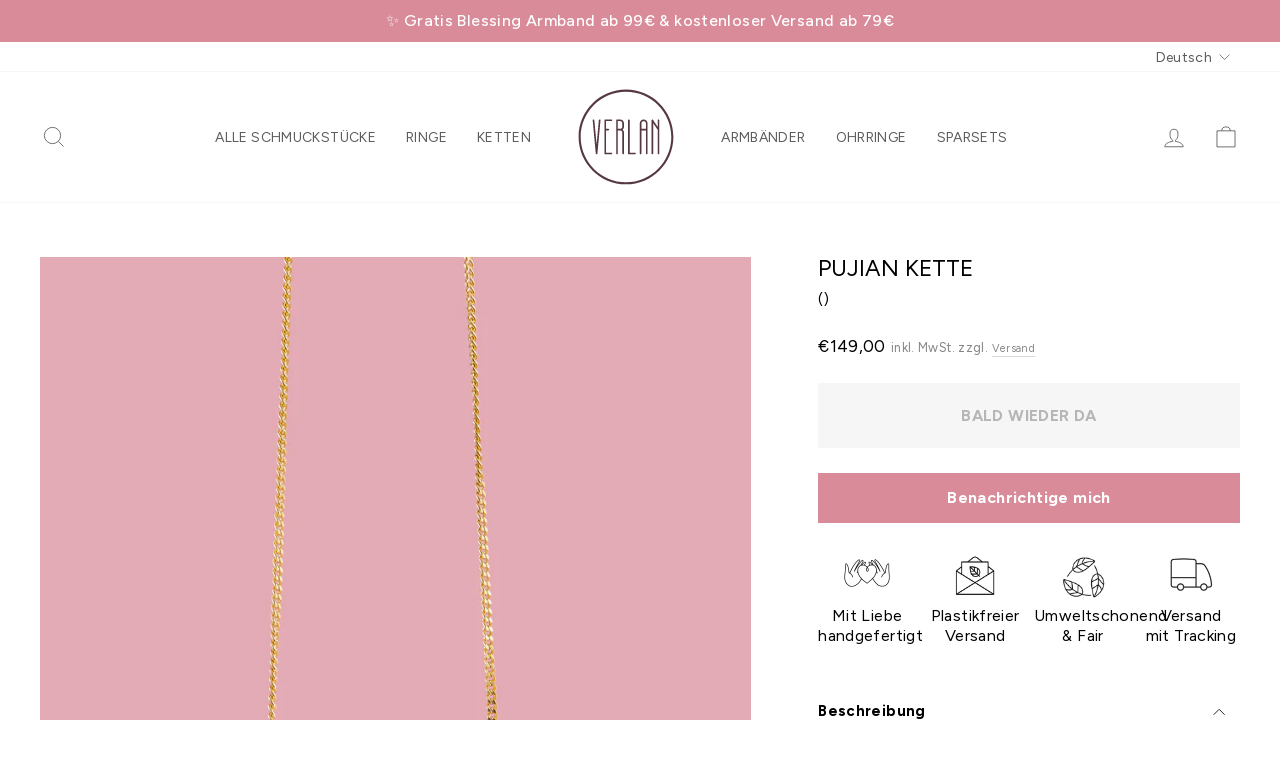

--- FILE ---
content_type: text/html; charset=utf-8
request_url: https://verlan-jewellery.com/de-eu/products/pujian-kette-gold
body_size: 85411
content:
<!doctype html>
<html class="no-js" lang="de" dir="ltr">
<head>
  <script src="//verlan-jewellery.com/cdn/shop/files/pandectes-rules.js?v=427443843464718814"></script>
  
  





  <!--render "load-metafields"-->
  
  <!-- Google Tag Manager -->
  

  <!-- Hotjar Tracking Code for https://verlan-jewellery.com/ -->
  <script>
      (function(h,o,t,j,a,r){
          h.hj=h.hj||function(){(h.hj.q=h.hj.q||[]).push(arguments)};
          h._hjSettings={hjid:5351486,hjsv:6};
          a=o.getElementsByTagName('head')[0];
          r=o.createElement('script');r.async=1;
          r.src=t+h._hjSettings.hjid+j+h._hjSettings.hjsv;
          a.appendChild(r);
      })(window,document,'https://static.hotjar.com/c/hotjar-','.js?sv=');
  </script>

  <meta charset="utf-8">
  <meta http-equiv="X-UA-Compatible" content="IE=edge,chrome=1">
  <meta name="viewport" content="width=device-width,initial-scale=1">
  <meta name="theme-color" content="#D98B99">
  <link rel="canonical" href="https://verlan-jewellery.com/de-eu/products/pujian-kette-gold">
  <link rel="preconnect" href="https://cdn.shopify.com" crossorigin>
  <link rel="preconnect" href="https://fonts.shopifycdn.com" crossorigin>
  <link rel="dns-prefetch" href="https://productreviews.shopifycdn.com">
  <link rel="dns-prefetch" href="https://ajax.googleapis.com">
  <link rel="dns-prefetch" href="https://maps.googleapis.com">
  <link rel="dns-prefetch" href="https://maps.gstatic.com"><link rel="shortcut icon" href="//verlan-jewellery.com/cdn/shop/files/Verlan_Logo_Circle_black_cc22960d-c5ee-4a0c-aa4d-d34ee6f9904f_32x32.png?v=1630569313" type="image/png" /><title>PUJIAN KETTE
&ndash; VERLAN Jewellery
</title>
<meta name="description" content="Ozean Jaspis Kette gold | Goldene Kette mit Anhänger Stein | Bali Schmuck | fair und umweltschonend | Handgemachten Schmuck online kaufen | Gd Kette mit Stein | Das perfekte Geschenk für Freundin finden bei VERLAN Jewellery | Sterling Silber 925 | 22 Karat Vergoldung"><meta property="og:site_name" content="VERLAN Jewellery">
  <meta property="og:url" content="https://verlan-jewellery.com/de-eu/products/pujian-kette-gold">
  <meta property="og:title" content="PUJIAN KETTE">
  <meta property="og:type" content="product">
  <meta property="og:description" content="Ozean Jaspis Kette gold | Goldene Kette mit Anhänger Stein | Bali Schmuck | fair und umweltschonend | Handgemachten Schmuck online kaufen | Gd Kette mit Stein | Das perfekte Geschenk für Freundin finden bei VERLAN Jewellery | Sterling Silber 925 | 22 Karat Vergoldung"><meta property="og:image" content="http://verlan-jewellery.com/cdn/shop/files/Verlan_Jewellery_Unique_416-LowRes.jpg?v=1692126610">
    <meta property="og:image:secure_url" content="https://verlan-jewellery.com/cdn/shop/files/Verlan_Jewellery_Unique_416-LowRes.jpg?v=1692126610">
    <meta property="og:image:width" content="1964">
    <meta property="og:image:height" content="2456"><meta name="twitter:site" content="@">
  <meta name="twitter:card" content="summary_large_image">
  <meta name="twitter:title" content="PUJIAN KETTE">
  <meta name="twitter:description" content="Ozean Jaspis Kette gold | Goldene Kette mit Anhänger Stein | Bali Schmuck | fair und umweltschonend | Handgemachten Schmuck online kaufen | Gd Kette mit Stein | Das perfekte Geschenk für Freundin finden bei VERLAN Jewellery | Sterling Silber 925 | 22 Karat Vergoldung">
<style data-shopify>@font-face {
  font-family: Figtree;
  font-weight: 400;
  font-style: normal;
  font-display: swap;
  src: url("//verlan-jewellery.com/cdn/fonts/figtree/figtree_n4.3c0838aba1701047e60be6a99a1b0a40ce9b8419.woff2") format("woff2"),
       url("//verlan-jewellery.com/cdn/fonts/figtree/figtree_n4.c0575d1db21fc3821f17fd6617d3dee552312137.woff") format("woff");
}

  @font-face {
  font-family: Figtree;
  font-weight: 400;
  font-style: normal;
  font-display: swap;
  src: url("//verlan-jewellery.com/cdn/fonts/figtree/figtree_n4.3c0838aba1701047e60be6a99a1b0a40ce9b8419.woff2") format("woff2"),
       url("//verlan-jewellery.com/cdn/fonts/figtree/figtree_n4.c0575d1db21fc3821f17fd6617d3dee552312137.woff") format("woff");
}


  @font-face {
  font-family: Figtree;
  font-weight: 600;
  font-style: normal;
  font-display: swap;
  src: url("//verlan-jewellery.com/cdn/fonts/figtree/figtree_n6.9d1ea52bb49a0a86cfd1b0383d00f83d3fcc14de.woff2") format("woff2"),
       url("//verlan-jewellery.com/cdn/fonts/figtree/figtree_n6.f0fcdea525a0e47b2ae4ab645832a8e8a96d31d3.woff") format("woff");
}

  @font-face {
  font-family: Figtree;
  font-weight: 400;
  font-style: italic;
  font-display: swap;
  src: url("//verlan-jewellery.com/cdn/fonts/figtree/figtree_i4.89f7a4275c064845c304a4cf8a4a586060656db2.woff2") format("woff2"),
       url("//verlan-jewellery.com/cdn/fonts/figtree/figtree_i4.6f955aaaafc55a22ffc1f32ecf3756859a5ad3e2.woff") format("woff");
}

  @font-face {
  font-family: Figtree;
  font-weight: 600;
  font-style: italic;
  font-display: swap;
  src: url("//verlan-jewellery.com/cdn/fonts/figtree/figtree_i6.702baae75738b446cfbed6ac0d60cab7b21e61ba.woff2") format("woff2"),
       url("//verlan-jewellery.com/cdn/fonts/figtree/figtree_i6.6b8dc40d16c9905d29525156e284509f871ce8f9.woff") format("woff");
}

</style><link href="//verlan-jewellery.com/cdn/shop/t/30/assets/theme.css?v=150347785189854198771765456835" rel="stylesheet" type="text/css" media="all" />
<style data-shopify>:root {
    --typeHeaderPrimary: Figtree;
    --typeHeaderFallback: sans-serif;
    --typeHeaderSize: 27px;
    --typeHeaderWeight: 400;
    --typeHeaderLineHeight: 1;
    --typeHeaderSpacing: 0.0em;

    --typeBasePrimary:Figtree;
    --typeBaseFallback:sans-serif;
    --typeBaseSize: 15px;
    --typeBaseWeight: 400;
    --typeBaseSpacing: 0.025em;
    --typeBaseLineHeight: 1.4;

    --typeCollectionTitle: 20px;

    --iconWeight: 2px;
    --iconLinecaps: miter;

    
      --buttonRadius: 0px;
    

    --colorGridOverlayOpacity: 0.1;
  }

  .placeholder-content {
    background-image: linear-gradient(100deg, #e2e1e1 40%, #dad9d9 63%, #e2e1e1 79%);
  }</style><script>
    document.documentElement.className = document.documentElement.className.replace('no-js', 'js');
    window.theme = window.theme || {};
    theme.routes = {
      home: "/de-eu",
      cart: "/de-eu/cart.js",
      cartPage: "/de-eu/cart",
      cartAdd: "/de-eu/cart/add.js",
      cartChange: "/de-eu/cart/change.js",
      search: "/de-eu/search",
      predictive_url: "/de-eu/search/suggest"
    };
    theme.strings = {
      soldOut: "BALD WIEDER DA",
      unavailable: "Nicht verfügbar",
      inStockLabel: "Auf Lager",
      oneStockLabel: "",
      otherStockLabel: "",
      willNotShipUntil: "Wird nach dem [date] versendet",
      willBeInStockAfter: "Wird nach dem [date] auf Lager sein",
      waitingForStock: "Inventar auf dem Weg",
      savePrice: "",
      cartEmpty: "Dein Warenkorb ist im Moment leer.",
      cartTermsConfirmation: "Du musst den Verkaufsbedingungen zustimmen, um auszuchecken",
      searchCollections: "Kollektionen:",
      searchPages: "Seiten:",
      searchArticles: "Artikel:",
      productFrom: "ab ",
      maxQuantity: "Du kannst nur haben [quantity] von [title] in Ihrem Warenkorbt."
    };
    theme.settings = {
      cartType: "drawer",
      isCustomerTemplate: false,
      moneyFormat: "€{{amount_with_comma_separator}}",
      saveType: "dollar",
      productImageSize: "natural",
      productImageCover: false,
      predictiveSearch: true,
      predictiveSearchType: "product",
      predictiveSearchVendor: false,
      predictiveSearchPrice: false,
      quickView: false,
      themeName: 'Impulse',
      themeVersion: "7.2.0"
    };
  </script>
  <script>window.performance && window.performance.mark && window.performance.mark('shopify.content_for_header.start');</script><meta name="google-site-verification" content="LdTC7YeL5K0pNMDpgKef0si4sNlHuY5FwNkGsPPzKHU">
<meta name="facebook-domain-verification" content="a499mabgs92niyetbu3jk0bpzpv17j">
<meta id="shopify-digital-wallet" name="shopify-digital-wallet" content="/2860941358/digital_wallets/dialog">
<meta name="shopify-checkout-api-token" content="ec6720e21207079292fa9a370ebd2d2d">
<meta id="in-context-paypal-metadata" data-shop-id="2860941358" data-venmo-supported="false" data-environment="production" data-locale="de_DE" data-paypal-v4="true" data-currency="EUR">
<link rel="alternate" hreflang="x-default" href="https://verlan-jewellery.com/products/pujian-kette-gold">
<link rel="alternate" hreflang="de" href="https://verlan-jewellery.com/products/pujian-kette-gold">
<link rel="alternate" hreflang="de-AD" href="https://verlan-jewellery.com/de-eu/products/pujian-kette-gold">
<link rel="alternate" hreflang="en-AD" href="https://verlan-jewellery.com/en-eu/products/pujian-kette-gold">
<link rel="alternate" hreflang="de-AL" href="https://verlan-jewellery.com/de-eu/products/pujian-kette-gold">
<link rel="alternate" hreflang="en-AL" href="https://verlan-jewellery.com/en-eu/products/pujian-kette-gold">
<link rel="alternate" hreflang="de-AM" href="https://verlan-jewellery.com/de-eu/products/pujian-kette-gold">
<link rel="alternate" hreflang="en-AM" href="https://verlan-jewellery.com/en-eu/products/pujian-kette-gold">
<link rel="alternate" hreflang="de-AX" href="https://verlan-jewellery.com/de-eu/products/pujian-kette-gold">
<link rel="alternate" hreflang="en-AX" href="https://verlan-jewellery.com/en-eu/products/pujian-kette-gold">
<link rel="alternate" hreflang="de-BA" href="https://verlan-jewellery.com/de-eu/products/pujian-kette-gold">
<link rel="alternate" hreflang="en-BA" href="https://verlan-jewellery.com/en-eu/products/pujian-kette-gold">
<link rel="alternate" hreflang="de-BE" href="https://verlan-jewellery.com/de-eu/products/pujian-kette-gold">
<link rel="alternate" hreflang="en-BE" href="https://verlan-jewellery.com/en-eu/products/pujian-kette-gold">
<link rel="alternate" hreflang="de-BG" href="https://verlan-jewellery.com/de-eu/products/pujian-kette-gold">
<link rel="alternate" hreflang="en-BG" href="https://verlan-jewellery.com/en-eu/products/pujian-kette-gold">
<link rel="alternate" hreflang="de-BY" href="https://verlan-jewellery.com/de-eu/products/pujian-kette-gold">
<link rel="alternate" hreflang="en-BY" href="https://verlan-jewellery.com/en-eu/products/pujian-kette-gold">
<link rel="alternate" hreflang="de-CH" href="https://verlan-jewellery.com/de-eu/products/pujian-kette-gold">
<link rel="alternate" hreflang="en-CH" href="https://verlan-jewellery.com/en-eu/products/pujian-kette-gold">
<link rel="alternate" hreflang="de-CY" href="https://verlan-jewellery.com/de-eu/products/pujian-kette-gold">
<link rel="alternate" hreflang="en-CY" href="https://verlan-jewellery.com/en-eu/products/pujian-kette-gold">
<link rel="alternate" hreflang="de-CZ" href="https://verlan-jewellery.com/de-eu/products/pujian-kette-gold">
<link rel="alternate" hreflang="en-CZ" href="https://verlan-jewellery.com/en-eu/products/pujian-kette-gold">
<link rel="alternate" hreflang="de-DK" href="https://verlan-jewellery.com/de-eu/products/pujian-kette-gold">
<link rel="alternate" hreflang="en-DK" href="https://verlan-jewellery.com/en-eu/products/pujian-kette-gold">
<link rel="alternate" hreflang="de-EE" href="https://verlan-jewellery.com/de-eu/products/pujian-kette-gold">
<link rel="alternate" hreflang="en-EE" href="https://verlan-jewellery.com/en-eu/products/pujian-kette-gold">
<link rel="alternate" hreflang="de-ES" href="https://verlan-jewellery.com/de-eu/products/pujian-kette-gold">
<link rel="alternate" hreflang="en-ES" href="https://verlan-jewellery.com/en-eu/products/pujian-kette-gold">
<link rel="alternate" hreflang="de-FI" href="https://verlan-jewellery.com/de-eu/products/pujian-kette-gold">
<link rel="alternate" hreflang="en-FI" href="https://verlan-jewellery.com/en-eu/products/pujian-kette-gold">
<link rel="alternate" hreflang="de-FO" href="https://verlan-jewellery.com/de-eu/products/pujian-kette-gold">
<link rel="alternate" hreflang="en-FO" href="https://verlan-jewellery.com/en-eu/products/pujian-kette-gold">
<link rel="alternate" hreflang="de-FR" href="https://verlan-jewellery.com/de-eu/products/pujian-kette-gold">
<link rel="alternate" hreflang="en-FR" href="https://verlan-jewellery.com/en-eu/products/pujian-kette-gold">
<link rel="alternate" hreflang="de-GB" href="https://verlan-jewellery.com/de-eu/products/pujian-kette-gold">
<link rel="alternate" hreflang="en-GB" href="https://verlan-jewellery.com/en-eu/products/pujian-kette-gold">
<link rel="alternate" hreflang="de-GE" href="https://verlan-jewellery.com/de-eu/products/pujian-kette-gold">
<link rel="alternate" hreflang="en-GE" href="https://verlan-jewellery.com/en-eu/products/pujian-kette-gold">
<link rel="alternate" hreflang="de-GG" href="https://verlan-jewellery.com/de-eu/products/pujian-kette-gold">
<link rel="alternate" hreflang="en-GG" href="https://verlan-jewellery.com/en-eu/products/pujian-kette-gold">
<link rel="alternate" hreflang="de-GI" href="https://verlan-jewellery.com/de-eu/products/pujian-kette-gold">
<link rel="alternate" hreflang="en-GI" href="https://verlan-jewellery.com/en-eu/products/pujian-kette-gold">
<link rel="alternate" hreflang="de-GL" href="https://verlan-jewellery.com/de-eu/products/pujian-kette-gold">
<link rel="alternate" hreflang="en-GL" href="https://verlan-jewellery.com/en-eu/products/pujian-kette-gold">
<link rel="alternate" hreflang="de-GP" href="https://verlan-jewellery.com/de-eu/products/pujian-kette-gold">
<link rel="alternate" hreflang="en-GP" href="https://verlan-jewellery.com/en-eu/products/pujian-kette-gold">
<link rel="alternate" hreflang="de-GR" href="https://verlan-jewellery.com/de-eu/products/pujian-kette-gold">
<link rel="alternate" hreflang="en-GR" href="https://verlan-jewellery.com/en-eu/products/pujian-kette-gold">
<link rel="alternate" hreflang="de-HR" href="https://verlan-jewellery.com/de-eu/products/pujian-kette-gold">
<link rel="alternate" hreflang="en-HR" href="https://verlan-jewellery.com/en-eu/products/pujian-kette-gold">
<link rel="alternate" hreflang="de-HU" href="https://verlan-jewellery.com/de-eu/products/pujian-kette-gold">
<link rel="alternate" hreflang="en-HU" href="https://verlan-jewellery.com/en-eu/products/pujian-kette-gold">
<link rel="alternate" hreflang="de-IE" href="https://verlan-jewellery.com/de-eu/products/pujian-kette-gold">
<link rel="alternate" hreflang="en-IE" href="https://verlan-jewellery.com/en-eu/products/pujian-kette-gold">
<link rel="alternate" hreflang="de-IM" href="https://verlan-jewellery.com/de-eu/products/pujian-kette-gold">
<link rel="alternate" hreflang="en-IM" href="https://verlan-jewellery.com/en-eu/products/pujian-kette-gold">
<link rel="alternate" hreflang="de-IS" href="https://verlan-jewellery.com/de-eu/products/pujian-kette-gold">
<link rel="alternate" hreflang="en-IS" href="https://verlan-jewellery.com/en-eu/products/pujian-kette-gold">
<link rel="alternate" hreflang="de-IT" href="https://verlan-jewellery.com/de-eu/products/pujian-kette-gold">
<link rel="alternate" hreflang="en-IT" href="https://verlan-jewellery.com/en-eu/products/pujian-kette-gold">
<link rel="alternate" hreflang="de-JE" href="https://verlan-jewellery.com/de-eu/products/pujian-kette-gold">
<link rel="alternate" hreflang="en-JE" href="https://verlan-jewellery.com/en-eu/products/pujian-kette-gold">
<link rel="alternate" hreflang="de-LI" href="https://verlan-jewellery.com/de-eu/products/pujian-kette-gold">
<link rel="alternate" hreflang="en-LI" href="https://verlan-jewellery.com/en-eu/products/pujian-kette-gold">
<link rel="alternate" hreflang="de-LT" href="https://verlan-jewellery.com/de-eu/products/pujian-kette-gold">
<link rel="alternate" hreflang="en-LT" href="https://verlan-jewellery.com/en-eu/products/pujian-kette-gold">
<link rel="alternate" hreflang="de-LU" href="https://verlan-jewellery.com/de-eu/products/pujian-kette-gold">
<link rel="alternate" hreflang="en-LU" href="https://verlan-jewellery.com/en-eu/products/pujian-kette-gold">
<link rel="alternate" hreflang="de-LV" href="https://verlan-jewellery.com/de-eu/products/pujian-kette-gold">
<link rel="alternate" hreflang="en-LV" href="https://verlan-jewellery.com/en-eu/products/pujian-kette-gold">
<link rel="alternate" hreflang="de-MC" href="https://verlan-jewellery.com/de-eu/products/pujian-kette-gold">
<link rel="alternate" hreflang="en-MC" href="https://verlan-jewellery.com/en-eu/products/pujian-kette-gold">
<link rel="alternate" hreflang="de-MD" href="https://verlan-jewellery.com/de-eu/products/pujian-kette-gold">
<link rel="alternate" hreflang="en-MD" href="https://verlan-jewellery.com/en-eu/products/pujian-kette-gold">
<link rel="alternate" hreflang="de-ME" href="https://verlan-jewellery.com/de-eu/products/pujian-kette-gold">
<link rel="alternate" hreflang="en-ME" href="https://verlan-jewellery.com/en-eu/products/pujian-kette-gold">
<link rel="alternate" hreflang="de-MK" href="https://verlan-jewellery.com/de-eu/products/pujian-kette-gold">
<link rel="alternate" hreflang="en-MK" href="https://verlan-jewellery.com/en-eu/products/pujian-kette-gold">
<link rel="alternate" hreflang="de-MT" href="https://verlan-jewellery.com/de-eu/products/pujian-kette-gold">
<link rel="alternate" hreflang="en-MT" href="https://verlan-jewellery.com/en-eu/products/pujian-kette-gold">
<link rel="alternate" hreflang="de-NL" href="https://verlan-jewellery.com/de-eu/products/pujian-kette-gold">
<link rel="alternate" hreflang="en-NL" href="https://verlan-jewellery.com/en-eu/products/pujian-kette-gold">
<link rel="alternate" hreflang="de-NO" href="https://verlan-jewellery.com/de-eu/products/pujian-kette-gold">
<link rel="alternate" hreflang="en-NO" href="https://verlan-jewellery.com/en-eu/products/pujian-kette-gold">
<link rel="alternate" hreflang="de-PL" href="https://verlan-jewellery.com/de-eu/products/pujian-kette-gold">
<link rel="alternate" hreflang="en-PL" href="https://verlan-jewellery.com/en-eu/products/pujian-kette-gold">
<link rel="alternate" hreflang="de-PT" href="https://verlan-jewellery.com/de-eu/products/pujian-kette-gold">
<link rel="alternate" hreflang="en-PT" href="https://verlan-jewellery.com/en-eu/products/pujian-kette-gold">
<link rel="alternate" hreflang="de-RE" href="https://verlan-jewellery.com/de-eu/products/pujian-kette-gold">
<link rel="alternate" hreflang="en-RE" href="https://verlan-jewellery.com/en-eu/products/pujian-kette-gold">
<link rel="alternate" hreflang="de-RO" href="https://verlan-jewellery.com/de-eu/products/pujian-kette-gold">
<link rel="alternate" hreflang="en-RO" href="https://verlan-jewellery.com/en-eu/products/pujian-kette-gold">
<link rel="alternate" hreflang="de-RS" href="https://verlan-jewellery.com/de-eu/products/pujian-kette-gold">
<link rel="alternate" hreflang="en-RS" href="https://verlan-jewellery.com/en-eu/products/pujian-kette-gold">
<link rel="alternate" hreflang="de-SE" href="https://verlan-jewellery.com/de-eu/products/pujian-kette-gold">
<link rel="alternate" hreflang="en-SE" href="https://verlan-jewellery.com/en-eu/products/pujian-kette-gold">
<link rel="alternate" hreflang="de-SI" href="https://verlan-jewellery.com/de-eu/products/pujian-kette-gold">
<link rel="alternate" hreflang="en-SI" href="https://verlan-jewellery.com/en-eu/products/pujian-kette-gold">
<link rel="alternate" hreflang="de-SJ" href="https://verlan-jewellery.com/de-eu/products/pujian-kette-gold">
<link rel="alternate" hreflang="en-SJ" href="https://verlan-jewellery.com/en-eu/products/pujian-kette-gold">
<link rel="alternate" hreflang="de-SK" href="https://verlan-jewellery.com/de-eu/products/pujian-kette-gold">
<link rel="alternate" hreflang="en-SK" href="https://verlan-jewellery.com/en-eu/products/pujian-kette-gold">
<link rel="alternate" hreflang="de-SM" href="https://verlan-jewellery.com/de-eu/products/pujian-kette-gold">
<link rel="alternate" hreflang="en-SM" href="https://verlan-jewellery.com/en-eu/products/pujian-kette-gold">
<link rel="alternate" hreflang="de-TR" href="https://verlan-jewellery.com/de-eu/products/pujian-kette-gold">
<link rel="alternate" hreflang="en-TR" href="https://verlan-jewellery.com/en-eu/products/pujian-kette-gold">
<link rel="alternate" hreflang="de-UA" href="https://verlan-jewellery.com/de-eu/products/pujian-kette-gold">
<link rel="alternate" hreflang="en-UA" href="https://verlan-jewellery.com/en-eu/products/pujian-kette-gold">
<link rel="alternate" hreflang="de-VA" href="https://verlan-jewellery.com/de-eu/products/pujian-kette-gold">
<link rel="alternate" hreflang="en-VA" href="https://verlan-jewellery.com/en-eu/products/pujian-kette-gold">
<link rel="alternate" hreflang="de-XK" href="https://verlan-jewellery.com/de-eu/products/pujian-kette-gold">
<link rel="alternate" hreflang="en-XK" href="https://verlan-jewellery.com/en-eu/products/pujian-kette-gold">
<link rel="alternate" hreflang="de-YT" href="https://verlan-jewellery.com/de-eu/products/pujian-kette-gold">
<link rel="alternate" hreflang="en-YT" href="https://verlan-jewellery.com/en-eu/products/pujian-kette-gold">
<link rel="alternate" hreflang="de-AT" href="https://verlan-jewellery.com/de-at/products/pujian-kette-gold">
<link rel="alternate" type="application/json+oembed" href="https://verlan-jewellery.com/de-eu/products/pujian-kette-gold.oembed">
<script async="async" src="/checkouts/internal/preloads.js?locale=de-AD"></script>
<link rel="preconnect" href="https://shop.app" crossorigin="anonymous">
<script async="async" src="https://shop.app/checkouts/internal/preloads.js?locale=de-AD&shop_id=2860941358" crossorigin="anonymous"></script>
<script id="apple-pay-shop-capabilities" type="application/json">{"shopId":2860941358,"countryCode":"DE","currencyCode":"EUR","merchantCapabilities":["supports3DS"],"merchantId":"gid:\/\/shopify\/Shop\/2860941358","merchantName":"VERLAN Jewellery","requiredBillingContactFields":["postalAddress","email"],"requiredShippingContactFields":["postalAddress","email"],"shippingType":"shipping","supportedNetworks":["visa","maestro","masterCard","amex"],"total":{"type":"pending","label":"VERLAN Jewellery","amount":"1.00"},"shopifyPaymentsEnabled":true,"supportsSubscriptions":true}</script>
<script id="shopify-features" type="application/json">{"accessToken":"ec6720e21207079292fa9a370ebd2d2d","betas":["rich-media-storefront-analytics"],"domain":"verlan-jewellery.com","predictiveSearch":true,"shopId":2860941358,"locale":"de"}</script>
<script>var Shopify = Shopify || {};
Shopify.shop = "verlan-jewellery.myshopify.com";
Shopify.locale = "de";
Shopify.currency = {"active":"EUR","rate":"1.0"};
Shopify.country = "AD";
Shopify.theme = {"name":"verlan-jewellery\/main","id":174098841868,"schema_name":"Impulse","schema_version":"7.2.0","theme_store_id":null,"role":"main"};
Shopify.theme.handle = "null";
Shopify.theme.style = {"id":null,"handle":null};
Shopify.cdnHost = "verlan-jewellery.com/cdn";
Shopify.routes = Shopify.routes || {};
Shopify.routes.root = "/de-eu/";</script>
<script type="module">!function(o){(o.Shopify=o.Shopify||{}).modules=!0}(window);</script>
<script>!function(o){function n(){var o=[];function n(){o.push(Array.prototype.slice.apply(arguments))}return n.q=o,n}var t=o.Shopify=o.Shopify||{};t.loadFeatures=n(),t.autoloadFeatures=n()}(window);</script>
<script>
  window.ShopifyPay = window.ShopifyPay || {};
  window.ShopifyPay.apiHost = "shop.app\/pay";
  window.ShopifyPay.redirectState = null;
</script>
<script id="shop-js-analytics" type="application/json">{"pageType":"product"}</script>
<script defer="defer" async type="module" src="//verlan-jewellery.com/cdn/shopifycloud/shop-js/modules/v2/client.init-shop-cart-sync_HUjMWWU5.de.esm.js"></script>
<script defer="defer" async type="module" src="//verlan-jewellery.com/cdn/shopifycloud/shop-js/modules/v2/chunk.common_QpfDqRK1.esm.js"></script>
<script type="module">
  await import("//verlan-jewellery.com/cdn/shopifycloud/shop-js/modules/v2/client.init-shop-cart-sync_HUjMWWU5.de.esm.js");
await import("//verlan-jewellery.com/cdn/shopifycloud/shop-js/modules/v2/chunk.common_QpfDqRK1.esm.js");

  window.Shopify.SignInWithShop?.initShopCartSync?.({"fedCMEnabled":true,"windoidEnabled":true});

</script>
<script>
  window.Shopify = window.Shopify || {};
  if (!window.Shopify.featureAssets) window.Shopify.featureAssets = {};
  window.Shopify.featureAssets['shop-js'] = {"shop-cart-sync":["modules/v2/client.shop-cart-sync_ByUgVWtJ.de.esm.js","modules/v2/chunk.common_QpfDqRK1.esm.js"],"init-fed-cm":["modules/v2/client.init-fed-cm_CVqhkk-1.de.esm.js","modules/v2/chunk.common_QpfDqRK1.esm.js"],"shop-button":["modules/v2/client.shop-button_B0pFlqys.de.esm.js","modules/v2/chunk.common_QpfDqRK1.esm.js"],"shop-cash-offers":["modules/v2/client.shop-cash-offers_CaaeZ5wd.de.esm.js","modules/v2/chunk.common_QpfDqRK1.esm.js","modules/v2/chunk.modal_CS8dP9kO.esm.js"],"init-windoid":["modules/v2/client.init-windoid_B-gyVqfY.de.esm.js","modules/v2/chunk.common_QpfDqRK1.esm.js"],"shop-toast-manager":["modules/v2/client.shop-toast-manager_DgTeluS3.de.esm.js","modules/v2/chunk.common_QpfDqRK1.esm.js"],"init-shop-email-lookup-coordinator":["modules/v2/client.init-shop-email-lookup-coordinator_C5I212n4.de.esm.js","modules/v2/chunk.common_QpfDqRK1.esm.js"],"init-shop-cart-sync":["modules/v2/client.init-shop-cart-sync_HUjMWWU5.de.esm.js","modules/v2/chunk.common_QpfDqRK1.esm.js"],"avatar":["modules/v2/client.avatar_BTnouDA3.de.esm.js"],"pay-button":["modules/v2/client.pay-button_CJaF-UDc.de.esm.js","modules/v2/chunk.common_QpfDqRK1.esm.js"],"init-customer-accounts":["modules/v2/client.init-customer-accounts_BI_wUvuR.de.esm.js","modules/v2/client.shop-login-button_DTPR4l75.de.esm.js","modules/v2/chunk.common_QpfDqRK1.esm.js","modules/v2/chunk.modal_CS8dP9kO.esm.js"],"init-shop-for-new-customer-accounts":["modules/v2/client.init-shop-for-new-customer-accounts_C4qR5Wl-.de.esm.js","modules/v2/client.shop-login-button_DTPR4l75.de.esm.js","modules/v2/chunk.common_QpfDqRK1.esm.js","modules/v2/chunk.modal_CS8dP9kO.esm.js"],"shop-login-button":["modules/v2/client.shop-login-button_DTPR4l75.de.esm.js","modules/v2/chunk.common_QpfDqRK1.esm.js","modules/v2/chunk.modal_CS8dP9kO.esm.js"],"init-customer-accounts-sign-up":["modules/v2/client.init-customer-accounts-sign-up_SG5gYFpP.de.esm.js","modules/v2/client.shop-login-button_DTPR4l75.de.esm.js","modules/v2/chunk.common_QpfDqRK1.esm.js","modules/v2/chunk.modal_CS8dP9kO.esm.js"],"shop-follow-button":["modules/v2/client.shop-follow-button_CmMsyvrH.de.esm.js","modules/v2/chunk.common_QpfDqRK1.esm.js","modules/v2/chunk.modal_CS8dP9kO.esm.js"],"checkout-modal":["modules/v2/client.checkout-modal_tfCxQqrq.de.esm.js","modules/v2/chunk.common_QpfDqRK1.esm.js","modules/v2/chunk.modal_CS8dP9kO.esm.js"],"lead-capture":["modules/v2/client.lead-capture_Ccz5Zm6k.de.esm.js","modules/v2/chunk.common_QpfDqRK1.esm.js","modules/v2/chunk.modal_CS8dP9kO.esm.js"],"shop-login":["modules/v2/client.shop-login_BfivnucW.de.esm.js","modules/v2/chunk.common_QpfDqRK1.esm.js","modules/v2/chunk.modal_CS8dP9kO.esm.js"],"payment-terms":["modules/v2/client.payment-terms_D2Mn0eFV.de.esm.js","modules/v2/chunk.common_QpfDqRK1.esm.js","modules/v2/chunk.modal_CS8dP9kO.esm.js"]};
</script>
<script>(function() {
  var isLoaded = false;
  function asyncLoad() {
    if (isLoaded) return;
    isLoaded = true;
    var urls = ["https:\/\/chimpstatic.com\/mcjs-connected\/js\/users\/181d9c815dcf86d5b3d20287d\/b781b1cd849968a21a4a13d7f.js?shop=verlan-jewellery.myshopify.com","https:\/\/plugin.brevo.com\/integrations\/api\/automation\/script?ma-key=y0245xrdp56shv1qt5lju1j5\u0026shop=verlan-jewellery.myshopify.com","https:\/\/plugin.brevo.com\/integrations\/api\/sy\/cart_tracking\/script?user_connection_id=616ef25ba797100e4d34be33\u0026ma-key=y0245xrdp56shv1qt5lju1j5\u0026shop=verlan-jewellery.myshopify.com","https:\/\/cdn.nfcube.com\/instafeed-b9a8893171c368fc794abcd56719e32d.js?shop=verlan-jewellery.myshopify.com"];
    for (var i = 0; i < urls.length; i++) {
      var s = document.createElement('script');
      s.type = 'text/javascript';
      s.async = true;
      s.src = urls[i];
      var x = document.getElementsByTagName('script')[0];
      x.parentNode.insertBefore(s, x);
    }
  };
  if(window.attachEvent) {
    window.attachEvent('onload', asyncLoad);
  } else {
    window.addEventListener('load', asyncLoad, false);
  }
})();</script>
<script id="__st">var __st={"a":2860941358,"offset":3600,"reqid":"27e983eb-dbca-4721-a83c-e146637f5fc9-1768666757","pageurl":"verlan-jewellery.com\/de-eu\/products\/pujian-kette-gold","u":"cb48b2f7cec0","p":"product","rtyp":"product","rid":7968916766988};</script>
<script>window.ShopifyPaypalV4VisibilityTracking = true;</script>
<script id="captcha-bootstrap">!function(){'use strict';const t='contact',e='account',n='new_comment',o=[[t,t],['blogs',n],['comments',n],[t,'customer']],c=[[e,'customer_login'],[e,'guest_login'],[e,'recover_customer_password'],[e,'create_customer']],r=t=>t.map((([t,e])=>`form[action*='/${t}']:not([data-nocaptcha='true']) input[name='form_type'][value='${e}']`)).join(','),a=t=>()=>t?[...document.querySelectorAll(t)].map((t=>t.form)):[];function s(){const t=[...o],e=r(t);return a(e)}const i='password',u='form_key',d=['recaptcha-v3-token','g-recaptcha-response','h-captcha-response',i],f=()=>{try{return window.sessionStorage}catch{return}},m='__shopify_v',_=t=>t.elements[u];function p(t,e,n=!1){try{const o=window.sessionStorage,c=JSON.parse(o.getItem(e)),{data:r}=function(t){const{data:e,action:n}=t;return t[m]||n?{data:e,action:n}:{data:t,action:n}}(c);for(const[e,n]of Object.entries(r))t.elements[e]&&(t.elements[e].value=n);n&&o.removeItem(e)}catch(o){console.error('form repopulation failed',{error:o})}}const l='form_type',E='cptcha';function T(t){t.dataset[E]=!0}const w=window,h=w.document,L='Shopify',v='ce_forms',y='captcha';let A=!1;((t,e)=>{const n=(g='f06e6c50-85a8-45c8-87d0-21a2b65856fe',I='https://cdn.shopify.com/shopifycloud/storefront-forms-hcaptcha/ce_storefront_forms_captcha_hcaptcha.v1.5.2.iife.js',D={infoText:'Durch hCaptcha geschützt',privacyText:'Datenschutz',termsText:'Allgemeine Geschäftsbedingungen'},(t,e,n)=>{const o=w[L][v],c=o.bindForm;if(c)return c(t,g,e,D).then(n);var r;o.q.push([[t,g,e,D],n]),r=I,A||(h.body.append(Object.assign(h.createElement('script'),{id:'captcha-provider',async:!0,src:r})),A=!0)});var g,I,D;w[L]=w[L]||{},w[L][v]=w[L][v]||{},w[L][v].q=[],w[L][y]=w[L][y]||{},w[L][y].protect=function(t,e){n(t,void 0,e),T(t)},Object.freeze(w[L][y]),function(t,e,n,w,h,L){const[v,y,A,g]=function(t,e,n){const i=e?o:[],u=t?c:[],d=[...i,...u],f=r(d),m=r(i),_=r(d.filter((([t,e])=>n.includes(e))));return[a(f),a(m),a(_),s()]}(w,h,L),I=t=>{const e=t.target;return e instanceof HTMLFormElement?e:e&&e.form},D=t=>v().includes(t);t.addEventListener('submit',(t=>{const e=I(t);if(!e)return;const n=D(e)&&!e.dataset.hcaptchaBound&&!e.dataset.recaptchaBound,o=_(e),c=g().includes(e)&&(!o||!o.value);(n||c)&&t.preventDefault(),c&&!n&&(function(t){try{if(!f())return;!function(t){const e=f();if(!e)return;const n=_(t);if(!n)return;const o=n.value;o&&e.removeItem(o)}(t);const e=Array.from(Array(32),(()=>Math.random().toString(36)[2])).join('');!function(t,e){_(t)||t.append(Object.assign(document.createElement('input'),{type:'hidden',name:u})),t.elements[u].value=e}(t,e),function(t,e){const n=f();if(!n)return;const o=[...t.querySelectorAll(`input[type='${i}']`)].map((({name:t})=>t)),c=[...d,...o],r={};for(const[a,s]of new FormData(t).entries())c.includes(a)||(r[a]=s);n.setItem(e,JSON.stringify({[m]:1,action:t.action,data:r}))}(t,e)}catch(e){console.error('failed to persist form',e)}}(e),e.submit())}));const S=(t,e)=>{t&&!t.dataset[E]&&(n(t,e.some((e=>e===t))),T(t))};for(const o of['focusin','change'])t.addEventListener(o,(t=>{const e=I(t);D(e)&&S(e,y())}));const B=e.get('form_key'),M=e.get(l),P=B&&M;t.addEventListener('DOMContentLoaded',(()=>{const t=y();if(P)for(const e of t)e.elements[l].value===M&&p(e,B);[...new Set([...A(),...v().filter((t=>'true'===t.dataset.shopifyCaptcha))])].forEach((e=>S(e,t)))}))}(h,new URLSearchParams(w.location.search),n,t,e,['guest_login'])})(!0,!0)}();</script>
<script integrity="sha256-4kQ18oKyAcykRKYeNunJcIwy7WH5gtpwJnB7kiuLZ1E=" data-source-attribution="shopify.loadfeatures" defer="defer" src="//verlan-jewellery.com/cdn/shopifycloud/storefront/assets/storefront/load_feature-a0a9edcb.js" crossorigin="anonymous"></script>
<script crossorigin="anonymous" defer="defer" src="//verlan-jewellery.com/cdn/shopifycloud/storefront/assets/shopify_pay/storefront-65b4c6d7.js?v=20250812"></script>
<script data-source-attribution="shopify.dynamic_checkout.dynamic.init">var Shopify=Shopify||{};Shopify.PaymentButton=Shopify.PaymentButton||{isStorefrontPortableWallets:!0,init:function(){window.Shopify.PaymentButton.init=function(){};var t=document.createElement("script");t.src="https://verlan-jewellery.com/cdn/shopifycloud/portable-wallets/latest/portable-wallets.de.js",t.type="module",document.head.appendChild(t)}};
</script>
<script data-source-attribution="shopify.dynamic_checkout.buyer_consent">
  function portableWalletsHideBuyerConsent(e){var t=document.getElementById("shopify-buyer-consent"),n=document.getElementById("shopify-subscription-policy-button");t&&n&&(t.classList.add("hidden"),t.setAttribute("aria-hidden","true"),n.removeEventListener("click",e))}function portableWalletsShowBuyerConsent(e){var t=document.getElementById("shopify-buyer-consent"),n=document.getElementById("shopify-subscription-policy-button");t&&n&&(t.classList.remove("hidden"),t.removeAttribute("aria-hidden"),n.addEventListener("click",e))}window.Shopify?.PaymentButton&&(window.Shopify.PaymentButton.hideBuyerConsent=portableWalletsHideBuyerConsent,window.Shopify.PaymentButton.showBuyerConsent=portableWalletsShowBuyerConsent);
</script>
<script data-source-attribution="shopify.dynamic_checkout.cart.bootstrap">document.addEventListener("DOMContentLoaded",(function(){function t(){return document.querySelector("shopify-accelerated-checkout-cart, shopify-accelerated-checkout")}if(t())Shopify.PaymentButton.init();else{new MutationObserver((function(e,n){t()&&(Shopify.PaymentButton.init(),n.disconnect())})).observe(document.body,{childList:!0,subtree:!0})}}));
</script>
<link id="shopify-accelerated-checkout-styles" rel="stylesheet" media="screen" href="https://verlan-jewellery.com/cdn/shopifycloud/portable-wallets/latest/accelerated-checkout-backwards-compat.css" crossorigin="anonymous">
<style id="shopify-accelerated-checkout-cart">
        #shopify-buyer-consent {
  margin-top: 1em;
  display: inline-block;
  width: 100%;
}

#shopify-buyer-consent.hidden {
  display: none;
}

#shopify-subscription-policy-button {
  background: none;
  border: none;
  padding: 0;
  text-decoration: underline;
  font-size: inherit;
  cursor: pointer;
}

#shopify-subscription-policy-button::before {
  box-shadow: none;
}

      </style>

<script>window.performance && window.performance.mark && window.performance.mark('shopify.content_for_header.end');</script>
  <script src="//verlan-jewellery.com/cdn/shop/t/30/assets/vendor-scripts-v11.js" defer="defer"></script><link rel="stylesheet" href="//verlan-jewellery.com/cdn/shop/t/30/assets/country-flags.css"><script src="//verlan-jewellery.com/cdn/shop/t/30/assets/theme.js?v=145077290014745590571758450082" defer="defer"></script>
<!-- BEGIN app block: shopify://apps/pandectes-gdpr/blocks/banner/58c0baa2-6cc1-480c-9ea6-38d6d559556a -->
  
    
      <!-- TCF is active, scripts are loaded above -->
      
      <script>
        
          window.PandectesSettings = {"store":{"id":2860941358,"plan":"plus","theme":"Kopie von Kopie von Archetype | Aktualisierte K...","primaryLocale":"de","adminMode":false,"headless":false,"storefrontRootDomain":"","checkoutRootDomain":"","storefrontAccessToken":""},"tsPublished":1741980125,"declaration":{"declDays":"","declName":"","declPath":"","declType":"","isActive":false,"showType":true,"declHours":"","declYears":"","declDomain":"","declMonths":"","declMinutes":"","declPurpose":"","declSeconds":"","declSession":"","showPurpose":false,"declProvider":"","showProvider":true,"declIntroText":"","declRetention":"","declFirstParty":"","declThirdParty":"","showDateGenerated":true},"language":{"unpublished":[],"languageMode":"Single","fallbackLanguage":"de","languageDetection":"locale","languagesSupported":[]},"texts":{"managed":{"headerText":{"de":"Wir respektieren deine Privatsphäre"},"consentText":{"de":"Wir verwenden auf dieser Webseite Cookies. Diese verarbeiten auch personenbezogene Daten. Zum Einsatz kommen auf unserer Seite: Technisch notwendige Cookies, Statistik-Cookies, Cookies von Drittanbietern. Indem Sie auf „Cookie-Einstellungen“ klicken, erhalten Sie genauere Informationen zu unseren Cookies und können diese nach Ihren eigenen Bedürfnissen anpassen. Durch einen Klick auf das Auswahlfeld „Alle akzeptieren“ stimmen Sie der Verwendung aller Cookies zu, die unter „Cookie-Einstellungen“ beschrieben werden. Sie können Ihre Einwilligung zur Nutzung von Cookies zu jeder Zeit ändern oder widerrufen."},"linkText":{"de":"Mehr erfahren"},"imprintText":{"de":"Impressum"},"allowButtonText":{"de":"Alle annehmen"},"denyButtonText":{"de":"Alle ablehnen"},"dismissButtonText":{"de":"Okay"},"leaveSiteButtonText":{"de":"Diese Seite verlassen"},"preferencesButtonText":{"de":"Einstellungen"},"cookiePolicyText":{"de":"Cookie-Richtlinie"},"preferencesPopupTitleText":{"de":"Einwilligungseinstellungen verwalten"},"preferencesPopupIntroText":{"de":"Wir verwenden Cookies, um die Funktionalität der Website zu optimieren, die Leistung zu analysieren und Ihnen ein personalisiertes Erlebnis zu bieten. Einige Cookies sind für den ordnungsgemäßen Betrieb der Website unerlässlich. Diese Cookies können nicht deaktiviert werden. In diesem Fenster können Sie Ihre Präferenzen für Cookies verwalten."},"preferencesPopupSaveButtonText":{"de":"Auswahl speichern"},"preferencesPopupCloseButtonText":{"de":"Schließen"},"preferencesPopupAcceptAllButtonText":{"de":"Alles Akzeptieren"},"preferencesPopupRejectAllButtonText":{"de":"Alles ablehnen"},"cookiesDetailsText":{"de":"Cookie-Details"},"preferencesPopupAlwaysAllowedText":{"de":"Immer erlaubt"},"accessSectionParagraphText":{"de":"Sie haben das Recht, jederzeit auf Ihre Daten zuzugreifen."},"accessSectionTitleText":{"de":"Datenübertragbarkeit"},"accessSectionAccountInfoActionText":{"de":"persönliche Daten"},"accessSectionDownloadReportActionText":{"de":"Alle Daten anfordern"},"accessSectionGDPRRequestsActionText":{"de":"Anfragen betroffener Personen"},"accessSectionOrdersRecordsActionText":{"de":"Aufträge"},"rectificationSectionParagraphText":{"de":"Sie haben das Recht, die Aktualisierung Ihrer Daten zu verlangen, wann immer Sie dies für angemessen halten."},"rectificationSectionTitleText":{"de":"Datenberichtigung"},"rectificationCommentPlaceholder":{"de":"Beschreiben Sie, was Sie aktualisieren möchten"},"rectificationCommentValidationError":{"de":"Kommentar ist erforderlich"},"rectificationSectionEditAccountActionText":{"de":"Aktualisierung anfordern"},"erasureSectionTitleText":{"de":"Recht auf Löschung"},"erasureSectionParagraphText":{"de":"Sie haben das Recht, die Löschung aller Ihrer Daten zu verlangen. Danach können Sie nicht mehr auf Ihr Konto zugreifen."},"erasureSectionRequestDeletionActionText":{"de":"Löschung personenbezogener Daten anfordern"},"consentDate":{"de":"Zustimmungsdatum"},"consentId":{"de":"Einwilligungs-ID"},"consentSectionChangeConsentActionText":{"de":"Einwilligungspräferenz ändern"},"consentSectionConsentedText":{"de":"Sie haben der Cookie-Richtlinie dieser Website zugestimmt am"},"consentSectionNoConsentText":{"de":"Sie haben der Cookie-Richtlinie dieser Website nicht zugestimmt."},"consentSectionTitleText":{"de":"Ihre Cookie-Einwilligung"},"consentStatus":{"de":"Einwilligungspräferenz"},"confirmationFailureMessage":{"de":"Ihre Anfrage wurde nicht bestätigt. Bitte versuchen Sie es erneut und wenn das Problem weiterhin besteht, wenden Sie sich an den Ladenbesitzer, um Hilfe zu erhalten"},"confirmationFailureTitle":{"de":"Ein Problem ist aufgetreten"},"confirmationSuccessMessage":{"de":"Wir werden uns in Kürze zu Ihrem Anliegen bei Ihnen melden."},"confirmationSuccessTitle":{"de":"Ihre Anfrage wurde bestätigt"},"guestsSupportEmailFailureMessage":{"de":"Ihre Anfrage wurde nicht übermittelt. Bitte versuchen Sie es erneut und wenn das Problem weiterhin besteht, wenden Sie sich an den Shop-Inhaber, um Hilfe zu erhalten."},"guestsSupportEmailFailureTitle":{"de":"Ein Problem ist aufgetreten"},"guestsSupportEmailPlaceholder":{"de":"E-Mail-Addresse"},"guestsSupportEmailSuccessMessage":{"de":"Wenn Sie als Kunde dieses Shops registriert sind, erhalten Sie in Kürze eine E-Mail mit Anweisungen zum weiteren Vorgehen."},"guestsSupportEmailSuccessTitle":{"de":"Vielen Dank für die Anfrage"},"guestsSupportEmailValidationError":{"de":"Email ist ungültig"},"guestsSupportInfoText":{"de":"Bitte loggen Sie sich mit Ihrem Kundenkonto ein, um fortzufahren."},"submitButton":{"de":"einreichen"},"submittingButton":{"de":"Senden..."},"cancelButton":{"de":"Abbrechen"},"declIntroText":{"de":"Wir verwenden Cookies, um die Funktionalität der Website zu optimieren, die Leistung zu analysieren und Ihnen ein personalisiertes Erlebnis zu bieten. Einige Cookies sind für den ordnungsgemäßen Betrieb der Website unerlässlich. Diese Cookies können nicht deaktiviert werden. In diesem Fenster können Sie Ihre Präferenzen für Cookies verwalten."},"declName":{"de":"Name"},"declPurpose":{"de":"Zweck"},"declType":{"de":"Typ"},"declRetention":{"de":"Speicherdauer"},"declProvider":{"de":"Anbieter"},"declFirstParty":{"de":"Erstanbieter"},"declThirdParty":{"de":"Drittanbieter"},"declSeconds":{"de":"Sekunden"},"declMinutes":{"de":"Minuten"},"declHours":{"de":"Std."},"declDays":{"de":"Tage"},"declMonths":{"de":"Monate"},"declYears":{"de":"Jahre"},"declSession":{"de":"Sitzung"},"declDomain":{"de":"Domain"},"declPath":{"de":"Weg"}},"categories":{"strictlyNecessaryCookiesTitleText":{"de":"Unbedingt erforderlich"},"strictlyNecessaryCookiesDescriptionText":{"de":"Diese Cookies sind unerlässlich, damit Sie sich auf der Website bewegen und ihre Funktionen nutzen können, z. B. den Zugriff auf sichere Bereiche der Website. Ohne diese Cookies kann die Website nicht richtig funktionieren."},"functionalityCookiesTitleText":{"de":"Funktionale Cookies"},"functionalityCookiesDescriptionText":{"de":"Diese Cookies ermöglichen es der Website, verbesserte Funktionalität und Personalisierung bereitzustellen. Sie können von uns oder von Drittanbietern gesetzt werden, deren Dienste wir auf unseren Seiten hinzugefügt haben. Wenn Sie diese Cookies nicht zulassen, funktionieren einige oder alle dieser Dienste möglicherweise nicht richtig."},"performanceCookiesTitleText":{"de":"Performance-Cookies"},"performanceCookiesDescriptionText":{"de":"Diese Cookies ermöglichen es uns, die Leistung unserer Website zu überwachen und zu verbessern. Sie ermöglichen es uns beispielsweise, Besuche zu zählen, Verkehrsquellen zu identifizieren und zu sehen, welche Teile der Website am beliebtesten sind."},"targetingCookiesTitleText":{"de":"Targeting-Cookies"},"targetingCookiesDescriptionText":{"de":"Diese Cookies können von unseren Werbepartnern über unsere Website gesetzt werden. Sie können von diesen Unternehmen verwendet werden, um ein Profil Ihrer Interessen zu erstellen und Ihnen relevante Werbung auf anderen Websites anzuzeigen. Sie speichern keine direkten personenbezogenen Daten, sondern basieren auf der eindeutigen Identifizierung Ihres Browsers und Ihres Internetgeräts. Wenn Sie diese Cookies nicht zulassen, erleben Sie weniger zielgerichtete Werbung."},"unclassifiedCookiesTitleText":{"de":"Unklassifizierte Cookies"},"unclassifiedCookiesDescriptionText":{"de":"Unklassifizierte Cookies sind Cookies, die wir gerade zusammen mit den Anbietern einzelner Cookies klassifizieren."}},"auto":{}},"library":{"previewMode":false,"fadeInTimeout":0,"defaultBlocked":7,"showLink":true,"showImprintLink":true,"showGoogleLink":true,"enabled":true,"cookie":{"expiryDays":365,"secure":true,"domain":""},"dismissOnScroll":false,"dismissOnWindowClick":false,"dismissOnTimeout":false,"palette":{"popup":{"background":"#FFFFFF","backgroundForCalculations":{"a":1,"b":255,"g":255,"r":255},"text":"#000000"},"button":{"background":"#000000","backgroundForCalculations":{"a":1,"b":0,"g":0,"r":0},"text":"#FFFFFF","textForCalculation":{"a":1,"b":255,"g":255,"r":255},"border":"transparent"}},"content":{"href":"/pages/datenschutzerklarung","imprintHref":"","close":"&#10005;","target":"","logo":"<img class=\"cc-banner-logo\" style=\"max-height: 40px;\" src=\"https://verlan-jewellery.myshopify.com/cdn/shop/files/pandectes-banner-logo.png\" alt=\"logo\" />"},"window":"<div role=\"dialog\" aria-live=\"polite\" aria-label=\"cookieconsent\" aria-describedby=\"cookieconsent:desc\" id=\"pandectes-banner\" class=\"cc-window-wrapper cc-popup-wrapper\"><div class=\"pd-cookie-banner-window cc-window {{classes}}\"><!--googleoff: all-->{{children}}<!--googleon: all--></div></div>","compliance":{"custom":"<div class=\"cc-compliance cc-highlight\">{{preferences}}{{deny}}{{allow}}</div>"},"type":"custom","layouts":{"basic":"{{logo}}{{messagelink}}{{compliance}}{{close}}"},"position":"popup","theme":"block","revokable":false,"animateRevokable":false,"revokableReset":false,"revokableLogoUrl":"https://verlan-jewellery.myshopify.com/cdn/shop/files/pandectes-reopen-logo.png","revokablePlacement":"bottom-left","revokableMarginHorizontal":15,"revokableMarginVertical":15,"static":false,"autoAttach":true,"hasTransition":true,"blacklistPage":[""],"elements":{"close":"<button aria-label=\"dismiss cookie message\" type=\"button\" tabindex=\"0\" class=\"cc-close\">{{close}}</button>","dismiss":"<button aria-label=\"dismiss cookie message\" type=\"button\" tabindex=\"0\" class=\"cc-btn cc-btn-decision cc-dismiss\">{{dismiss}}</button>","allow":"<button aria-label=\"allow cookies\" type=\"button\" tabindex=\"0\" class=\"cc-btn cc-btn-decision cc-allow\">{{allow}}</button>","deny":"<button aria-label=\"deny cookies\" type=\"button\" tabindex=\"0\" class=\"cc-btn cc-btn-decision cc-deny\">{{deny}}</button>","preferences":"<button aria-label=\"settings cookies\" tabindex=\"0\" type=\"button\" class=\"cc-btn cc-settings\" onclick=\"Pandectes.fn.openPreferences()\">{{preferences}}</button>"}},"geolocation":{"auOnly":false,"brOnly":false,"caOnly":false,"chOnly":false,"euOnly":false,"jpOnly":false,"nzOnly":false,"thOnly":false,"zaOnly":false,"canadaOnly":false,"globalVisibility":true},"dsr":{"guestsSupport":false,"accessSectionDownloadReportAuto":false},"banner":{"resetTs":1741978857,"extraCss":"        .cc-banner-logo {max-width: 56em!important;}    @media(min-width: 768px) {.cc-window.cc-floating{max-width: 56em!important;width: 56em!important;}}    .cc-message, .pd-cookie-banner-window .cc-header, .cc-logo {text-align: center}    .cc-window-wrapper{z-index: 2147483647;-webkit-transition: opacity 1s ease;  transition: opacity 1s ease;}    .cc-window{z-index: 2147483647;font-size: 16px!important;font-family: inherit;}    .pd-cookie-banner-window .cc-header{font-size: 16px!important;font-family: inherit;}    .pd-cp-ui{font-family: inherit; background-color: #FFFFFF;color:#000000;}    button.pd-cp-btn, a.pd-cp-btn{background-color:#000000;color:#FFFFFF!important;}    input + .pd-cp-preferences-slider{background-color: rgba(0, 0, 0, 0.3)}    .pd-cp-scrolling-section::-webkit-scrollbar{background-color: rgba(0, 0, 0, 0.3)}    input:checked + .pd-cp-preferences-slider{background-color: rgba(0, 0, 0, 1)}    .pd-cp-scrolling-section::-webkit-scrollbar-thumb {background-color: rgba(0, 0, 0, 1)}    .pd-cp-ui-close{color:#000000;}    .pd-cp-preferences-slider:before{background-color: #FFFFFF}    .pd-cp-title:before {border-color: #000000!important}    .pd-cp-preferences-slider{background-color:#000000}    .pd-cp-toggle{color:#000000!important}    @media(max-width:699px) {.pd-cp-ui-close-top svg {fill: #000000}}    .pd-cp-toggle:hover,.pd-cp-toggle:visited,.pd-cp-toggle:active{color:#000000!important}    .pd-cookie-banner-window {box-shadow: 0 0 18px rgb(0 0 0 / 20%);}  ","customJavascript":{"useButtons":true},"showPoweredBy":false,"logoHeight":40,"revokableTrigger":false,"hybridStrict":false,"cookiesBlockedByDefault":"7","isActive":true,"implicitSavePreferences":true,"cookieIcon":true,"blockBots":false,"showCookiesDetails":true,"hasTransition":true,"blockingPage":false,"showOnlyLandingPage":false,"leaveSiteUrl":"https://pandectes.io","linkRespectStoreLang":false},"cookies":{"0":[{"name":"secure_customer_sig","type":"http","domain":"verlan-jewellery.com","path":"/","provider":"Shopify","firstParty":true,"retention":"1 year(s)","expires":1,"unit":"declYears","purpose":{"de":"Wird im Zusammenhang mit dem Kundenlogin verwendet."}},{"name":"shopify_pay_redirect","type":"http","domain":"verlan-jewellery.com","path":"/","provider":"Shopify","firstParty":true,"retention":"1 hour(s)","expires":1,"unit":"declHours","purpose":{"de":"Das Cookie ist für die sichere Checkout- und Zahlungsfunktion auf der Website erforderlich. Diese Funktion wird von shopify.com bereitgestellt."}},{"name":"keep_alive","type":"http","domain":"verlan-jewellery.com","path":"/","provider":"Shopify","firstParty":true,"retention":"30 minute(s)","expires":30,"unit":"declMinutes","purpose":{"de":"Wird im Zusammenhang mit der Käuferlokalisierung verwendet."}},{"name":"localization","type":"http","domain":"verlan-jewellery.com","path":"/de-eu","provider":"Shopify","firstParty":true,"retention":"1 year(s)","expires":1,"unit":"declYears","purpose":{"de":"Lokalisierung von Shopify-Shops"}},{"name":"cart_currency","type":"http","domain":"verlan-jewellery.com","path":"/","provider":"Shopify","firstParty":true,"retention":"2 week(s)","expires":2,"unit":"declWeeks","purpose":{"de":"Das Cookie ist für die sichere Checkout- und Zahlungsfunktion auf der Website erforderlich. Diese Funktion wird von shopify.com bereitgestellt."}},{"name":"_tracking_consent","type":"http","domain":".verlan-jewellery.com","path":"/","provider":"Shopify","firstParty":true,"retention":"1 year(s)","expires":1,"unit":"declYears","purpose":{"de":"Tracking-Einstellungen."}},{"name":"_shopify_essential","type":"http","domain":"shopify.com","path":"/2860941358","provider":"Shopify","firstParty":false,"retention":"1 year(s)","expires":1,"unit":"declYears","purpose":{"de":"Wird auf der Kontenseite verwendet."}},{"name":"auth_state_*","type":"http","domain":"shopify.com","path":"/2860941358/account","provider":"Shopify","firstParty":false,"retention":"25 minute(s)","expires":25,"unit":"declMinutes","purpose":{"de":""}},{"name":"customer_account_locale","type":"http","domain":"shopify.com","path":"/2860941358","provider":"Shopify","firstParty":false,"retention":"1 year(s)","expires":1,"unit":"declYears","purpose":{"de":"Used to keep track of a customer account locale when a redirection occurs from checkout or the storefront to customer accounts."}}],"1":[],"2":[{"name":"_ga","type":"http","domain":".verlan-jewellery.com","path":"/","provider":"Google","firstParty":true,"retention":"1 year(s)","expires":1,"unit":"declYears","purpose":{"de":"Cookie wird von Google Analytics mit unbekannter Funktionalität gesetzt"}},{"name":"_ga_*","type":"http","domain":".verlan-jewellery.com","path":"/","provider":"Google","firstParty":true,"retention":"1 year(s)","expires":1,"unit":"declYears","purpose":{"de":""}}],"4":[],"8":[{"name":"wpm-test-cookie","type":"http","domain":"com","path":"/","provider":"Unknown","firstParty":false,"retention":"Session","expires":1,"unit":"declSeconds","purpose":{"de":""}},{"name":"wpm-test-cookie","type":"http","domain":"verlan-jewellery.com","path":"/","provider":"Unknown","firstParty":true,"retention":"Session","expires":1,"unit":"declSeconds","purpose":{"de":""}},{"name":"sib_cuid","type":"http","domain":".verlan-jewellery.com","path":"/","provider":"Unknown","firstParty":true,"retention":"6 month(s)","expires":6,"unit":"declMonths","purpose":{"de":""}}]},"blocker":{"isActive":false,"googleConsentMode":{"id":"GTM-KLDST23J","analyticsId":"G-5BM8VJS7H8","adwordsId":"","isActive":true,"adStorageCategory":4,"analyticsStorageCategory":2,"personalizationStorageCategory":1,"functionalityStorageCategory":1,"customEvent":false,"securityStorageCategory":0,"redactData":false,"urlPassthrough":false,"dataLayerProperty":"dataLayer","waitForUpdate":500,"useNativeChannel":false,"debugMode":false},"facebookPixel":{"id":"","isActive":true,"ldu":false},"microsoft":{"isActive":false,"uetTags":""},"rakuten":{"isActive":false,"cmp":false,"ccpa":false},"klaviyoIsActive":false,"gpcIsActive":true,"defaultBlocked":7,"patterns":{"whiteList":[],"blackList":{"1":[],"2":[],"4":[],"8":[]},"iframesWhiteList":[],"iframesBlackList":{"1":[],"2":[],"4":[],"8":[]},"beaconsWhiteList":[],"beaconsBlackList":{"1":[],"2":[],"4":[],"8":[]}}}};
        
        window.addEventListener('DOMContentLoaded', function(){
          const script = document.createElement('script');
          
            script.src = "https://cdn.shopify.com/extensions/019bcaca-2a7e-799d-b8a2-db0246deb318/gdpr-226/assets/pandectes-core.js";
          
          script.defer = true;
          document.body.appendChild(script);
        })
      </script>
    
  


<!-- END app block --><!-- BEGIN app block: shopify://apps/judge-me-reviews/blocks/judgeme_core/61ccd3b1-a9f2-4160-9fe9-4fec8413e5d8 --><!-- Start of Judge.me Core -->






<link rel="dns-prefetch" href="https://cdnwidget.judge.me">
<link rel="dns-prefetch" href="https://cdn.judge.me">
<link rel="dns-prefetch" href="https://cdn1.judge.me">
<link rel="dns-prefetch" href="https://api.judge.me">

<script data-cfasync='false' class='jdgm-settings-script'>window.jdgmSettings={"pagination":5,"disable_web_reviews":false,"badge_no_review_text":"Keine Bewertungen","badge_n_reviews_text":"{{ n }} Bewertung/Bewertungen","hide_badge_preview_if_no_reviews":true,"badge_hide_text":true,"enforce_center_preview_badge":false,"widget_title":"Reviews","widget_open_form_text":"Bewertung schreiben","widget_close_form_text":"Bewertung abbrechen","widget_refresh_page_text":"Seite aktualisieren","widget_summary_text":"Basierend auf {{ number_of_reviews }} Bewertung/Bewertungen","widget_no_review_text":"Schreiben Sie die erste Bewertung","widget_name_field_text":"Anzeigename","widget_verified_name_field_text":"Verifizierter Name (öffentlich)","widget_name_placeholder_text":"Anzeigename","widget_required_field_error_text":"Dieses Feld ist erforderlich.","widget_email_field_text":"E-Mail-Adresse","widget_verified_email_field_text":"Verifizierte E-Mail (privat, kann nicht bearbeitet werden)","widget_email_placeholder_text":"Ihre E-Mail-Adresse","widget_email_field_error_text":"Bitte geben Sie eine gültige E-Mail-Adresse ein.","widget_rating_field_text":"Bewertung","widget_review_title_field_text":"Bewertungstitel","widget_review_title_placeholder_text":"Geben Sie Ihrer Bewertung einen Titel","widget_review_body_field_text":"Bewertungsinhalt","widget_review_body_placeholder_text":"Beginnen Sie hier zu schreiben...","widget_pictures_field_text":"Bild/Video (optional)","widget_submit_review_text":"Bewertung abschicken","widget_submit_verified_review_text":"Verifizierte Bewertung abschicken","widget_submit_success_msg_with_auto_publish":"Vielen Dank! Bitte aktualisieren Sie die Seite in wenigen Momenten, um Ihre Bewertung zu sehen. Sie können Ihre Bewertung entfernen oder bearbeiten, indem Sie sich bei \u003ca href='https://judge.me/login' target='_blank' rel='nofollow noopener'\u003eJudge.me\u003c/a\u003e anmelden","widget_submit_success_msg_no_auto_publish":"Vielen Dank! Ihre Bewertung wird veröffentlicht, sobald sie vom Shop-Administrator genehmigt wurde. Sie können Ihre Bewertung entfernen oder bearbeiten, indem Sie sich bei \u003ca href='https://judge.me/login' target='_blank' rel='nofollow noopener'\u003eJudge.me\u003c/a\u003e anmelden","widget_show_default_reviews_out_of_total_text":"Es werden {{ n_reviews_shown }} von {{ n_reviews }} Bewertungen angezeigt.","widget_show_all_link_text":"Alle anzeigen","widget_show_less_link_text":"Weniger anzeigen","widget_author_said_text":"{{ reviewer_name }} sagte:","widget_days_text":"vor {{ n }} Tag/Tagen","widget_weeks_text":"vor {{ n }} Woche/Wochen","widget_months_text":"vor {{ n }} Monat/Monaten","widget_years_text":"vor {{ n }} Jahr/Jahren","widget_yesterday_text":"Gestern","widget_today_text":"Heute","widget_replied_text":"\u003e\u003e {{ shop_name }} antwortete:","widget_read_more_text":"Mehr lesen","widget_reviewer_name_as_initial":"","widget_rating_filter_color":"","widget_rating_filter_see_all_text":"Alle Bewertungen anzeigen","widget_sorting_most_recent_text":"Neueste","widget_sorting_highest_rating_text":"Höchste Bewertung","widget_sorting_lowest_rating_text":"Niedrigste Bewertung","widget_sorting_with_pictures_text":"Nur Bilder","widget_sorting_most_helpful_text":"Hilfreichste","widget_open_question_form_text":"Eine Frage stellen","widget_reviews_subtab_text":"Bewertungen","widget_questions_subtab_text":"Fragen","widget_question_label_text":"Frage","widget_answer_label_text":"Antwort","widget_question_placeholder_text":"Schreiben Sie hier Ihre Frage","widget_submit_question_text":"Frage absenden","widget_question_submit_success_text":"Vielen Dank für Ihre Frage! Wir werden Sie benachrichtigen, sobald sie beantwortet wird.","verified_badge_text":"Verifiziert","verified_badge_bg_color":"","verified_badge_text_color":"","verified_badge_placement":"left-of-reviewer-name","widget_review_max_height":"","widget_hide_border":false,"widget_social_share":false,"widget_thumb":false,"widget_review_location_show":false,"widget_location_format":"full_country_state_name","all_reviews_include_out_of_store_products":true,"all_reviews_out_of_store_text":"(außerhalb des Shops)","all_reviews_pagination":100,"all_reviews_product_name_prefix_text":"über","enable_review_pictures":true,"enable_question_anwser":true,"widget_theme":"","review_date_format":"dd/mm/yyyy","default_sort_method":"highest-rating","widget_product_reviews_subtab_text":"Produktbewertungen","widget_shop_reviews_subtab_text":"Shop-Bewertungen","widget_other_products_reviews_text":"Bewertungen für andere Produkte","widget_store_reviews_subtab_text":"Shop-Bewertungen","widget_no_store_reviews_text":"Dieser Shop hat noch keine Bewertungen erhalten","widget_web_restriction_product_reviews_text":"Dieses Produkt hat noch keine Bewertungen erhalten","widget_no_items_text":"Keine Elemente gefunden","widget_show_more_text":"Mehr anzeigen","widget_write_a_store_review_text":"Shop-Bewertung schreiben","widget_other_languages_heading":"Bewertungen in anderen Sprachen","widget_translate_review_text":"Bewertung übersetzen nach {{ language }}","widget_translating_review_text":"Übersetzung läuft...","widget_show_original_translation_text":"Original anzeigen ({{ language }})","widget_translate_review_failed_text":"Bewertung konnte nicht übersetzt werden.","widget_translate_review_retry_text":"Erneut versuchen","widget_translate_review_try_again_later_text":"Versuchen Sie es später noch einmal","show_product_url_for_grouped_product":false,"widget_sorting_pictures_first_text":"Bilder zuerst","show_pictures_on_all_rev_page_mobile":false,"show_pictures_on_all_rev_page_desktop":false,"floating_tab_hide_mobile_install_preference":false,"floating_tab_button_name":"★ Bewertungen","floating_tab_title":"Lassen Sie Kunden für uns sprechen","floating_tab_button_color":"","floating_tab_button_background_color":"","floating_tab_url":"","floating_tab_url_enabled":false,"floating_tab_tab_style":"text","all_reviews_text_badge_text":"Kunden bewerten uns mit {{ shop.metafields.judgeme.all_reviews_rating | round: 1 }}/5 basierend auf {{ shop.metafields.judgeme.all_reviews_count }} Bewertungen.","all_reviews_text_badge_text_branded_style":"{{ shop.metafields.judgeme.all_reviews_rating | round: 1 }} von 5 Sternen basierend auf {{ shop.metafields.judgeme.all_reviews_count }} Bewertungen","is_all_reviews_text_badge_a_link":false,"show_stars_for_all_reviews_text_badge":false,"all_reviews_text_badge_url":"","all_reviews_text_style":"text","all_reviews_text_color_style":"judgeme_brand_color","all_reviews_text_color":"#108474","all_reviews_text_show_jm_brand":true,"featured_carousel_show_header":true,"featured_carousel_title":"Das sagen unsere Kund*innen","testimonials_carousel_title":"Kunden sagen uns","videos_carousel_title":"Echte Kunden-Geschichten","cards_carousel_title":"Kunden sagen uns","featured_carousel_count_text":"aus {{ n }} Bewertungen","featured_carousel_add_link_to_all_reviews_page":false,"featured_carousel_url":"","featured_carousel_show_images":true,"featured_carousel_autoslide_interval":5,"featured_carousel_arrows_on_the_sides":true,"featured_carousel_height":130,"featured_carousel_width":80,"featured_carousel_image_size":0,"featured_carousel_image_height":250,"featured_carousel_arrow_color":"#eeeeee","verified_count_badge_style":"vintage","verified_count_badge_orientation":"horizontal","verified_count_badge_color_style":"judgeme_brand_color","verified_count_badge_color":"#108474","is_verified_count_badge_a_link":false,"verified_count_badge_url":"","verified_count_badge_show_jm_brand":true,"widget_rating_preset_default":5,"widget_first_sub_tab":"product-reviews","widget_show_histogram":false,"widget_histogram_use_custom_color":false,"widget_pagination_use_custom_color":false,"widget_star_use_custom_color":false,"widget_verified_badge_use_custom_color":false,"widget_write_review_use_custom_color":false,"picture_reminder_submit_button":"Upload Pictures","enable_review_videos":false,"mute_video_by_default":false,"widget_sorting_videos_first_text":"Videos zuerst","widget_review_pending_text":"Ausstehend","featured_carousel_items_for_large_screen":3,"social_share_options_order":"Facebook,Twitter","remove_microdata_snippet":true,"disable_json_ld":false,"enable_json_ld_products":false,"preview_badge_show_question_text":false,"preview_badge_no_question_text":"Keine Fragen","preview_badge_n_question_text":"{{ number_of_questions }} Frage/Fragen","qa_badge_show_icon":false,"qa_badge_position":"same-row","remove_judgeme_branding":false,"widget_add_search_bar":false,"widget_search_bar_placeholder":"Suchen","widget_sorting_verified_only_text":"Nur verifizierte","featured_carousel_theme":"compact","featured_carousel_show_rating":true,"featured_carousel_show_title":true,"featured_carousel_show_body":true,"featured_carousel_show_date":false,"featured_carousel_show_reviewer":true,"featured_carousel_show_product":false,"featured_carousel_header_background_color":"#108474","featured_carousel_header_text_color":"#ffffff","featured_carousel_name_product_separator":"reviewed","featured_carousel_full_star_background":"#108474","featured_carousel_empty_star_background":"#dadada","featured_carousel_vertical_theme_background":"#f9fafb","featured_carousel_verified_badge_enable":false,"featured_carousel_verified_badge_color":"#108474","featured_carousel_border_style":"round","featured_carousel_review_line_length_limit":3,"featured_carousel_more_reviews_button_text":"Mehr Bewertungen lesen","featured_carousel_view_product_button_text":"Produkt ansehen","all_reviews_page_load_reviews_on":"scroll","all_reviews_page_load_more_text":"Mehr Bewertungen laden","disable_fb_tab_reviews":false,"enable_ajax_cdn_cache":false,"widget_public_name_text":"wird öffentlich angezeigt wie","default_reviewer_name":"John Smith","default_reviewer_name_has_non_latin":true,"widget_reviewer_anonymous":"Anonym","medals_widget_title":"Judge.me Bewertungsmedaillen","medals_widget_background_color":"#f9fafb","medals_widget_position":"footer_all_pages","medals_widget_border_color":"#f9fafb","medals_widget_verified_text_position":"left","medals_widget_use_monochromatic_version":false,"medals_widget_elements_color":"#108474","show_reviewer_avatar":true,"widget_invalid_yt_video_url_error_text":"Keine YouTube-Video-URL","widget_max_length_field_error_text":"Bitte geben Sie nicht mehr als {0} Zeichen ein.","widget_show_country_flag":false,"widget_show_collected_via_shop_app":true,"widget_verified_by_shop_badge_style":"light","widget_verified_by_shop_text":"Verifiziert vom Shop","widget_show_photo_gallery":false,"widget_load_with_code_splitting":true,"widget_ugc_install_preference":false,"widget_ugc_title":"Von uns hergestellt, von Ihnen geteilt","widget_ugc_subtitle":"Markieren Sie uns, um Ihr Bild auf unserer Seite zu sehen","widget_ugc_arrows_color":"#ffffff","widget_ugc_primary_button_text":"Jetzt kaufen","widget_ugc_primary_button_background_color":"#108474","widget_ugc_primary_button_text_color":"#ffffff","widget_ugc_primary_button_border_width":"0","widget_ugc_primary_button_border_style":"none","widget_ugc_primary_button_border_color":"#108474","widget_ugc_primary_button_border_radius":"25","widget_ugc_secondary_button_text":"Mehr laden","widget_ugc_secondary_button_background_color":"#ffffff","widget_ugc_secondary_button_text_color":"#108474","widget_ugc_secondary_button_border_width":"2","widget_ugc_secondary_button_border_style":"solid","widget_ugc_secondary_button_border_color":"#108474","widget_ugc_secondary_button_border_radius":"25","widget_ugc_reviews_button_text":"Bewertungen ansehen","widget_ugc_reviews_button_background_color":"#ffffff","widget_ugc_reviews_button_text_color":"#108474","widget_ugc_reviews_button_border_width":"2","widget_ugc_reviews_button_border_style":"solid","widget_ugc_reviews_button_border_color":"#108474","widget_ugc_reviews_button_border_radius":"25","widget_ugc_reviews_button_link_to":"judgeme-reviews-page","widget_ugc_show_post_date":true,"widget_ugc_max_width":"800","widget_rating_metafield_value_type":true,"widget_primary_color":"#108474","widget_enable_secondary_color":false,"widget_secondary_color":"#edf5f5","widget_summary_average_rating_text":"{{ average_rating }} von 5","widget_media_grid_title":"Kundenfotos \u0026 -videos","widget_media_grid_see_more_text":"Mehr sehen","widget_round_style":false,"widget_show_product_medals":true,"widget_verified_by_judgeme_text":"Verifiziert von Judge.me","widget_show_store_medals":true,"widget_verified_by_judgeme_text_in_store_medals":"Verifiziert von Judge.me","widget_media_field_exceed_quantity_message":"Entschuldigung, wir können nur {{ max_media }} für eine Bewertung akzeptieren.","widget_media_field_exceed_limit_message":"{{ file_name }} ist zu groß, bitte wählen Sie ein {{ media_type }} kleiner als {{ size_limit }}MB.","widget_review_submitted_text":"Bewertung abgesendet!","widget_question_submitted_text":"Frage abgesendet!","widget_close_form_text_question":"Abbrechen","widget_write_your_answer_here_text":"Schreiben Sie hier Ihre Antwort","widget_enabled_branded_link":true,"widget_show_collected_by_judgeme":false,"widget_reviewer_name_color":"","widget_write_review_text_color":"","widget_write_review_bg_color":"","widget_collected_by_judgeme_text":"gesammelt von Judge.me","widget_pagination_type":"standard","widget_load_more_text":"Mehr laden","widget_load_more_color":"#108474","widget_full_review_text":"Vollständige Bewertung","widget_read_more_reviews_text":"Mehr Bewertungen lesen","widget_read_questions_text":"Fragen lesen","widget_questions_and_answers_text":"Fragen \u0026 Antworten","widget_verified_by_text":"Verifiziert von","widget_verified_text":"Verifiziert","widget_number_of_reviews_text":"{{ number_of_reviews }} Bewertungen","widget_back_button_text":"Zurück","widget_next_button_text":"Weiter","widget_custom_forms_filter_button":"Filter","custom_forms_style":"vertical","widget_show_review_information":false,"how_reviews_are_collected":"Wie werden Bewertungen gesammelt?","widget_show_review_keywords":false,"widget_gdpr_statement":"Wie wir Ihre Daten verwenden: Wir kontaktieren Sie nur bezüglich der von Ihnen abgegebenen Bewertung und nur, wenn nötig. Durch das Absenden Ihrer Bewertung stimmen Sie den \u003ca href='https://judge.me/terms' target='_blank' rel='nofollow noopener'\u003eNutzungsbedingungen\u003c/a\u003e, der \u003ca href='https://judge.me/privacy' target='_blank' rel='nofollow noopener'\u003eDatenschutzrichtlinie\u003c/a\u003e und den \u003ca href='https://judge.me/content-policy' target='_blank' rel='nofollow noopener'\u003eInhaltsrichtlinien\u003c/a\u003e von Judge.me zu.","widget_multilingual_sorting_enabled":false,"widget_translate_review_content_enabled":false,"widget_translate_review_content_method":"manual","popup_widget_review_selection":"automatically_with_pictures","popup_widget_round_border_style":true,"popup_widget_show_title":true,"popup_widget_show_body":true,"popup_widget_show_reviewer":false,"popup_widget_show_product":true,"popup_widget_show_pictures":true,"popup_widget_use_review_picture":true,"popup_widget_show_on_home_page":true,"popup_widget_show_on_product_page":true,"popup_widget_show_on_collection_page":true,"popup_widget_show_on_cart_page":true,"popup_widget_position":"bottom_left","popup_widget_first_review_delay":5,"popup_widget_duration":5,"popup_widget_interval":5,"popup_widget_review_count":5,"popup_widget_hide_on_mobile":true,"review_snippet_widget_round_border_style":true,"review_snippet_widget_card_color":"#FFFFFF","review_snippet_widget_slider_arrows_background_color":"#FFFFFF","review_snippet_widget_slider_arrows_color":"#000000","review_snippet_widget_star_color":"#108474","show_product_variant":false,"all_reviews_product_variant_label_text":"Variante: ","widget_show_verified_branding":false,"widget_ai_summary_title":"Kunden sagen","widget_ai_summary_disclaimer":"KI-gestützte Bewertungszusammenfassung basierend auf aktuellen Kundenbewertungen","widget_show_ai_summary":false,"widget_show_ai_summary_bg":false,"widget_show_review_title_input":true,"redirect_reviewers_invited_via_email":"review_widget","request_store_review_after_product_review":false,"request_review_other_products_in_order":false,"review_form_color_scheme":"default","review_form_corner_style":"square","review_form_star_color":{},"review_form_text_color":"#333333","review_form_background_color":"#ffffff","review_form_field_background_color":"#fafafa","review_form_button_color":{},"review_form_button_text_color":"#ffffff","review_form_modal_overlay_color":"#000000","review_content_screen_title_text":"Wie würden Sie dieses Produkt bewerten?","review_content_introduction_text":"Wir würden uns freuen, wenn Sie etwas über Ihre Erfahrung teilen würden.","store_review_form_title_text":"Wie würden Sie diesen Shop bewerten?","store_review_form_introduction_text":"Wir würden uns freuen, wenn Sie etwas über Ihre Erfahrung teilen würden.","show_review_guidance_text":true,"one_star_review_guidance_text":"Schlecht","five_star_review_guidance_text":"Großartig","customer_information_screen_title_text":"Über Sie","customer_information_introduction_text":"Bitte teilen Sie uns mehr über sich mit.","custom_questions_screen_title_text":"Ihre Erfahrung im Detail","custom_questions_introduction_text":"Hier sind einige Fragen, die uns helfen, mehr über Ihre Erfahrung zu verstehen.","review_submitted_screen_title_text":"Vielen Dank für Ihre Bewertung!","review_submitted_screen_thank_you_text":"Wir verarbeiten sie und sie wird bald im Shop erscheinen.","review_submitted_screen_email_verification_text":"Bitte bestätigen Sie Ihre E-Mail-Adresse, indem Sie auf den Link klicken, den wir Ihnen gerade gesendet haben. Dies hilft uns, die Bewertungen authentisch zu halten.","review_submitted_request_store_review_text":"Möchten Sie Ihre Erfahrung beim Einkaufen bei uns teilen?","review_submitted_review_other_products_text":"Möchten Sie diese Produkte bewerten?","store_review_screen_title_text":"Möchten Sie Ihre Erfahrung mit uns teilen?","store_review_introduction_text":"Wir würden uns freuen, wenn Sie etwas über Ihre Erfahrung teilen würden.","reviewer_media_screen_title_picture_text":"Bild teilen","reviewer_media_introduction_picture_text":"Laden Sie ein Foto hoch, um Ihre Bewertung zu unterstützen.","reviewer_media_screen_title_video_text":"Video teilen","reviewer_media_introduction_video_text":"Laden Sie ein Video hoch, um Ihre Bewertung zu unterstützen.","reviewer_media_screen_title_picture_or_video_text":"Bild oder Video teilen","reviewer_media_introduction_picture_or_video_text":"Laden Sie ein Foto oder Video hoch, um Ihre Bewertung zu unterstützen.","reviewer_media_youtube_url_text":"Fügen Sie hier Ihre Youtube-URL ein","advanced_settings_next_step_button_text":"Weiter","advanced_settings_close_review_button_text":"Schließen","modal_write_review_flow":false,"write_review_flow_required_text":"Erforderlich","write_review_flow_privacy_message_text":"Wir respektieren Ihre Privatsphäre.","write_review_flow_anonymous_text":"Bewertung als anonym","write_review_flow_visibility_text":"Dies wird nicht für andere Kunden sichtbar sein.","write_review_flow_multiple_selection_help_text":"Wählen Sie so viele aus, wie Sie möchten","write_review_flow_single_selection_help_text":"Wählen Sie eine Option","write_review_flow_required_field_error_text":"Dieses Feld ist erforderlich","write_review_flow_invalid_email_error_text":"Bitte geben Sie eine gültige E-Mail-Adresse ein","write_review_flow_max_length_error_text":"Max. {{ max_length }} Zeichen.","write_review_flow_media_upload_text":"\u003cb\u003eZum Hochladen klicken\u003c/b\u003e oder ziehen und ablegen","write_review_flow_gdpr_statement":"Wir kontaktieren Sie nur bei Bedarf bezüglich Ihrer Bewertung. Mit dem Absenden Ihrer Bewertung stimmen Sie unseren \u003ca href='https://judge.me/terms' target='_blank' rel='nofollow noopener'\u003eGeschäftsbedingungen\u003c/a\u003e und unserer \u003ca href='https://judge.me/privacy' target='_blank' rel='nofollow noopener'\u003eDatenschutzrichtlinie\u003c/a\u003e zu.","rating_only_reviews_enabled":false,"show_negative_reviews_help_screen":false,"new_review_flow_help_screen_rating_threshold":3,"negative_review_resolution_screen_title_text":"Erzählen Sie uns mehr","negative_review_resolution_text":"Ihre Erfahrung ist uns wichtig. Falls es Probleme mit Ihrem Kauf gab, sind wir hier, um zu helfen. Zögern Sie nicht, uns zu kontaktieren, wir würden gerne die Gelegenheit haben, die Dinge zu korrigieren.","negative_review_resolution_button_text":"Kontaktieren Sie uns","negative_review_resolution_proceed_with_review_text":"Hinterlassen Sie eine Bewertung","negative_review_resolution_subject":"Problem mit dem Kauf von {{ shop_name }}.{{ order_name }}","preview_badge_collection_page_install_status":false,"widget_review_custom_css":"","preview_badge_custom_css":"  .product-block .jdgm-widget.jdgm-preview-badge {\n    display: flex;\n    gap: 5px;\n  }\n.jdgm-preview-badge .jdgm-star {\n    color: #EAA87A;\n}\n","preview_badge_stars_count":"5-stars","featured_carousel_custom_css":"","floating_tab_custom_css":"","all_reviews_widget_custom_css":"","medals_widget_custom_css":"","verified_badge_custom_css":"","all_reviews_text_custom_css":"","transparency_badges_collected_via_store_invite":false,"transparency_badges_from_another_provider":false,"transparency_badges_collected_from_store_visitor":false,"transparency_badges_collected_by_verified_review_provider":false,"transparency_badges_earned_reward":false,"transparency_badges_collected_via_store_invite_text":"Bewertung gesammelt durch eine Einladung zum Shop","transparency_badges_from_another_provider_text":"Bewertung gesammelt von einem anderen Anbieter","transparency_badges_collected_from_store_visitor_text":"Bewertung gesammelt von einem Shop-Besucher","transparency_badges_written_in_google_text":"Bewertung in Google geschrieben","transparency_badges_written_in_etsy_text":"Bewertung in Etsy geschrieben","transparency_badges_written_in_shop_app_text":"Bewertung in Shop App geschrieben","transparency_badges_earned_reward_text":"Bewertung erhielt eine Belohnung für zukünftige Bestellungen","product_review_widget_per_page":10,"widget_store_review_label_text":"Shop-Bewertung","checkout_comment_extension_title_on_product_page":"Customer Comments","checkout_comment_extension_num_latest_comment_show":5,"checkout_comment_extension_format":"name_and_timestamp","checkout_comment_customer_name":"last_initial","checkout_comment_comment_notification":true,"preview_badge_collection_page_install_preference":false,"preview_badge_home_page_install_preference":false,"preview_badge_product_page_install_preference":true,"review_widget_install_preference":"","review_carousel_install_preference":true,"floating_reviews_tab_install_preference":"none","verified_reviews_count_badge_install_preference":false,"all_reviews_text_install_preference":false,"review_widget_best_location":true,"judgeme_medals_install_preference":false,"review_widget_revamp_enabled":false,"review_widget_qna_enabled":false,"review_widget_header_theme":"minimal","review_widget_widget_title_enabled":true,"review_widget_header_text_size":"medium","review_widget_header_text_weight":"regular","review_widget_average_rating_style":"compact","review_widget_bar_chart_enabled":true,"review_widget_bar_chart_type":"numbers","review_widget_bar_chart_style":"standard","review_widget_expanded_media_gallery_enabled":false,"review_widget_reviews_section_theme":"standard","review_widget_image_style":"thumbnails","review_widget_review_image_ratio":"square","review_widget_stars_size":"medium","review_widget_verified_badge":"standard_text","review_widget_review_title_text_size":"medium","review_widget_review_text_size":"medium","review_widget_review_text_length":"medium","review_widget_number_of_columns_desktop":3,"review_widget_carousel_transition_speed":5,"review_widget_custom_questions_answers_display":"always","review_widget_button_text_color":"#FFFFFF","review_widget_text_color":"#000000","review_widget_lighter_text_color":"#7B7B7B","review_widget_corner_styling":"soft","review_widget_review_word_singular":"Bewertung","review_widget_review_word_plural":"Bewertungen","review_widget_voting_label":"Hilfreich?","review_widget_shop_reply_label":"Antwort von {{ shop_name }}:","review_widget_filters_title":"Filter","qna_widget_question_word_singular":"Frage","qna_widget_question_word_plural":"Fragen","qna_widget_answer_reply_label":"Antwort von {{ answerer_name }}:","qna_content_screen_title_text":"Frage dieses Produkts stellen","qna_widget_question_required_field_error_text":"Bitte geben Sie Ihre Frage ein.","qna_widget_flow_gdpr_statement":"Wir kontaktieren Sie nur bei Bedarf bezüglich Ihrer Frage. Mit dem Absenden Ihrer Frage stimmen Sie unseren \u003ca href='https://judge.me/terms' target='_blank' rel='nofollow noopener'\u003eGeschäftsbedingungen\u003c/a\u003e und unserer \u003ca href='https://judge.me/privacy' target='_blank' rel='nofollow noopener'\u003eDatenschutzrichtlinie\u003c/a\u003e zu.","qna_widget_question_submitted_text":"Danke für Ihre Frage!","qna_widget_close_form_text_question":"Schließen","qna_widget_question_submit_success_text":"Wir werden Ihnen per E-Mail informieren, wenn wir Ihre Frage beantworten.","all_reviews_widget_v2025_enabled":false,"all_reviews_widget_v2025_header_theme":"default","all_reviews_widget_v2025_widget_title_enabled":true,"all_reviews_widget_v2025_header_text_size":"medium","all_reviews_widget_v2025_header_text_weight":"regular","all_reviews_widget_v2025_average_rating_style":"compact","all_reviews_widget_v2025_bar_chart_enabled":true,"all_reviews_widget_v2025_bar_chart_type":"numbers","all_reviews_widget_v2025_bar_chart_style":"standard","all_reviews_widget_v2025_expanded_media_gallery_enabled":false,"all_reviews_widget_v2025_show_store_medals":true,"all_reviews_widget_v2025_show_photo_gallery":true,"all_reviews_widget_v2025_show_review_keywords":false,"all_reviews_widget_v2025_show_ai_summary":false,"all_reviews_widget_v2025_show_ai_summary_bg":false,"all_reviews_widget_v2025_add_search_bar":false,"all_reviews_widget_v2025_default_sort_method":"most-recent","all_reviews_widget_v2025_reviews_per_page":10,"all_reviews_widget_v2025_reviews_section_theme":"default","all_reviews_widget_v2025_image_style":"thumbnails","all_reviews_widget_v2025_review_image_ratio":"square","all_reviews_widget_v2025_stars_size":"medium","all_reviews_widget_v2025_verified_badge":"bold_badge","all_reviews_widget_v2025_review_title_text_size":"medium","all_reviews_widget_v2025_review_text_size":"medium","all_reviews_widget_v2025_review_text_length":"medium","all_reviews_widget_v2025_number_of_columns_desktop":3,"all_reviews_widget_v2025_carousel_transition_speed":5,"all_reviews_widget_v2025_custom_questions_answers_display":"always","all_reviews_widget_v2025_show_product_variant":false,"all_reviews_widget_v2025_show_reviewer_avatar":true,"all_reviews_widget_v2025_reviewer_name_as_initial":"","all_reviews_widget_v2025_review_location_show":false,"all_reviews_widget_v2025_location_format":"","all_reviews_widget_v2025_show_country_flag":false,"all_reviews_widget_v2025_verified_by_shop_badge_style":"light","all_reviews_widget_v2025_social_share":false,"all_reviews_widget_v2025_social_share_options_order":"Facebook,Twitter,LinkedIn,Pinterest","all_reviews_widget_v2025_pagination_type":"standard","all_reviews_widget_v2025_button_text_color":"#FFFFFF","all_reviews_widget_v2025_text_color":"#000000","all_reviews_widget_v2025_lighter_text_color":"#7B7B7B","all_reviews_widget_v2025_corner_styling":"soft","all_reviews_widget_v2025_title":"Kundenbewertungen","all_reviews_widget_v2025_ai_summary_title":"Kunden sagen über diesen Shop","all_reviews_widget_v2025_no_review_text":"Schreiben Sie die erste Bewertung","platform":"shopify","branding_url":"https://app.judge.me/reviews/stores/verlan-jewellery.com","branding_text":"Unterstützt von Judge.me","locale":"en","reply_name":"VERLAN Jewellery","widget_version":"2.1","footer":true,"autopublish":true,"review_dates":true,"enable_custom_form":false,"shop_use_review_site":true,"shop_locale":"de","enable_multi_locales_translations":false,"show_review_title_input":true,"review_verification_email_status":"never","can_be_branded":true,"reply_name_text":"VERLAN Jewellery"};</script> <style class='jdgm-settings-style'>﻿.jdgm-xx{left:0}.jdgm-prev-badge[data-average-rating='0.00']{display:none !important}.jdgm-prev-badge__text{display:none !important}.jdgm-author-all-initials{display:none !important}.jdgm-author-last-initial{display:none !important}.jdgm-rev-widg__title{visibility:hidden}.jdgm-rev-widg__summary-text{visibility:hidden}.jdgm-prev-badge__text{visibility:hidden}.jdgm-rev__replier:before{content:'VERLAN Jewellery'}.jdgm-rev__prod-link-prefix:before{content:'über'}.jdgm-rev__variant-label:before{content:'Variante: '}.jdgm-rev__out-of-store-text:before{content:'(außerhalb des Shops)'}@media only screen and (min-width: 768px){.jdgm-rev__pics .jdgm-rev_all-rev-page-picture-separator,.jdgm-rev__pics .jdgm-rev__product-picture{display:none}}@media only screen and (max-width: 768px){.jdgm-rev__pics .jdgm-rev_all-rev-page-picture-separator,.jdgm-rev__pics .jdgm-rev__product-picture{display:none}}.jdgm-preview-badge[data-template="collection"]{display:none !important}.jdgm-preview-badge[data-template="index"]{display:none !important}.jdgm-verified-count-badget[data-from-snippet="true"]{display:none !important}.jdgm-all-reviews-text[data-from-snippet="true"]{display:none !important}.jdgm-medals-section[data-from-snippet="true"]{display:none !important}.jdgm-ugc-media-wrapper[data-from-snippet="true"]{display:none !important}.jdgm-histogram{display:none !important}.jdgm-widget .jdgm-sort-dropdown-wrapper{margin-top:12px}.jdgm-rev__transparency-badge[data-badge-type="review_collected_via_store_invitation"]{display:none !important}.jdgm-rev__transparency-badge[data-badge-type="review_collected_from_another_provider"]{display:none !important}.jdgm-rev__transparency-badge[data-badge-type="review_collected_from_store_visitor"]{display:none !important}.jdgm-rev__transparency-badge[data-badge-type="review_written_in_etsy"]{display:none !important}.jdgm-rev__transparency-badge[data-badge-type="review_written_in_google_business"]{display:none !important}.jdgm-rev__transparency-badge[data-badge-type="review_written_in_shop_app"]{display:none !important}.jdgm-rev__transparency-badge[data-badge-type="review_earned_for_future_purchase"]{display:none !important}
</style> <style class='jdgm-settings-style'>.jdgm-preview-badge .product-block .jdgm-widget.jdgm-preview-badge{display:flex;gap:5px}.jdgm-preview-badge .jdgm-preview-badge .jdgm-star{color:#EAA87A}
</style>

  
  
  
  <style class='jdgm-miracle-styles'>
  @-webkit-keyframes jdgm-spin{0%{-webkit-transform:rotate(0deg);-ms-transform:rotate(0deg);transform:rotate(0deg)}100%{-webkit-transform:rotate(359deg);-ms-transform:rotate(359deg);transform:rotate(359deg)}}@keyframes jdgm-spin{0%{-webkit-transform:rotate(0deg);-ms-transform:rotate(0deg);transform:rotate(0deg)}100%{-webkit-transform:rotate(359deg);-ms-transform:rotate(359deg);transform:rotate(359deg)}}@font-face{font-family:'JudgemeStar';src:url("[data-uri]") format("woff");font-weight:normal;font-style:normal}.jdgm-star{font-family:'JudgemeStar';display:inline !important;text-decoration:none !important;padding:0 4px 0 0 !important;margin:0 !important;font-weight:bold;opacity:1;-webkit-font-smoothing:antialiased;-moz-osx-font-smoothing:grayscale}.jdgm-star:hover{opacity:1}.jdgm-star:last-of-type{padding:0 !important}.jdgm-star.jdgm--on:before{content:"\e000"}.jdgm-star.jdgm--off:before{content:"\e001"}.jdgm-star.jdgm--half:before{content:"\e002"}.jdgm-widget *{margin:0;line-height:1.4;-webkit-box-sizing:border-box;-moz-box-sizing:border-box;box-sizing:border-box;-webkit-overflow-scrolling:touch}.jdgm-hidden{display:none !important;visibility:hidden !important}.jdgm-temp-hidden{display:none}.jdgm-spinner{width:40px;height:40px;margin:auto;border-radius:50%;border-top:2px solid #eee;border-right:2px solid #eee;border-bottom:2px solid #eee;border-left:2px solid #ccc;-webkit-animation:jdgm-spin 0.8s infinite linear;animation:jdgm-spin 0.8s infinite linear}.jdgm-prev-badge{display:block !important}

</style>


  
  
   


<script data-cfasync='false' class='jdgm-script'>
!function(e){window.jdgm=window.jdgm||{},jdgm.CDN_HOST="https://cdnwidget.judge.me/",jdgm.CDN_HOST_ALT="https://cdn2.judge.me/cdn/widget_frontend/",jdgm.API_HOST="https://api.judge.me/",jdgm.CDN_BASE_URL="https://cdn.shopify.com/extensions/019bc7fe-07a5-7fc5-85e3-4a4175980733/judgeme-extensions-296/assets/",
jdgm.docReady=function(d){(e.attachEvent?"complete"===e.readyState:"loading"!==e.readyState)?
setTimeout(d,0):e.addEventListener("DOMContentLoaded",d)},jdgm.loadCSS=function(d,t,o,a){
!o&&jdgm.loadCSS.requestedUrls.indexOf(d)>=0||(jdgm.loadCSS.requestedUrls.push(d),
(a=e.createElement("link")).rel="stylesheet",a.class="jdgm-stylesheet",a.media="nope!",
a.href=d,a.onload=function(){this.media="all",t&&setTimeout(t)},e.body.appendChild(a))},
jdgm.loadCSS.requestedUrls=[],jdgm.loadJS=function(e,d){var t=new XMLHttpRequest;
t.onreadystatechange=function(){4===t.readyState&&(Function(t.response)(),d&&d(t.response))},
t.open("GET",e),t.onerror=function(){if(e.indexOf(jdgm.CDN_HOST)===0&&jdgm.CDN_HOST_ALT!==jdgm.CDN_HOST){var f=e.replace(jdgm.CDN_HOST,jdgm.CDN_HOST_ALT);jdgm.loadJS(f,d)}},t.send()},jdgm.docReady((function(){(window.jdgmLoadCSS||e.querySelectorAll(
".jdgm-widget, .jdgm-all-reviews-page").length>0)&&(jdgmSettings.widget_load_with_code_splitting?
parseFloat(jdgmSettings.widget_version)>=3?jdgm.loadCSS(jdgm.CDN_HOST+"widget_v3/base.css"):
jdgm.loadCSS(jdgm.CDN_HOST+"widget/base.css"):jdgm.loadCSS(jdgm.CDN_HOST+"shopify_v2.css"),
jdgm.loadJS(jdgm.CDN_HOST+"loa"+"der.js"))}))}(document);
</script>
<noscript><link rel="stylesheet" type="text/css" media="all" href="https://cdnwidget.judge.me/shopify_v2.css"></noscript>

<!-- BEGIN app snippet: theme_fix_tags --><script>
  (function() {
    var jdgmThemeFixes = null;
    if (!jdgmThemeFixes) return;
    var thisThemeFix = jdgmThemeFixes[Shopify.theme.id];
    if (!thisThemeFix) return;

    if (thisThemeFix.html) {
      document.addEventListener("DOMContentLoaded", function() {
        var htmlDiv = document.createElement('div');
        htmlDiv.classList.add('jdgm-theme-fix-html');
        htmlDiv.innerHTML = thisThemeFix.html;
        document.body.append(htmlDiv);
      });
    };

    if (thisThemeFix.css) {
      var styleTag = document.createElement('style');
      styleTag.classList.add('jdgm-theme-fix-style');
      styleTag.innerHTML = thisThemeFix.css;
      document.head.append(styleTag);
    };

    if (thisThemeFix.js) {
      var scriptTag = document.createElement('script');
      scriptTag.classList.add('jdgm-theme-fix-script');
      scriptTag.innerHTML = thisThemeFix.js;
      document.head.append(scriptTag);
    };
  })();
</script>
<!-- END app snippet -->
<!-- End of Judge.me Core -->



<!-- END app block --><!-- BEGIN app block: shopify://apps/swishlist-simple-wishlist/blocks/wishlist_settings/bfcb80f2-f00d-42ae-909a-9f00c726327b --><style id="st-wishlist-custom-css"> .st-wishlist-button[data-type="details"] {
    position: absolute;
    right: 0;
    top: -10px;
} </style><!-- BEGIN app snippet: wishlist_styles --><style> :root{ --st-add-icon-color: ; --st-added-icon-color: ; --st-loading-icon-color: ; --st-atc-button-border-radius: ; --st-atc-button-color: ; --st-atc-button-background-color: ; }  /* .st-wishlist-button, #st_wishlist_icons, .st-wishlist-details-button{ display: none; } */  #st_wishlist_icons { display: none; }  .st-wishlist-initialized .st-wishlist-button{ display: flex; }  .st-wishlist-loading-icon{ color: var(--st-loading-icon-color) }  .st-wishlist-button:not([data-type="details"]) .st-wishlist-icon{ color: var(--st-add-icon-color) }  .st-wishlist-button.st-is-added:not([data-type="details"]) .st-wishlist-icon{ color: var(--st-added-icon-color) }  .st-wishlist-button.st-is-loading:not([data-type="details"]) .st-wishlist-icon{ color: var(--st-loading-icon-color) }  .st-wishlist-initialized { .st-wishlist-details-button--header-icon, .st-wishlist-details-button { display: flex; } }  .st-initialized.st-wishlist-details-button--header-icon, .st-initialized.st-wishlist-details-button{ display: flex; }  .st-wishlist-details-button .st-wishlist-icon{ color: var(--icon-color); } </style>  <!-- END app snippet --><link rel="stylesheet" href="https://cdn.shopify.com/extensions/019bb58f-b86a-76d9-ae2b-ff541fc36c09/swishlist-386/assets/st_wl_styles.min.css" media="print" onload="this.media='all'" > <noscript><link href="//cdn.shopify.com/extensions/019bb58f-b86a-76d9-ae2b-ff541fc36c09/swishlist-386/assets/st_wl_styles.min.css" rel="stylesheet" type="text/css" media="all" /></noscript>               <template id="st_wishlist_template">  <!-- BEGIN app snippet: wishlist_drawer --> <div class="st-wishlist-details st-wishlist-details--drawer st-wishlist-details--right st-is-loading "> <div class="st-wishlist-details_overlay"><span></span></div>  <div class="st-wishlist-details_wrapper"> <div class="st-wishlist-details_header"> <div class="st-wishlist-details_title st-flex st-justify-between"> <div class="st-h3 h2">Meine Wunschliste</div> <button class="st-close-button" aria-label="Wunschliste schließen" title="Wunschliste schließen" > X </button> </div><div class="st-wishlist-details_shares"><!-- BEGIN app snippet: wishlist_shares --><ul class="st-wishlist-shares st-list-style-none st-flex st-gap-20 st-justify-center" data-list=""> <li class="st-wishlist-share-item st-wishlist-share-item--facebook"> <button class="st-share-button" data-type="facebook" aria-label="Auf Facebook teilen" title="Auf Facebook teilen" > <svg class="st-icon" width="24px" height="24px" viewBox="0 0 24 24" enable-background="new 0 0 24 24" > <g><path fill="currentColor" d="M18.768,7.465H14.5V5.56c0-0.896,0.594-1.105,1.012-1.105s2.988,0,2.988,0V0.513L14.171,0.5C10.244,0.5,9.5,3.438,9.5,5.32 v2.145h-3v4h3c0,5.212,0,12,0,12h5c0,0,0-6.85,0-12h3.851L18.768,7.465z"></path></g> </svg> </button> </li> <li class="st-wishlist-share-item st-wishlist-share-item--pinterest"> <button class="st-share-button" data-type="pinterest" aria-label="Auf Pinterest pinnen" title="Auf Pinterest pinnen" > <svg class="st-icon" width="24px" height="24px" viewBox="0 0 24 24" enable-background="new 0 0 24 24" > <path fill="currentColor" d="M12.137,0.5C5.86,0.5,2.695,5,2.695,8.752c0,2.272,0.8 ,4.295,2.705,5.047c0.303,0.124,0.574,0.004,0.661-0.33 c0.062-0.231,0.206-0.816,0.271-1.061c0.088-0.331,0.055-0.446-0.19-0.736c-0.532-0.626-0.872-1.439-0.872-2.59 c0-3.339,2.498-6.328,6.505-6.328c3.548,0,5.497,2.168,5.497,5.063c0,3.809-1.687,7.024-4.189,7.024 c-1.382,0-2.416-1.142-2.085-2.545c0.397-1.675,1.167-3.479,1.167-4.688c0-1.081-0.58-1.983-1.782-1.983 c-1.413,0-2.548,1.461-2.548,3.42c0,1.247,0.422,2.09,0.422,2.09s-1.445,6.126-1.699,7.199c-0.505,2.137-0.076,4.756-0.04,5.02 c0.021,0.157,0.224,0.195,0.314,0.078c0.13-0.171,1.813-2.25,2.385-4.325c0.162-0.589,0.929-3.632,0.929-3.632 c0.459,0.876,1.801,1.646,3.228,1.646c4.247,0,7.128-3.871,7.128-9.053C20.5,4.15,17.182,0.5,12.137,0.5z"></path> </svg> </button> </li> <li class="st-wishlist-share-item st-wishlist-share-item--twitter"> <button class="st-share-button" data-type="twitter" aria-label="Auf Twitter twittern" title="Auf Twitter twittern" > <svg class="st-icon" width="24px" height="24px" xmlns="http://www.w3.org/2000/svg" viewBox="0 0 512 512" > <!--!Font Awesome Free 6.7.2 by @fontawesome - https://fontawesome.com License - https://fontawesome.com/license/free Copyright 2025 Fonticons, Inc.--> <path fill="currentColor" d="M389.2 48h70.6L305.6 224.2 487 464H345L233.7 318.6 106.5 464H35.8L200.7 275.5 26.8 48H172.4L272.9 180.9 389.2 48zM364.4 421.8h39.1L151.1 88h-42L364.4 421.8z"/> </svg> </button> </li> <li class="st-wishlist-share-item st-wishlist-share-item--whatsapp"> <button class="st-share-button" data-type="whatsapp" aria-label="Auf WhatsApp teilen" title="Auf WhatsApp teilen" > <svg class="st-icon" xmlns="http://www.w3.org/2000/svg" viewBox="0 0 448 512"> <path fill="currentColor" d="M380.9 97.1C339 55.1 283.2 32 223.9 32c-122.4 0-222 99.6-222 222 0 39.1 10.2 77.3 29.6 111L0 480l117.7-30.9c32.4 17.7 68.9 27 106.1 27h.1c122.3 0 224.1-99.6 224.1-222 0-59.3-25.2-115-67.1-157zm-157 341.6c-33.2 0-65.7-8.9-94-25.7l-6.7-4-69.8 18.3L72 359.2l-4.4-7c-18.5-29.4-28.2-63.3-28.2-98.2 0-101.7 82.8-184.5 184.6-184.5 49.3 0 95.6 19.2 130.4 54.1 34.8 34.9 56.2 81.2 56.1 130.5 0 101.8-84.9 184.6-186.6 184.6zm101.2-138.2c-5.5-2.8-32.8-16.2-37.9-18-5.1-1.9-8.8-2.8-12.5 2.8-3.7 5.6-14.3 18-17.6 21.8-3.2 3.7-6.5 4.2-12 1.4-32.6-16.3-54-29.1-75.5-66-5.7-9.8 5.7-9.1 16.3-30.3 1.8-3.7 .9-6.9-.5-9.7-1.4-2.8-12.5-30.1-17.1-41.2-4.5-10.8-9.1-9.3-12.5-9.5-3.2-.2-6.9-.2-10.6-.2-3.7 0-9.7 1.4-14.8 6.9-5.1 5.6-19.4 19-19.4 46.3 0 27.3 19.9 53.7 22.6 57.4 2.8 3.7 39.1 59.7 94.8 83.8 35.2 15.2 49 16.5 66.6 13.9 10.7-1.6 32.8-13.4 37.4-26.4 4.6-13 4.6-24.1 3.2-26.4-1.3-2.5-5-3.9-10.5-6.6z"/> </svg> </button> </li> <li class="st-wishlist-share-item st-wishlist-share-item--email"> <button class="st-share-button" data-type="email" aria-label="Per E-Mail teilen" title="Per E-Mail teilen" > <svg class="st-icon" width="24px" height="24px" viewBox="0 0 24 24" enable-background="new 0 0 24 24" > <path fill="currentColor" d="M22,4H2C0.897,4,0,4.897,0,6v12c0,1.103,0.897,2,2,2h20c1.103,0,2-0.897,2-2V6C24,4.897,23.103,4,22,4z M7.248,14.434 l-3.5,2C3.67,16.479,3.584,16.5,3.5,16.5c-0.174,0-0.342-0.09-0.435-0.252c-0.137-0.239-0.054-0.545,0.186-0.682l3.5-2 c0.24-0.137,0.545-0.054,0.682,0.186C7.571,13.992,7.488,14.297,7.248,14.434z M12,14.5c-0.094,0-0.189-0.026-0.271-0.08l-8.5-5.5 C2.997,8.77,2.93,8.46,3.081,8.229c0.15-0.23,0.459-0.298,0.691-0.147L12,13.405l8.229-5.324c0.232-0.15,0.542-0.084,0.691,0.147 c0.15,0.232,0.083,0.542-0.148,0.691l-8.5,5.5C12.189,14.474,12.095,14.5,12,14.5z M20.934,16.248 C20.842,16.41,20.673,16.5,20.5,16.5c-0.084,0-0.169-0.021-0.248-0.065l-3.5-2c-0.24-0.137-0.323-0.442-0.186-0.682 s0.443-0.322,0.682-0.186l3.5,2C20.988,15.703,21.071,16.009,20.934,16.248z"></path> </svg> </button> </li> <li class="st-wishlist-share-item st-wishlist-share-item--copy_link"> <button class="st-share-button" data-type="copy_link" aria-label="In die Zwischenablage kopieren" title="In die Zwischenablage kopieren" > <svg class="st-icon" width="24" height="24" viewBox="0 0 512 512"> <path fill="currentColor" d="M459.654,233.373l-90.531,90.5c-49.969,50-131.031,50-181,0c-7.875-7.844-14.031-16.688-19.438-25.813 l42.063-42.063c2-2.016,4.469-3.172,6.828-4.531c2.906,9.938,7.984,19.344,15.797,27.156c24.953,24.969,65.563,24.938,90.5,0 l90.5-90.5c24.969-24.969,24.969-65.563,0-90.516c-24.938-24.953-65.531-24.953-90.5,0l-32.188,32.219 c-26.109-10.172-54.25-12.906-81.641-8.891l68.578-68.578c50-49.984,131.031-49.984,181.031,0 C509.623,102.342,509.623,183.389,459.654,233.373z M220.326,382.186l-32.203,32.219c-24.953,24.938-65.563,24.938-90.516,0 c-24.953-24.969-24.953-65.563,0-90.531l90.516-90.5c24.969-24.969,65.547-24.969,90.5,0c7.797,7.797,12.875,17.203,15.813,27.125 c2.375-1.375,4.813-2.5,6.813-4.5l42.063-42.047c-5.375-9.156-11.563-17.969-19.438-25.828c-49.969-49.984-131.031-49.984-181.016,0 l-90.5,90.5c-49.984,50-49.984,131.031,0,181.031c49.984,49.969,131.031,49.969,181.016,0l68.594-68.594 C274.561,395.092,246.42,392.342,220.326,382.186z"></path> </svg> <span>Kopiert</span> </button> </li> </ul> <div class="st-email-options-popup-content"> <button class="st-email-options-popup-close-button"id="stEmailModalCloseButton">×</button>  <div class="st-email-options-popup-title">Choose email method</div>  <div class="st-email-options-popup-buttons"> <!-- Option 1: Mail Client --> <button class="st-email-options-popup-option-button" id="stEmailModalMailClientButton" aria-label="Email client" title="Email client"> <div class="st-email-options-popup-option-icon">@</div> <div class="st-email-options-popup-option-text"> <div class="st-email-options-popup-option-title">Mail Client</div> <div class="st-email-options-popup-option-description">Outlook, Apple Mail, Thunderbird</div> </div> </button>  <!-- Option 2: Gmail Web --> <button class="st-email-options-popup-option-button" id="stEmailModalGmailButton" aria-label="Gmail Web" title="Gmail Web"> <div class="st-email-options-popup-option-icon">G</div> <div class="st-email-options-popup-option-text"> <div class="st-email-options-popup-option-title">Gmail Web</div> <div class="st-email-options-popup-option-description">Open in browser</div> </div> </button>  <!-- Option 3: Outlook Web --> <button class="st-email-options-popup-option-button" id="stEmailModalOutlookButton" aria-label="Outlook Web" title="Outlook Web" > <div class="st-email-options-popup-option-icon">O</div> <div class="st-email-options-popup-option-text"> <div class="st-email-options-popup-option-title">Outlook Live Web</div> <div class="st-email-options-popup-option-description">Open Outlook Live web in browser</div> </div> </button>  <!-- Option 4: Copy link --> <button class="st-email-options-popup-option-button" id="stEmailModalCopyButton" aria-label="Copy shareable link" title="Copy shareable link"> <div class="st-email-options-popup-option-icon">C</div> <div class="st-email-options-popup-option-text"> <div class="st-email-options-popup-option-title" id="stEmailModalCopyTitle">Copy Link</div> <div class="st-email-options-popup-option-description">Copy shareable link</div> </div> </button> </div> </div>  <!-- END app snippet --></div></div>  <div class="st-wishlist-details_main"> <div class="st-wishlist-details_products st-js-products"></div> <div class="st-wishlist-details_products_total_price"> <span class="st-total-price-label">Gesamtwert Der Wunschliste:</span> <span class="st-total-price-value">[totalPriceWishlist]</span> </div>  <div class="st-wishlist-details_loading"> <svg width="50" height="50"> <use xlink:href="#st_loading_icon"></use> </svg> </div> <div class="st-wishlist-details_empty st-text-center"> <p> <b>Liebst du es? Füge es deiner Wunschliste hinzu</b> </p> <p>Deine Favoriten, alle an einem Ort. Shoppe schnell und einfach mit der Wunschlistenfunktion!</p> </div> </div> <div class="st-wishlist-details_footer_buttons">  <button class="st-footer-button st-clear-wishlist-button">🧹 Clear Wishlist</button> </div><div class="st-wishlist-save-your-wishlist"> <span>Log in to keep it permanently and sync across devices.</span> </div></div> <template style="display: none;"> <!-- BEGIN app snippet: product_card --><st-product-card data-handle="[handle]" data-id="[id]" data-wishlist-id="[wishlistId]" data-variant-id="[variantId]" class="st-product-card st-product-card--drawer st-product-card--[viewMode]" > <div class="st-product-card_image"> <div class="st-image">[img]</div> </div>  <form action="/cart/add" class="st-product-card_form"> <input type="hidden" name="form_type" value="product"> <input type="hidden" name="quantity" value="[quantityRuleMin]">  <div class="st-product-card_group st-product-card_group--title"> <div class="st-product-card_vendor_title [vendorClass]"> <div class="st-product-card_vendor">[vendor]</div> <div class="st-product-card_title">[title]</div> </div>  <div class="st-product-card_options st-none"> <div class="st-pr"> <select name="id" data-product-id="[id]"></select> <svg width="20" height="20" viewBox="0 0 20 20" fill="none" xmlns="http://www.w3.org/2000/svg" > <path fill-rule="evenodd" clip-rule="evenodd" d="M10 12.9998C9.68524 12.9998 9.38885 12.8516 9.2 12.5998L6.20001 8.59976C5.97274 8.29674 5.93619 7.89133 6.10558 7.55254C6.27497 7.21376 6.62123 6.99976 7 6.99976H13C13.3788 6.99976 13.725 7.21376 13.8944 7.55254C14.0638 7.89133 14.0273 8.29674 13.8 8.59976L10.8 12.5998C10.6111 12.8516 10.3148 12.9998 10 12.9998Z" fill="black"/> </svg> </div> </div> </div>  <div class="st-product-card_group st-product-card_group--quantity"> <div class="st-product-card_quantity"> <p class="st-product-card_price st-js-price [priceFreeClass] [compareAtPriceClass]">[price]<span class="st-js-compare-at-price">[compareAtPrice]</span></p> <div class="st-quantity-widget st-none"> <button type="button" class="st-minus-button" aria-label="" > - </button> <input type="number" name="quantity" min="1" value="1"> <button type="button" class="st-plus-button" aria-label="" > + </button> </div> </div>  <button type="submit" class="st-atc-button"> <span>In den Warenkorb</span> <svg width="20" height="20"> <use xlink:href="#st_loading_icon"></use> </svg> </button> </div> </form>  <div class="st-product-card_actions st-pa st-js-actions"> <button class="st-delete-button st-flex st-justify-center st-align-center" aria-label="Löschen" title="Löschen" > <svg width="24" height="24" class="st-icon st-delete-icon"> <use xlink:href="#st_close_icon"></use> </svg> </button> </div>  <div class="st-product-card_loading"> <div></div> <svg width="50" height="50"> <use xlink:href="#st_loading_icon"></use> </svg> </div> </st-product-card>  <!-- END app snippet --> </template> </div>  <!-- END app snippet -->   <div id="wishlist_button"> <svg width="20" height="20" class="st-wishlist-icon"> <use xlink:href="#st_add_icon"></use> </svg> <span class="st-label">[label]</span> </div>  <div class="st-toast"> <div class="st-content"></div> <button class="st-close-button" aria-label="Schließen" title="Schließen">X</button> </div>  <div id="st_toast_error"> <div class="st-toast-error"> <span class="st-error-icon" role="img" aria-label="Error">🔴</span> <p class="st-message">[message]</p> </div> </div>  <div id="toast_product_message"> <div class="st-product-toast"> <div class="st-product-toast_content" data-src="[src]"> <div class="st-image"> [img] </div> </div> <div class="st-product-toast_title"> <p>[title]</p> <span>[message]</span> <p class="st-product-toast_sub-message">[subMessage]</p> </div> </div> </div><!-- BEGIN app snippet: create_wishlist_popup --><div class="st-popup st-popup--create-wishlist"> <div class="st-popup_overlay js-close"></div> <div class="st-popup_box"> <form action="" id="add-wishlist-form"> <header class="st-flex st-justify-between st-align-center"> <p class="st-m-0">Create new wishlist</p> <button type="button" class="st-close-button js-close" aria-label="" > X </button> </header>  <main> <label for="add_wishlist_input">Wishlist name</label> <div> <input type="text" required name="name" maxlength="30" id="add_wishlist_input" autocomplete="off" > </div> </main>  <footer> <button type="submit" class="st-add-wishlist-button"> <p class="st-p-0 st-m-0"> Create </p> <svg class="st-icon" width="20" height="20"> <use xlink:href="#st_loading_icon"></use> </svg> </button> </footer> </form> </div> </div>  <!-- END app snippet --><!-- BEGIN app snippet: manage_popup --><div class="st-popup st-popup--manage-wishlist"> <div class="st-popup_overlay js-close"></div> <div class="st-popup_box"> <header class="st-flex st-justify-between st-align-center"> <div class="st-h3 st-m-0"></div> <button type="button" class="st-close-button js-close" aria-label="Close this" title="Close this" > X </button> </header>  <main> <ul class="st-list-style-none st-m-0 st-p-0 js-container st-manage-wishhlists"> <li data-id="[id]" class="st-wishhlist-item"> <form> <div class="st-wishlist-item_input"> <input type="text" value="[name]" readonly required maxlength="30"> <span></span> </div> <div> <button class="st-edit-button" type="button"> <svg class="st-edit-icon" width="20" height="20" xmlns="http://www.w3.org/2000/svg"> <use xlink:href="#st_edit_icon" class="edit-icon"/> <use xlink:href="#st_loading_icon" class="loading-icon"/> <use xlink:href="#st_check_icon" class="check-icon"/> </svg> </button>  <button class="st-delete-button" type="button" aria-label="Delete this" title="Delete this"> <svg width="20" height="20" class="st-delete-icon" xmlns="http://www.w3.org/2000/svg" > <use xlink:href="#st_close_icon" class="delete-icon"/> <use xlink:href="#st_loading_icon" class="loading-icon"/> </svg> </button> </div> </form> </li> </ul> </main> </div> </div>  <!-- END app snippet --><!-- BEGIN app snippet: confirm_popup -->  <div class="st-popup st-popup--confirm"> <div class="st-popup_overlay"></div> <div class="st-popup_box"> <header class="st-text-center">  </header>  <main> <div class="message st-text-center"></div> </main>  <footer class="st-flex st-justify-center st-gap-20"> <button class="st-cancel-button"> confirm_popup.cancel </button> <button class="st-confirm-button"> confirm_popup.delete </button> </footer> </div> </div>  <!-- END app snippet --><!-- BEGIN app snippet: reminder_popup -->   <div class="st-popup st-popup--reminder"> <div class="popup-content"> <div class="popup-close-x"> <button>X</button> </div>  <header class="popup-header"> <div class="st-h3 header-title">Vergiss Deine Auswahl Nicht!</div> </header>   <main> <div class="popup-body"> <div class="wishlist-item"> <div class="row-item"> <div class="product-image"> <img src="https://placehold.co/600x400" width="60" height="40" alt="Product" /> </div> <div class="product-info"> <div class="product-name">Awesome Product Name</div> <div class="buttons"> <button class="st-reminder-popup-btn-view"> Details Ansehen </button> <button class="st-reminder-popup-btn-view"> In Den Warenkorb </button> </div> </div> </div> </div> </div> </main> </div>  <style type="text/css"> .st-popup--reminder { position: fixed; top: 0; left: 0; width: 100%; height: 100%; display: flex; justify-content: center; align-items: center; background: transparent; border-radius: 12px; box-shadow: 0 4px 10px rgba(0,0,0,0.15); overflow: hidden; z-index: 2041996; display: none; } .st-popup--reminder.st-is-open { display: flex; }  .st-popup--reminder .wishlist-item { display: flex; flex-direction: column; justify-content: center; gap: 10px; }  .st-popup--reminder .popup-close-x { position: absolute; top: 0; right: 0; padding: 10px; }  .st-popup--reminder .popup-close-x button { background: transparent; border: none; font-size: 20px; font-weight: bold; color: #eee; transition: color 0.2s ease; }  .st-popup--reminder .popup-close-x button:hover { cursor: pointer; color: #000000; }  .st-popup--reminder .popup-content { position: relative; min-width: 500px; background-color: #fff; border-radius: 8px; border: 1px solid #ccc; box-shadow: 0 0 20px 5px #ff4d4d; }  .st-popup--reminder .popup-header { background: #f44336; padding: 10px 10px; border-radius: 8px; }  .st-popup--reminder .popup-header .header-title { color: #fff; font-size: 18px; font-weight: bold; text-align: center; margin: 0; }  .st-popup--reminder .popup-body { display: flex; flex-wrap: wrap; padding: 16px; align-items: center; gap: 16px; }  .popup-body .row-item { display: flex; align-items: center; gap: 15px; }  .popup-body .row-item .product-image { width: 120px; height: 120px; display: flex; justify-content: center; align-items: center; }  .popup-body .row-item .product-image img { width: 100%; border-radius: 8px; display: block; }  .popup-body .row-item .product-info { flex: 1; min-width: 250px; }  .popup-body .row-item .product-name { font-size: 16px; font-weight: bold; margin-bottom: 12px; }  .popup-body .row-item .buttons { display: flex; gap: 10px; flex-wrap: wrap; }  .popup-body .row-item .buttons button { flex: 1; padding: 10px 14px; border: none; border-radius: 8px; cursor: pointer; font-size: 14px; transition: background 0.2s ease; }  .popup-body .st-reminder-popup-btn-view, .popup-body .st-reminder-popup-btn-atc { background: #eee; }  .popup-body .st-reminder-popup-btn-view:hover, .popup-body .st-reminder-popup-btn-atc:hover { background: #ddd; }  /* Responsive: stack image + info on small screens */ @media (max-width: 480px) { .st-popup--reminder .popup-content { min-width: 90%; } .popup-body .wishlist-item { width: 100%; } .popup-body .row-item { flex-direction: column; } .popup-body .row-item .product-name { text-align: center; }  } </style> </div>  <!-- END app snippet --><!-- BEGIN app snippet: login_popup -->    <div class="st-popup st-popup--login"> <div class="popup-content"> <div class="popup-close-x"> <button>X</button> </div>  <header class="popup-header"> <div class="st-h3 header-title">Information</div> </header>   <main class="popup-body"> Bitte Melde Dich Bei Deinem Konto An, Bevor Du Fortfährst. </main> <footer class="popup-footer"> <button class="popup--button login-button" data-url="https://verlan-jewellery.com/customer_authentication/redirect?locale=de&region_country=AD"> Anmelden </button> <button class="popup--button close-button"> Schließen </button> </footer> </div>  <style type="text/css"> .st-popup--login { position: fixed; top: 0; left: 0; width: 100%; height: 100%; display: flex; justify-content: center; align-items: center; background: transparent; border-radius: 12px; box-shadow: 0 4px 10px rgba(0,0,0,0.15); overflow: hidden; z-index: 2041996; display: none; } .st-popup--login.st-is-open { display: flex; }  .st-popup--login .wishlist-item { display: flex; flex-direction: column; justify-content: center; gap: 10px; }  .st-popup--login .popup-close-x { position: absolute; top: 0; right: 0; padding: 10px; }  .st-popup--login .popup-close-x button { background: transparent; border: none; font-size: 20px; font-weight: bold; color: #AAAAAA; transition: color 0.2s ease; }  .st-popup--login .popup-close-x button:hover { cursor: pointer; color: #FFFFFF; }  .st-popup--login .popup-content { position: relative; min-width: 500px; background-color: #fff; border-radius: 8px; border: 1px solid #ccc; box-shadow: 0 0 20px 5px #000; }  .st-popup--login .popup-header { background: #000; padding: 10px 10px; border-radius: 8px; }  .st-popup--login .popup-header .header-title { color: #fff; font-size: 18px; font-weight: bold; text-align: center; margin: 0; }  .st-popup--login .popup-body { display: flex; flex-wrap: wrap; padding: 16px; align-items: center; gap: 16px; color: #000; }  .st-popup--login .popup-footer { display: flex; justify-content: center; align-items: center; padding: 16px; gap: 16px; color: #000; }  .st-popup--login .popup--button { background: #eee; padding: 10px 20px; border-radius: 5px; border: 1px solid #ccc; cursor: pointer; }  .st-popup--login .popup--button:hover { background: #ddd; }  /* Responsive: stack image + info on small screens */ @media (max-width: 480px) { .st-popup--login .popup-content { min-width: 90%; }  } </style> </div>  <!-- END app snippet --><!-- BEGIN app snippet: wishlist_select_popup --> <div class="st-popup st-popup--select-wishlist"> <div class="st-popup_overlay js-close"></div> <div class="st-popup_box"> <header class="st-flex st-justify-between st-align-center"> <div class="st-m-0 h2">popup.select_wishlist.title</div> <button type="button" class="st-close-button js-close" aria-label="Close this" title="Close this" > X </button> </header> <main> <ul class="st-list-style-none st-m-0 st-p-0 st-js-select-wishlist"> <li data-id="[id]"> <span class="st-wishlist-name">[name]</span> <div class="st-pr"> <svg height="20" width="20"> <use xlink:href="#st_check_icon" class="st-check-icon"/> <use xlink:href="#st_loading_icon" class="st-loading-icon"/> </svg> </div> </li> </ul> </main>  <footer class="st-flex st-justify-center st-gap-20"> <button class="st-add-wishlist-button">  </button> </footer> </div> </div>  <!-- END app snippet --><!-- BEGIN app snippet: details_button --><button class="st-wishlist-details-button" aria-label="Wunschlistendetails öffnen" title="Wunschlistendetails öffnen" data-type="floating" > <svg width="20" height="20" class="st-wishlist-icon"> <use xlink:href="#st_details_icon"></use> </svg> <span class="st-label st-none st-js-label">Meine Wunschliste</span> <span class="st-number st-js-number st-none">0</span> </button>  <!-- END app snippet --> </template>   <script class="swishlist-script"> (() => { window.SWishlistConfiguration = { token: "eyJhbGciOiJIUzI1NiIsInR5cCI6IkpXVCJ9.eyJzaG9wIjoidmVybGFuLWpld2VsbGVyeS5teXNob3BpZnkuY29tIiwiaWF0IjoxNzU0MzA5OTk5fQ.MvR28AXGD-wA6EMCEtOH2EF0r1CLf8QC1bb-2LCpLss",currency: { currency: "EUR", moneyFormat: "€{{amount_with_comma_separator}}", moneyWithCurrencyFormat: "€{{amount_with_comma_separator}} EUR", }, routes: { root_url: "/de-eu", account_login_url: "https://verlan-jewellery.com/customer_authentication/redirect?locale=de&region_country=AD", account_logout_url: "/de-eu/account/logout", account_profile_url: "https://shopify.com/2860941358/account/profile?locale=de&region_country=AD", account_url: "/de-eu/account", collections_url: "/de-eu/collections", cart_url: "/de-eu/cart", product_recommendations_url: "/de-eu/recommendations/products", }, visibility: { showAddWishlistButton: true, } }; window.SWishlistThemesSettings = [{"id":"34225","storeId":10298,"themeId":"174243938572","settings":{"general":{"pages":{"wishlistDetails":"","shareWishlist":""},"addToCartButtonStyles":{"borderRadius":"25px","backgroundColor":"#000000","color":"#ffffff"},"redirectToPage":true,"afterAddedItemToCartBehavior":"redirect_cart_page","afterAddedItemToCartBehaviorCustomUrl":"","customer":{"allowGuest":true,"useLoginPopup":false,"syncLocalToServer":false},"icons":{"loading":{"type":"icon_5","custom":null,"color":"#000000"},"add":{"type":"icon_2","custom":null,"color":"#000000"},"added":{"type":"icon_1","custom":null,"color":"#000000"}},"sharing":{"socialList":["facebook","twitter","pinterest","email","copy_link"]}},"detailsButton":{"itemsCount":{"show":false,"color":{"hex":"#fff","alpha":1},"bgColor":{"hex":"#FF0001","alpha":1}},"type":"floating","selectorQueries":[],"afterClick":"open_drawer","showLabel":true,"styles":{"borderRadius":"25px","backgroundColor":"#000000","color":"#ffffff"},"placement":"bottom_right","icon":{"type":"icon_2","color":"#ffffff","custom":null},"animation":{"canUse":false,"enable":false,"type":"animation-sw-shake","disableWhenEmpty":true,"interval":"20s"}},"notificationPopup":{"placement":"left_top","duration":2000,"effect":{"type":""},"hideOnAddRemoveItemToWishlist":false,"hideOnAddRemoveItemToCart":false,"showPopupReminder":false,"numberProductsPopupReminder":1,"showNotificationReminder":false,"minDaysShowPopupReminder":2,"minDaysReShowPopupReminder":2,"showPopupReminderInProductPage":true,"stylesToast":{"backgroundColor":"#ffffff","colorTitle":"#000000","colorMessage":"#000000","colorClose":"#000000"},"stylesReminder":{"backgroundColor":"#ffffff","shadowColor":"#000000","backgroundColorHeader":"#000000","colorHeader":"#ffffff","colorProductTitle":"#000000","backgroundButton":"#000000","colorButton":"#ffffff"}},"productPage":{"insertType":"extension","buttonPosition":"beforebegin","wishlistButton":{"fullWidth":false,"showLabel":true,"showNumberActivities":false,"icon":{"color":"#ffffff"},"styles":{"borderWidth":"4px","borderColor":"#000000","borderStyle":"inherit","borderRadius":"25px","backgroundColor":"#000000","color":"#ffffff"},"animation":{"canUse":false,"enable":false,"type":"animation-sw-shake","disableWhenAdded":true,"interval":"20s"}}}},"version":"1.0.0","createdAt":"2025-09-21T10:17:44.569Z","updatedAt":"2025-09-21T10:17:44.569Z"},{"id":"38476","storeId":10298,"themeId":"174426358028","settings":{"general":{"pages":{"wishlistDetails":"","shareWishlist":""},"addToCartButtonStyles":{"borderRadius":"25px","backgroundColor":"#000000","color":"#ffffff"},"redirectToPage":true,"afterAddedItemToCartBehavior":"redirect_cart_page","afterAddedItemToCartBehaviorCustomUrl":"","customer":{"allowGuest":false,"useLoginPopup":false,"redirectLoginPage":false,"syncLocalToServer":false},"icons":{"loading":{"type":"icon_5","custom":null,"color":"#000000"},"add":{"type":"icon_2","custom":null,"color":"#000000"},"added":{"type":"icon_1","custom":null,"color":"#000000"}},"sharing":{"socialList":["facebook","twitter","pinterest","email","copy_link"]}},"detailsButton":{"itemsCount":{"show":false,"color":{"hex":"#fff","alpha":1},"bgColor":{"hex":"#FF0001","alpha":1}},"type":"floating","selectorQueries":[],"afterClick":"open_drawer","showLabel":true,"styles":{"borderRadius":"25px","backgroundColor":"#000000","color":"#ffffff"},"placement":"bottom_right","icon":{"type":"icon_2","color":"#FFFFFF","custom":null},"animation":{"canUse":false,"enable":false,"type":"animation-sw-shake","disableWhenEmpty":true,"interval":"20s"},"otherInfo":{"price":{"styles":{"color":"#000000"}},"vendor":{"show":false,"position":"above_product_title","styles":{"color":"#000000"}},"compareAtPrice":{"show":false,"position":"right_of_price","styles":{"color":"#FF0000"}},"totalPrice":{"show":false,"position":"bottom","styles":{"color":"#000000","fontSize":"20px"}},"formatPrice":{"type":"amount_without_currency"}}},"notificationPopup":{"placement":"left_top","duration":2000,"effect":{"type":""},"hideOnAddRemoveItemToWishlist":false,"hideOnAddRemoveItemToCart":false,"showPopupReminder":false,"numberProductsPopupReminder":1,"showNotificationReminder":false,"minDaysShowPopupReminder":2,"minDaysReShowPopupReminder":2,"showPopupReminderInProductPage":true,"stylesToast":{"backgroundColor":"#ffffff","colorTitle":"#000000","colorMessage":"#000000","colorClose":"#000000"},"stylesReminder":{"backgroundColor":"#ffffff","shadowColor":"#000000","backgroundColorHeader":"#000000","colorHeader":"#ffffff","colorProductTitle":"#000000","backgroundButton":"#000000","colorButton":"#ffffff"}},"productPage":{"insertType":"extension","buttonPosition":"beforebegin","wishlistButton":{"fullWidth":false,"showLabel":true,"showNumberActivities":false,"icon":{"color":"#ffffff","addedColor":"#ffffff"},"styles":{"borderWidth":"4px","borderColor":"#000000","borderStyle":"inherit","borderRadius":"25px","backgroundColor":"#000000","color":"#ffffff"},"animation":{"canUse":false,"enable":false,"type":"animation-sw-shake","disableWhenAdded":true,"interval":"20s"}}}},"version":"1.0.0","createdAt":"2025-11-19T19:52:05.340Z","updatedAt":"2025-11-19T19:52:05.340Z"},{"id":"30981","storeId":10298,"themeId":"174098841868","settings":{"general":{"pages":{"wishlistDetails":"","shareWishlist":""},"addToCartButtonStyles":{"borderRadius":"25px","backgroundColor":"#000000","color":"#ffffff"},"redirectToPage":false,"afterAddedItemToCartBehavior":"no_redirect","afterAddedItemToCartBehaviorCustomUrl":"","customer":{"allowGuest":true},"icons":{"loading":{"type":"icon_5","custom":null,"color":"#000000"},"add":{"type":"icon_5","custom":null,"color":"#000000"},"added":{"type":"icon_3","custom":null,"color":"#000000"}},"sharing":{"socialList":[]}},"detailsButton":{"itemsCount":{"show":false,"color":{"hex":"#fff","alpha":1},"bgColor":{"hex":"#afd7c9","alpha":1}},"type":"header_icon","selectorQueries":[],"afterClick":"open_drawer","showLabel":true,"styles":{"borderRadius":"25px","backgroundColor":"#000000","color":"#ffffff"},"placement":"bottom_right","icon":{"type":"icon_5","color":"#000000","custom":null}},"notificationPopup":{"placement":"left_top","duration":2000,"effect":{"type":""}},"productPage":{"insertType":"manually","buttonPosition":"beforebegin","wishlistButton":{"fullWidth":false,"showLabel":false,"icon":{"color":"#000000"},"styles":{"borderWidth":"4px","borderColor":"#000000","borderStyle":"none","borderRadius":"25px","backgroundColor":"#ffffff","color":"#ffffff"}}}},"version":"1.0.0","createdAt":"2025-08-04T12:20:27.023Z","updatedAt":"2025-08-12T06:53:05.720Z"},{"id":"30982","storeId":10298,"themeId":"173572555020","settings":{"general":{"pages":{"wishlistDetails":"","shareWishlist":""},"addToCartButtonStyles":{"borderRadius":"25px","backgroundColor":"#000000","color":"#ffffff"},"redirectToPage":true,"afterAddedItemToCartBehavior":"redirect_cart_page","afterAddedItemToCartBehaviorCustomUrl":"","customer":{"allowGuest":true},"icons":{"loading":{"type":"icon_5","custom":null,"color":"#000000"},"add":{"type":"icon_2","custom":null,"color":"#000000"},"added":{"type":"icon_1","custom":null,"color":"#000000"}},"sharing":{"socialList":["facebook","twitter","pinterest","email","copy_link"]}},"detailsButton":{"itemsCount":{"show":false,"color":{"hex":"#fff","alpha":1},"bgColor":{"hex":"#FF0001","alpha":1}},"type":"floating","selectorQueries":[],"afterClick":"open_drawer","showLabel":true,"styles":{"borderRadius":"25px","backgroundColor":"#000000","color":"#ffffff"},"placement":"bottom_right","icon":{"type":"icon_2","color":"#ffffff","custom":null}},"notificationPopup":{"placement":"left_top","duration":2000,"effect":{"type":""}},"productPage":{"insertType":"extension","buttonPosition":"beforebegin","wishlistButton":{"fullWidth":false,"showLabel":true,"icon":{"color":"#ffffff"},"styles":{"borderWidth":"4px","borderColor":"#000000","borderStyle":"inherit","borderRadius":"25px","backgroundColor":"#000000","color":"#ffffff"}}}},"version":"1.0.0","createdAt":"2025-08-04T12:20:57.285Z","updatedAt":"2025-08-04T12:20:57.285Z"}]; window.SWishlistLocalesInfo = [{"name":"Afrikaans","locale":"af","version":1},{"name":"Akan","locale":"ak","version":1},{"name":"Amharic","locale":"am","version":1},{"name":"Arabic","locale":"ar","version":1},{"name":"Assamese","locale":"as","version":1},{"name":"Azerbaijani","locale":"az","version":1},{"name":"Belarusian","locale":"be","version":1},{"name":"Bulgarian","locale":"bg","version":1},{"name":"Bambara","locale":"bm","version":1},{"name":"Bangla","locale":"bn","version":1},{"name":"Tibetan","locale":"bo","version":1},{"name":"Breton","locale":"br","version":1},{"name":"Bosnian","locale":"bs","version":1},{"name":"Catalan","locale":"ca","version":1},{"name":"Chechen","locale":"ce","version":1},{"name":"Central Kurdish","locale":"ckb","version":1},{"name":"Czech","locale":"cs","version":1},{"name":"Welsh","locale":"cy","version":1},{"name":"Danish","locale":"da","version":1},{"name":"German","locale":"de","version":1},{"name":"Dzongkha","locale":"dz","version":1},{"name":"Ewe","locale":"ee","version":1},{"name":"Greek","locale":"el","version":1},{"name":"English","locale":"en","version":1},{"name":"Esperanto","locale":"eo","version":1},{"name":"Spanish","locale":"es","version":1},{"name":"Estonian","locale":"et","version":1},{"name":"Basque","locale":"eu","version":1},{"name":"Persian","locale":"fa","version":1},{"name":"Fulah","locale":"ff","version":1},{"name":"Finnish","locale":"fi","version":1},{"name":"Filipino","locale":"fil","version":1},{"name":"Faroese","locale":"fo","version":1},{"name":"French","locale":"fr","version":1},{"name":"Western Frisian","locale":"fy","version":1},{"name":"Irish","locale":"ga","version":1},{"name":"Scottish Gaelic","locale":"gd","version":1},{"name":"Galician","locale":"gl","version":1},{"name":"Gujarati","locale":"gu","version":1},{"name":"Manx","locale":"gv","version":1},{"name":"Hausa","locale":"ha","version":1},{"name":"Hebrew","locale":"he","version":1},{"name":"Hindi","locale":"hi","version":1},{"name":"Croatian","locale":"hr","version":1},{"name":"Hungarian","locale":"hu","version":1},{"name":"Armenian","locale":"hy","version":1},{"name":"Interlingua","locale":"ia","version":1},{"name":"Indonesian","locale":"id","version":1},{"name":"Igbo","locale":"ig","version":1},{"name":"Sichuan Yi","locale":"ii","version":1},{"name":"Icelandic","locale":"is","version":1},{"name":"Italian","locale":"it","version":1},{"name":"Japanese","locale":"ja","version":1},{"name":"Javanese","locale":"jv","version":1},{"name":"Georgian","locale":"ka","version":1},{"name":"Kikuyu","locale":"ki","version":1},{"name":"Kazakh","locale":"kk","version":1},{"name":"Kalaallisut","locale":"kl","version":1},{"name":"Khmer","locale":"km","version":1},{"name":"Kannada","locale":"kn","version":1},{"name":"Korean","locale":"ko","version":1},{"name":"Kashmiri","locale":"ks","version":1},{"name":"Kurdish","locale":"ku","version":1},{"name":"Cornish","locale":"kw","version":1},{"name":"Kyrgyz","locale":"ky","version":1},{"name":"Luxembourgish","locale":"lb","version":1},{"name":"Ganda","locale":"lg","version":1},{"name":"Lingala","locale":"ln","version":1},{"name":"Lao","locale":"lo","version":1},{"name":"Lithuanian","locale":"lt","version":1},{"name":"Luba-Katanga","locale":"lu","version":1},{"name":"Latvian","locale":"lv","version":1},{"name":"Malagasy","locale":"mg","version":1},{"name":"Māori","locale":"mi","version":1},{"name":"Macedonian","locale":"mk","version":1},{"name":"Malayalam","locale":"ml","version":1},{"name":"Mongolian","locale":"mn","version":1},{"name":"Marathi","locale":"mr","version":1},{"name":"Malay","locale":"ms","version":1},{"name":"Maltese","locale":"mt","version":1},{"name":"Burmese","locale":"my","version":1},{"name":"Norwegian (Bokmål)","locale":"nb","version":1},{"name":"North Ndebele","locale":"nd","version":1},{"name":"Nepali","locale":"ne","version":1},{"name":"Dutch","locale":"nl","version":1},{"name":"Norwegian Nynorsk","locale":"nn","version":1},{"name":"Norwegian","locale":"no","version":1},{"name":"Oromo","locale":"om","version":1},{"name":"Odia","locale":"or","version":1},{"name":"Ossetic","locale":"os","version":1},{"name":"Punjabi","locale":"pa","version":1},{"name":"Polish","locale":"pl","version":1},{"name":"Pashto","locale":"ps","version":1},{"name":"Portuguese (Brazil)","locale":"pt-BR","version":1},{"name":"Portuguese (Portugal)","locale":"pt-PT","version":1},{"name":"Quechua","locale":"qu","version":1},{"name":"Romansh","locale":"rm","version":1},{"name":"Rundi","locale":"rn","version":1},{"name":"Romanian","locale":"ro","version":1},{"name":"Russian","locale":"ru","version":1},{"name":"Kinyarwanda","locale":"rw","version":1},{"name":"Sanskrit","locale":"sa","version":1},{"name":"Sardinian","locale":"sc","version":1},{"name":"Sindhi","locale":"sd","version":1},{"name":"Northern Sami","locale":"se","version":1},{"name":"Sango","locale":"sg","version":1},{"name":"Sinhala","locale":"si","version":1},{"name":"Slovak","locale":"sk","version":1},{"name":"Slovenian","locale":"sl","version":1},{"name":"Shona","locale":"sn","version":1},{"name":"Somali","locale":"so","version":1},{"name":"Albanian","locale":"sq","version":1},{"name":"Serbian","locale":"sr","version":1},{"name":"Sundanese","locale":"su","version":1},{"name":"Swedish","locale":"sv","version":1},{"name":"Swahili","locale":"sw","version":1},{"name":"Tamil","locale":"ta","version":1},{"name":"Telugu","locale":"te","version":1},{"name":"Tajik","locale":"tg","version":1},{"name":"Thai","locale":"th","version":1},{"name":"Tigrinya","locale":"ti","version":1},{"name":"Turkmen","locale":"tk","version":1},{"name":"Tongan","locale":"to","version":1},{"name":"Turkish","locale":"tr","version":1},{"name":"Tatar","locale":"tt","version":1},{"name":"Uyghur","locale":"ug","version":1},{"name":"Ukrainian","locale":"uk","version":1},{"name":"Urdu","locale":"ur","version":1},{"name":"Uzbek","locale":"uz","version":1},{"name":"Vietnamese","locale":"vi","version":1},{"name":"Wolof","locale":"wo","version":1},{"name":"Xhosa","locale":"xh","version":1},{"name":"Yiddish","locale":"yi","version":1},{"name":"Yoruba","locale":"yo","version":1},{"name":"Chinese (Simplified)","locale":"zh-CN","version":1},{"name":"Chinese (Traditional)","locale":"zh-TW","version":1},{"name":"Zulu","locale":"zu","version":1}];  Object.defineProperty(SWishlistConfiguration, "plan", { value: { type: "free", st_app_plan: "free" }, writable: false, configurable: false, }); Object.freeze(SWishlistConfiguration.plan);  window.SWishlistProductJSON = {"id":7968916766988,"title":"PUJIAN KETTE","handle":"pujian-kette-gold","description":"\u003cp style=\"white-space: pre-wrap;\" class=\"\"\u003e\u003cstrong\u003ePUJIAN Kette (gold) \/\/ UNIQUE COLLECTION\u003c\/strong\u003e\u003cbr\u003eDie goldene Kette mit eingefasstem Ozean-Jaspis ist ein Unikat und gibt es so nur ein einziges Mal!\u003cbr\u003eWie alle \u003ca title=\"VERLAN Jewellery | Handgemachter Schmuck aus Bali | fair \u0026amp; umweltschonend\" href=\"https:\/\/verlan-jewellery.com\/\" target=\"_blank\"\u003eVERLAN Jewellery\u003c\/a\u003e Schmuckstücke wurde auch die PUJIAN Kette auf Bali in einer kleinen Manufaktur handgefertigt.\u003cbr\u003e\u003cbr\u003ePujian bedeutet 'Kompliment' auf Indonesisch. \u003cbr\u003eHast du heute schon jemandem eins gemacht?\u003cbr\u003e\u003c\/p\u003e\n\u003cul data-rte-list=\"default\"\u003e\n\u003cli\u003e\n\u003cp style=\"white-space: pre-wrap;\" class=\"\"\u003eSterling Silber\u003c\/p\u003e\n\u003c\/li\u003e\n\u003cli\u003e\n\u003cp style=\"white-space: pre-wrap;\" class=\"\"\u003e\u003cspan data-mce-fragment=\"1\"\u003e22 Karat\u003c\/span\u003e Vergoldung\u003c\/p\u003e\n\u003c\/li\u003e\n\u003cli\u003e\n\u003cp style=\"white-space: pre-wrap;\" class=\"\"\u003e\u003cspan data-mce-fragment=\"1\"\u003eOzean-Jaspis\u003c\/span\u003e (ca. 3cm breit)\u003c\/p\u003e\n\u003c\/li\u003e\n\u003cli\u003e\n\u003cp style=\"white-space: pre-wrap;\" class=\"\"\u003eLänge verstellbar \u003cspan\u003e(50\u003c\/span\u003e\u003cspan\u003ecm\u003c\/span\u003e\u003cspan\u003e\/\u003c\/span\u003e\u003cspan\u003e46cm\u003c\/span\u003e\u003cspan\u003e)\u003c\/span\u003e\u003c\/p\u003e\n\u003c\/li\u003e\n\u003cli\u003e\n\u003cp style=\"white-space: pre-wrap;\" class=\"\"\u003eHandgefertigt in unserer balinesischen Manufaktur\u003c\/p\u003e\n\u003c\/li\u003e\n\u003c\/ul\u003e\n\u003cmeta charset=\"UTF-8\"\u003e\n\u003cp data-mce-fragment=\"1\"\u003e\u003cstrong data-mce-fragment=\"1\"\u003eDie Wirkung des Steins\u003cbr\u003e\u003c\/strong\u003eDer Ozean-Jaspis fördert eine positive Grundeinstelllung. \u003cbr data-mce-fragment=\"1\"\u003eEr hilft Konflikte zu lösen und unterstützt Menschen, die vor einem Neuanfang stehen oder einen Neuanfang suchen.\u003c\/p\u003e","published_at":"2022-05-24T18:01:34+02:00","created_at":"2022-05-24T15:31:55+02:00","vendor":"VERLAN Jewellery","type":"Kette","tags":[],"price":14900,"price_min":14900,"price_max":14900,"available":false,"price_varies":false,"compare_at_price":14900,"compare_at_price_min":14900,"compare_at_price_max":14900,"compare_at_price_varies":false,"variants":[{"id":43558090572044,"title":"Default Title","option1":"Default Title","option2":null,"option3":null,"sku":"pujian-Kette-Unique","requires_shipping":true,"taxable":true,"featured_image":null,"available":false,"name":"PUJIAN KETTE","public_title":null,"options":["Default Title"],"price":14900,"weight":0,"compare_at_price":14900,"inventory_management":"shopify","barcode":"","requires_selling_plan":false,"selling_plan_allocations":[]}],"images":["\/\/verlan-jewellery.com\/cdn\/shop\/files\/Verlan_Jewellery_Unique_416-LowRes.jpg?v=1692126610"],"featured_image":"\/\/verlan-jewellery.com\/cdn\/shop\/files\/Verlan_Jewellery_Unique_416-LowRes.jpg?v=1692126610","options":["Title"],"media":[{"alt":"Ozean_Jaspis Kette gold | Goldene Kette mit Anhänger Stein | Bali Schmuck | fair und umweltschonend | Handgemachten Schmuck online kaufen | Gd Kette mit Stein | Das perfekte Geschenk für Freundin finden bei VERLAN Jewellery | Sterling Silber 925 | 22 Karat Vergoldung","id":36988074918156,"position":1,"preview_image":{"aspect_ratio":0.8,"height":2456,"width":1964,"src":"\/\/verlan-jewellery.com\/cdn\/shop\/files\/Verlan_Jewellery_Unique_416-LowRes.jpg?v=1692126610"},"aspect_ratio":0.8,"height":2456,"media_type":"image","src":"\/\/verlan-jewellery.com\/cdn\/shop\/files\/Verlan_Jewellery_Unique_416-LowRes.jpg?v=1692126610","width":1964}],"requires_selling_plan":false,"selling_plan_groups":[],"content":"\u003cp style=\"white-space: pre-wrap;\" class=\"\"\u003e\u003cstrong\u003ePUJIAN Kette (gold) \/\/ UNIQUE COLLECTION\u003c\/strong\u003e\u003cbr\u003eDie goldene Kette mit eingefasstem Ozean-Jaspis ist ein Unikat und gibt es so nur ein einziges Mal!\u003cbr\u003eWie alle \u003ca title=\"VERLAN Jewellery | Handgemachter Schmuck aus Bali | fair \u0026amp; umweltschonend\" href=\"https:\/\/verlan-jewellery.com\/\" target=\"_blank\"\u003eVERLAN Jewellery\u003c\/a\u003e Schmuckstücke wurde auch die PUJIAN Kette auf Bali in einer kleinen Manufaktur handgefertigt.\u003cbr\u003e\u003cbr\u003ePujian bedeutet 'Kompliment' auf Indonesisch. \u003cbr\u003eHast du heute schon jemandem eins gemacht?\u003cbr\u003e\u003c\/p\u003e\n\u003cul data-rte-list=\"default\"\u003e\n\u003cli\u003e\n\u003cp style=\"white-space: pre-wrap;\" class=\"\"\u003eSterling Silber\u003c\/p\u003e\n\u003c\/li\u003e\n\u003cli\u003e\n\u003cp style=\"white-space: pre-wrap;\" class=\"\"\u003e\u003cspan data-mce-fragment=\"1\"\u003e22 Karat\u003c\/span\u003e Vergoldung\u003c\/p\u003e\n\u003c\/li\u003e\n\u003cli\u003e\n\u003cp style=\"white-space: pre-wrap;\" class=\"\"\u003e\u003cspan data-mce-fragment=\"1\"\u003eOzean-Jaspis\u003c\/span\u003e (ca. 3cm breit)\u003c\/p\u003e\n\u003c\/li\u003e\n\u003cli\u003e\n\u003cp style=\"white-space: pre-wrap;\" class=\"\"\u003eLänge verstellbar \u003cspan\u003e(50\u003c\/span\u003e\u003cspan\u003ecm\u003c\/span\u003e\u003cspan\u003e\/\u003c\/span\u003e\u003cspan\u003e46cm\u003c\/span\u003e\u003cspan\u003e)\u003c\/span\u003e\u003c\/p\u003e\n\u003c\/li\u003e\n\u003cli\u003e\n\u003cp style=\"white-space: pre-wrap;\" class=\"\"\u003eHandgefertigt in unserer balinesischen Manufaktur\u003c\/p\u003e\n\u003c\/li\u003e\n\u003c\/ul\u003e\n\u003cmeta charset=\"UTF-8\"\u003e\n\u003cp data-mce-fragment=\"1\"\u003e\u003cstrong data-mce-fragment=\"1\"\u003eDie Wirkung des Steins\u003cbr\u003e\u003c\/strong\u003eDer Ozean-Jaspis fördert eine positive Grundeinstelllung. \u003cbr data-mce-fragment=\"1\"\u003eEr hilft Konflikte zu lösen und unterstützt Menschen, die vor einem Neuanfang stehen oder einen Neuanfang suchen.\u003c\/p\u003e"};  window.SWishlistStrings = { locale: "de", version: 1, isPrimary: true, accessibility: { detailsButton: "Wunschlistendetails öffnen", }, shareSocialContent: "Schau dir einige meiner Lieblingssachen an {{link}}", toast: { errors: { requiredLogin: "Bitte melden Sie sich an, um fortzufahren - <a href='https://verlan-jewellery.com/customer_authentication/redirect?locale=de&region_country=AD'>Login</a>", requiredLoginWithoutLink: "", noProductsToShare: "Keine Produkte zum Teilen" }, success:{ add: "Erfolgreich zur Wunschliste hinzugefügt" }, productAdded: "Erfolgreich zur Wunschliste hinzugefügt", productDeleted: "Erfolgreich von der Wunschliste entfernt", productAddedCartSuccess: "Erfolgreich zum Warenkorb hinzugefügt", productAddedCartFailed: "Fehler beim Hinzufügen zum Warenkorb", loginToKeepAndAccessWishlist: "Log in to keep your wishlist and access it anytime.", }, productCard: { buttons: { moreDetails: "Mehr Details", addToCart: "In den Warenkorb", outOfStock: "Nicht vorrätig", } }, productPage: { wishlistButton: { add: "Zur Wunschliste hinzufügen", added: "Zur Wunschliste hinzugefügt", } }, reminderPopup: { title: "Vergiss Deine Auswahl Nicht!", viewDetailsButton: "Details Ansehen", addToCartButton: "In Den Warenkorb", notificationMessage: "Deine Wunschlisten-Artikel Sind Bereit – Greif Zu!", } };  })(); </script> <script src="https://cdn.shopify.com/extensions/019bb58f-b86a-76d9-ae2b-ff541fc36c09/swishlist-386/assets/st-wishlist-icons.js" defer></script> <script src="https://cdn.shopify.com/extensions/019bb58f-b86a-76d9-ae2b-ff541fc36c09/swishlist-386/assets/st-wishlist.js" defer></script>    <!-- END app block --><!-- BEGIN app block: shopify://apps/klaviyo-email-marketing-sms/blocks/klaviyo-onsite-embed/2632fe16-c075-4321-a88b-50b567f42507 -->












  <script async src="https://static.klaviyo.com/onsite/js/THJ9Ne/klaviyo.js?company_id=THJ9Ne"></script>
  <script>!function(){if(!window.klaviyo){window._klOnsite=window._klOnsite||[];try{window.klaviyo=new Proxy({},{get:function(n,i){return"push"===i?function(){var n;(n=window._klOnsite).push.apply(n,arguments)}:function(){for(var n=arguments.length,o=new Array(n),w=0;w<n;w++)o[w]=arguments[w];var t="function"==typeof o[o.length-1]?o.pop():void 0,e=new Promise((function(n){window._klOnsite.push([i].concat(o,[function(i){t&&t(i),n(i)}]))}));return e}}})}catch(n){window.klaviyo=window.klaviyo||[],window.klaviyo.push=function(){var n;(n=window._klOnsite).push.apply(n,arguments)}}}}();</script>

  
    <script id="viewed_product">
      if (item == null) {
        var _learnq = _learnq || [];

        var MetafieldReviews = null
        var MetafieldYotpoRating = null
        var MetafieldYotpoCount = null
        var MetafieldLooxRating = null
        var MetafieldLooxCount = null
        var okendoProduct = null
        var okendoProductReviewCount = null
        var okendoProductReviewAverageValue = null
        try {
          // The following fields are used for Customer Hub recently viewed in order to add reviews.
          // This information is not part of __kla_viewed. Instead, it is part of __kla_viewed_reviewed_items
          MetafieldReviews = {};
          MetafieldYotpoRating = null
          MetafieldYotpoCount = null
          MetafieldLooxRating = null
          MetafieldLooxCount = null

          okendoProduct = null
          // If the okendo metafield is not legacy, it will error, which then requires the new json formatted data
          if (okendoProduct && 'error' in okendoProduct) {
            okendoProduct = null
          }
          okendoProductReviewCount = okendoProduct ? okendoProduct.reviewCount : null
          okendoProductReviewAverageValue = okendoProduct ? okendoProduct.reviewAverageValue : null
        } catch (error) {
          console.error('Error in Klaviyo onsite reviews tracking:', error);
        }

        var item = {
          Name: "PUJIAN KETTE",
          ProductID: 7968916766988,
          Categories: ["Goldketten","Goldschmuck","Ketten","UNIQUE COLLECTION","VERLAN Schmuckstücke"],
          ImageURL: "https://verlan-jewellery.com/cdn/shop/files/Verlan_Jewellery_Unique_416-LowRes_grande.jpg?v=1692126610",
          URL: "https://verlan-jewellery.com/de-eu/products/pujian-kette-gold",
          Brand: "VERLAN Jewellery",
          Price: "€149,00",
          Value: "149,00",
          CompareAtPrice: "€149,00"
        };
        _learnq.push(['track', 'Viewed Product', item]);
        _learnq.push(['trackViewedItem', {
          Title: item.Name,
          ItemId: item.ProductID,
          Categories: item.Categories,
          ImageUrl: item.ImageURL,
          Url: item.URL,
          Metadata: {
            Brand: item.Brand,
            Price: item.Price,
            Value: item.Value,
            CompareAtPrice: item.CompareAtPrice
          },
          metafields:{
            reviews: MetafieldReviews,
            yotpo:{
              rating: MetafieldYotpoRating,
              count: MetafieldYotpoCount,
            },
            loox:{
              rating: MetafieldLooxRating,
              count: MetafieldLooxCount,
            },
            okendo: {
              rating: okendoProductReviewAverageValue,
              count: okendoProductReviewCount,
            }
          }
        }]);
      }
    </script>
  




  <script>
    window.klaviyoReviewsProductDesignMode = false
  </script>







<!-- END app block --><script src="https://cdn.shopify.com/extensions/019bc7fe-07a5-7fc5-85e3-4a4175980733/judgeme-extensions-296/assets/loader.js" type="text/javascript" defer="defer"></script>
<link href="https://monorail-edge.shopifysvc.com" rel="dns-prefetch">
<script>(function(){if ("sendBeacon" in navigator && "performance" in window) {try {var session_token_from_headers = performance.getEntriesByType('navigation')[0].serverTiming.find(x => x.name == '_s').description;} catch {var session_token_from_headers = undefined;}var session_cookie_matches = document.cookie.match(/_shopify_s=([^;]*)/);var session_token_from_cookie = session_cookie_matches && session_cookie_matches.length === 2 ? session_cookie_matches[1] : "";var session_token = session_token_from_headers || session_token_from_cookie || "";function handle_abandonment_event(e) {var entries = performance.getEntries().filter(function(entry) {return /monorail-edge.shopifysvc.com/.test(entry.name);});if (!window.abandonment_tracked && entries.length === 0) {window.abandonment_tracked = true;var currentMs = Date.now();var navigation_start = performance.timing.navigationStart;var payload = {shop_id: 2860941358,url: window.location.href,navigation_start,duration: currentMs - navigation_start,session_token,page_type: "product"};window.navigator.sendBeacon("https://monorail-edge.shopifysvc.com/v1/produce", JSON.stringify({schema_id: "online_store_buyer_site_abandonment/1.1",payload: payload,metadata: {event_created_at_ms: currentMs,event_sent_at_ms: currentMs}}));}}window.addEventListener('pagehide', handle_abandonment_event);}}());</script>
<script id="web-pixels-manager-setup">(function e(e,d,r,n,o){if(void 0===o&&(o={}),!Boolean(null===(a=null===(i=window.Shopify)||void 0===i?void 0:i.analytics)||void 0===a?void 0:a.replayQueue)){var i,a;window.Shopify=window.Shopify||{};var t=window.Shopify;t.analytics=t.analytics||{};var s=t.analytics;s.replayQueue=[],s.publish=function(e,d,r){return s.replayQueue.push([e,d,r]),!0};try{self.performance.mark("wpm:start")}catch(e){}var l=function(){var e={modern:/Edge?\/(1{2}[4-9]|1[2-9]\d|[2-9]\d{2}|\d{4,})\.\d+(\.\d+|)|Firefox\/(1{2}[4-9]|1[2-9]\d|[2-9]\d{2}|\d{4,})\.\d+(\.\d+|)|Chrom(ium|e)\/(9{2}|\d{3,})\.\d+(\.\d+|)|(Maci|X1{2}).+ Version\/(15\.\d+|(1[6-9]|[2-9]\d|\d{3,})\.\d+)([,.]\d+|)( \(\w+\)|)( Mobile\/\w+|) Safari\/|Chrome.+OPR\/(9{2}|\d{3,})\.\d+\.\d+|(CPU[ +]OS|iPhone[ +]OS|CPU[ +]iPhone|CPU IPhone OS|CPU iPad OS)[ +]+(15[._]\d+|(1[6-9]|[2-9]\d|\d{3,})[._]\d+)([._]\d+|)|Android:?[ /-](13[3-9]|1[4-9]\d|[2-9]\d{2}|\d{4,})(\.\d+|)(\.\d+|)|Android.+Firefox\/(13[5-9]|1[4-9]\d|[2-9]\d{2}|\d{4,})\.\d+(\.\d+|)|Android.+Chrom(ium|e)\/(13[3-9]|1[4-9]\d|[2-9]\d{2}|\d{4,})\.\d+(\.\d+|)|SamsungBrowser\/([2-9]\d|\d{3,})\.\d+/,legacy:/Edge?\/(1[6-9]|[2-9]\d|\d{3,})\.\d+(\.\d+|)|Firefox\/(5[4-9]|[6-9]\d|\d{3,})\.\d+(\.\d+|)|Chrom(ium|e)\/(5[1-9]|[6-9]\d|\d{3,})\.\d+(\.\d+|)([\d.]+$|.*Safari\/(?![\d.]+ Edge\/[\d.]+$))|(Maci|X1{2}).+ Version\/(10\.\d+|(1[1-9]|[2-9]\d|\d{3,})\.\d+)([,.]\d+|)( \(\w+\)|)( Mobile\/\w+|) Safari\/|Chrome.+OPR\/(3[89]|[4-9]\d|\d{3,})\.\d+\.\d+|(CPU[ +]OS|iPhone[ +]OS|CPU[ +]iPhone|CPU IPhone OS|CPU iPad OS)[ +]+(10[._]\d+|(1[1-9]|[2-9]\d|\d{3,})[._]\d+)([._]\d+|)|Android:?[ /-](13[3-9]|1[4-9]\d|[2-9]\d{2}|\d{4,})(\.\d+|)(\.\d+|)|Mobile Safari.+OPR\/([89]\d|\d{3,})\.\d+\.\d+|Android.+Firefox\/(13[5-9]|1[4-9]\d|[2-9]\d{2}|\d{4,})\.\d+(\.\d+|)|Android.+Chrom(ium|e)\/(13[3-9]|1[4-9]\d|[2-9]\d{2}|\d{4,})\.\d+(\.\d+|)|Android.+(UC? ?Browser|UCWEB|U3)[ /]?(15\.([5-9]|\d{2,})|(1[6-9]|[2-9]\d|\d{3,})\.\d+)\.\d+|SamsungBrowser\/(5\.\d+|([6-9]|\d{2,})\.\d+)|Android.+MQ{2}Browser\/(14(\.(9|\d{2,})|)|(1[5-9]|[2-9]\d|\d{3,})(\.\d+|))(\.\d+|)|K[Aa][Ii]OS\/(3\.\d+|([4-9]|\d{2,})\.\d+)(\.\d+|)/},d=e.modern,r=e.legacy,n=navigator.userAgent;return n.match(d)?"modern":n.match(r)?"legacy":"unknown"}(),u="modern"===l?"modern":"legacy",c=(null!=n?n:{modern:"",legacy:""})[u],f=function(e){return[e.baseUrl,"/wpm","/b",e.hashVersion,"modern"===e.buildTarget?"m":"l",".js"].join("")}({baseUrl:d,hashVersion:r,buildTarget:u}),m=function(e){var d=e.version,r=e.bundleTarget,n=e.surface,o=e.pageUrl,i=e.monorailEndpoint;return{emit:function(e){var a=e.status,t=e.errorMsg,s=(new Date).getTime(),l=JSON.stringify({metadata:{event_sent_at_ms:s},events:[{schema_id:"web_pixels_manager_load/3.1",payload:{version:d,bundle_target:r,page_url:o,status:a,surface:n,error_msg:t},metadata:{event_created_at_ms:s}}]});if(!i)return console&&console.warn&&console.warn("[Web Pixels Manager] No Monorail endpoint provided, skipping logging."),!1;try{return self.navigator.sendBeacon.bind(self.navigator)(i,l)}catch(e){}var u=new XMLHttpRequest;try{return u.open("POST",i,!0),u.setRequestHeader("Content-Type","text/plain"),u.send(l),!0}catch(e){return console&&console.warn&&console.warn("[Web Pixels Manager] Got an unhandled error while logging to Monorail."),!1}}}}({version:r,bundleTarget:l,surface:e.surface,pageUrl:self.location.href,monorailEndpoint:e.monorailEndpoint});try{o.browserTarget=l,function(e){var d=e.src,r=e.async,n=void 0===r||r,o=e.onload,i=e.onerror,a=e.sri,t=e.scriptDataAttributes,s=void 0===t?{}:t,l=document.createElement("script"),u=document.querySelector("head"),c=document.querySelector("body");if(l.async=n,l.src=d,a&&(l.integrity=a,l.crossOrigin="anonymous"),s)for(var f in s)if(Object.prototype.hasOwnProperty.call(s,f))try{l.dataset[f]=s[f]}catch(e){}if(o&&l.addEventListener("load",o),i&&l.addEventListener("error",i),u)u.appendChild(l);else{if(!c)throw new Error("Did not find a head or body element to append the script");c.appendChild(l)}}({src:f,async:!0,onload:function(){if(!function(){var e,d;return Boolean(null===(d=null===(e=window.Shopify)||void 0===e?void 0:e.analytics)||void 0===d?void 0:d.initialized)}()){var d=window.webPixelsManager.init(e)||void 0;if(d){var r=window.Shopify.analytics;r.replayQueue.forEach((function(e){var r=e[0],n=e[1],o=e[2];d.publishCustomEvent(r,n,o)})),r.replayQueue=[],r.publish=d.publishCustomEvent,r.visitor=d.visitor,r.initialized=!0}}},onerror:function(){return m.emit({status:"failed",errorMsg:"".concat(f," has failed to load")})},sri:function(e){var d=/^sha384-[A-Za-z0-9+/=]+$/;return"string"==typeof e&&d.test(e)}(c)?c:"",scriptDataAttributes:o}),m.emit({status:"loading"})}catch(e){m.emit({status:"failed",errorMsg:(null==e?void 0:e.message)||"Unknown error"})}}})({shopId: 2860941358,storefrontBaseUrl: "https://verlan-jewellery.com",extensionsBaseUrl: "https://extensions.shopifycdn.com/cdn/shopifycloud/web-pixels-manager",monorailEndpoint: "https://monorail-edge.shopifysvc.com/unstable/produce_batch",surface: "storefront-renderer",enabledBetaFlags: ["2dca8a86"],webPixelsConfigList: [{"id":"1515553036","configuration":"{\"accountID\":\"THJ9Ne\",\"webPixelConfig\":\"eyJlbmFibGVBZGRlZFRvQ2FydEV2ZW50cyI6IHRydWV9\"}","eventPayloadVersion":"v1","runtimeContext":"STRICT","scriptVersion":"524f6c1ee37bacdca7657a665bdca589","type":"APP","apiClientId":123074,"privacyPurposes":["ANALYTICS","MARKETING"],"dataSharingAdjustments":{"protectedCustomerApprovalScopes":["read_customer_address","read_customer_email","read_customer_name","read_customer_personal_data","read_customer_phone"]}},{"id":"1321828620","configuration":"{\"webPixelName\":\"Judge.me\"}","eventPayloadVersion":"v1","runtimeContext":"STRICT","scriptVersion":"34ad157958823915625854214640f0bf","type":"APP","apiClientId":683015,"privacyPurposes":["ANALYTICS"],"dataSharingAdjustments":{"protectedCustomerApprovalScopes":["read_customer_email","read_customer_name","read_customer_personal_data","read_customer_phone"]}},{"id":"1204093196","configuration":"{\"config\":\"{\\\"pixel_id\\\":\\\"G-5BM8VJS7H8\\\",\\\"google_tag_ids\\\":[\\\"G-5BM8VJS7H8\\\",\\\"AW-10843318642\\\",\\\"GT-55XZRSNX\\\"],\\\"target_country\\\":\\\"DE\\\",\\\"gtag_events\\\":[{\\\"type\\\":\\\"search\\\",\\\"action_label\\\":[\\\"G-5BM8VJS7H8\\\",\\\"AW-10843318642\\\/DCg2CN242qMaEPLSv7Io\\\"]},{\\\"type\\\":\\\"begin_checkout\\\",\\\"action_label\\\":[\\\"G-5BM8VJS7H8\\\",\\\"AW-10843318642\\\/UfvSCNG42qMaEPLSv7Io\\\"]},{\\\"type\\\":\\\"view_item\\\",\\\"action_label\\\":[\\\"G-5BM8VJS7H8\\\",\\\"AW-10843318642\\\/5jCJCNq42qMaEPLSv7Io\\\",\\\"MC-1H5ETDSVGC\\\"]},{\\\"type\\\":\\\"purchase\\\",\\\"action_label\\\":[\\\"G-5BM8VJS7H8\\\",\\\"AW-10843318642\\\/Eb5nCM642qMaEPLSv7Io\\\",\\\"MC-1H5ETDSVGC\\\"]},{\\\"type\\\":\\\"page_view\\\",\\\"action_label\\\":[\\\"G-5BM8VJS7H8\\\",\\\"AW-10843318642\\\/0dXCCNe42qMaEPLSv7Io\\\",\\\"MC-1H5ETDSVGC\\\"]},{\\\"type\\\":\\\"add_payment_info\\\",\\\"action_label\\\":[\\\"G-5BM8VJS7H8\\\",\\\"AW-10843318642\\\/U51xCOC42qMaEPLSv7Io\\\"]},{\\\"type\\\":\\\"add_to_cart\\\",\\\"action_label\\\":[\\\"G-5BM8VJS7H8\\\",\\\"AW-10843318642\\\/lwiqCNS42qMaEPLSv7Io\\\"]}],\\\"enable_monitoring_mode\\\":false}\"}","eventPayloadVersion":"v1","runtimeContext":"OPEN","scriptVersion":"b2a88bafab3e21179ed38636efcd8a93","type":"APP","apiClientId":1780363,"privacyPurposes":[],"dataSharingAdjustments":{"protectedCustomerApprovalScopes":["read_customer_address","read_customer_email","read_customer_name","read_customer_personal_data","read_customer_phone"]}},{"id":"772276492","configuration":"{\"pixelCode\":\"C6RRVT2EQ3DIBQPODP1G\"}","eventPayloadVersion":"v1","runtimeContext":"STRICT","scriptVersion":"22e92c2ad45662f435e4801458fb78cc","type":"APP","apiClientId":4383523,"privacyPurposes":["ANALYTICS","MARKETING","SALE_OF_DATA"],"dataSharingAdjustments":{"protectedCustomerApprovalScopes":["read_customer_address","read_customer_email","read_customer_name","read_customer_personal_data","read_customer_phone"]}},{"id":"349012236","configuration":"{\"pixel_id\":\"460506764770458\",\"pixel_type\":\"facebook_pixel\",\"metaapp_system_user_token\":\"-\"}","eventPayloadVersion":"v1","runtimeContext":"OPEN","scriptVersion":"ca16bc87fe92b6042fbaa3acc2fbdaa6","type":"APP","apiClientId":2329312,"privacyPurposes":["ANALYTICS","MARKETING","SALE_OF_DATA"],"dataSharingAdjustments":{"protectedCustomerApprovalScopes":["read_customer_address","read_customer_email","read_customer_name","read_customer_personal_data","read_customer_phone"]}},{"id":"194806028","configuration":"{\"tagID\":\"2613144133789\"}","eventPayloadVersion":"v1","runtimeContext":"STRICT","scriptVersion":"18031546ee651571ed29edbe71a3550b","type":"APP","apiClientId":3009811,"privacyPurposes":["ANALYTICS","MARKETING","SALE_OF_DATA"],"dataSharingAdjustments":{"protectedCustomerApprovalScopes":["read_customer_address","read_customer_email","read_customer_name","read_customer_personal_data","read_customer_phone"]}},{"id":"203358476","eventPayloadVersion":"1","runtimeContext":"LAX","scriptVersion":"1","type":"CUSTOM","privacyPurposes":[],"name":"Google Tag Manager"},{"id":"shopify-app-pixel","configuration":"{}","eventPayloadVersion":"v1","runtimeContext":"STRICT","scriptVersion":"0450","apiClientId":"shopify-pixel","type":"APP","privacyPurposes":["ANALYTICS","MARKETING"]},{"id":"shopify-custom-pixel","eventPayloadVersion":"v1","runtimeContext":"LAX","scriptVersion":"0450","apiClientId":"shopify-pixel","type":"CUSTOM","privacyPurposes":["ANALYTICS","MARKETING"]}],isMerchantRequest: false,initData: {"shop":{"name":"VERLAN Jewellery","paymentSettings":{"currencyCode":"EUR"},"myshopifyDomain":"verlan-jewellery.myshopify.com","countryCode":"DE","storefrontUrl":"https:\/\/verlan-jewellery.com\/de-eu"},"customer":null,"cart":null,"checkout":null,"productVariants":[{"price":{"amount":149.0,"currencyCode":"EUR"},"product":{"title":"PUJIAN KETTE","vendor":"VERLAN Jewellery","id":"7968916766988","untranslatedTitle":"PUJIAN KETTE","url":"\/de-eu\/products\/pujian-kette-gold","type":"Kette"},"id":"43558090572044","image":{"src":"\/\/verlan-jewellery.com\/cdn\/shop\/files\/Verlan_Jewellery_Unique_416-LowRes.jpg?v=1692126610"},"sku":"pujian-Kette-Unique","title":"Default Title","untranslatedTitle":"Default Title"}],"purchasingCompany":null},},"https://verlan-jewellery.com/cdn","fcfee988w5aeb613cpc8e4bc33m6693e112",{"modern":"","legacy":""},{"shopId":"2860941358","storefrontBaseUrl":"https:\/\/verlan-jewellery.com","extensionBaseUrl":"https:\/\/extensions.shopifycdn.com\/cdn\/shopifycloud\/web-pixels-manager","surface":"storefront-renderer","enabledBetaFlags":"[\"2dca8a86\"]","isMerchantRequest":"false","hashVersion":"fcfee988w5aeb613cpc8e4bc33m6693e112","publish":"custom","events":"[[\"page_viewed\",{}],[\"product_viewed\",{\"productVariant\":{\"price\":{\"amount\":149.0,\"currencyCode\":\"EUR\"},\"product\":{\"title\":\"PUJIAN KETTE\",\"vendor\":\"VERLAN Jewellery\",\"id\":\"7968916766988\",\"untranslatedTitle\":\"PUJIAN KETTE\",\"url\":\"\/de-eu\/products\/pujian-kette-gold\",\"type\":\"Kette\"},\"id\":\"43558090572044\",\"image\":{\"src\":\"\/\/verlan-jewellery.com\/cdn\/shop\/files\/Verlan_Jewellery_Unique_416-LowRes.jpg?v=1692126610\"},\"sku\":\"pujian-Kette-Unique\",\"title\":\"Default Title\",\"untranslatedTitle\":\"Default Title\"}}]]"});</script><script>
  window.ShopifyAnalytics = window.ShopifyAnalytics || {};
  window.ShopifyAnalytics.meta = window.ShopifyAnalytics.meta || {};
  window.ShopifyAnalytics.meta.currency = 'EUR';
  var meta = {"product":{"id":7968916766988,"gid":"gid:\/\/shopify\/Product\/7968916766988","vendor":"VERLAN Jewellery","type":"Kette","handle":"pujian-kette-gold","variants":[{"id":43558090572044,"price":14900,"name":"PUJIAN KETTE","public_title":null,"sku":"pujian-Kette-Unique"}],"remote":false},"page":{"pageType":"product","resourceType":"product","resourceId":7968916766988,"requestId":"27e983eb-dbca-4721-a83c-e146637f5fc9-1768666757"}};
  for (var attr in meta) {
    window.ShopifyAnalytics.meta[attr] = meta[attr];
  }
</script>
<script class="analytics">
  (function () {
    var customDocumentWrite = function(content) {
      var jquery = null;

      if (window.jQuery) {
        jquery = window.jQuery;
      } else if (window.Checkout && window.Checkout.$) {
        jquery = window.Checkout.$;
      }

      if (jquery) {
        jquery('body').append(content);
      }
    };

    var hasLoggedConversion = function(token) {
      if (token) {
        return document.cookie.indexOf('loggedConversion=' + token) !== -1;
      }
      return false;
    }

    var setCookieIfConversion = function(token) {
      if (token) {
        var twoMonthsFromNow = new Date(Date.now());
        twoMonthsFromNow.setMonth(twoMonthsFromNow.getMonth() + 2);

        document.cookie = 'loggedConversion=' + token + '; expires=' + twoMonthsFromNow;
      }
    }

    var trekkie = window.ShopifyAnalytics.lib = window.trekkie = window.trekkie || [];
    if (trekkie.integrations) {
      return;
    }
    trekkie.methods = [
      'identify',
      'page',
      'ready',
      'track',
      'trackForm',
      'trackLink'
    ];
    trekkie.factory = function(method) {
      return function() {
        var args = Array.prototype.slice.call(arguments);
        args.unshift(method);
        trekkie.push(args);
        return trekkie;
      };
    };
    for (var i = 0; i < trekkie.methods.length; i++) {
      var key = trekkie.methods[i];
      trekkie[key] = trekkie.factory(key);
    }
    trekkie.load = function(config) {
      trekkie.config = config || {};
      trekkie.config.initialDocumentCookie = document.cookie;
      var first = document.getElementsByTagName('script')[0];
      var script = document.createElement('script');
      script.type = 'text/javascript';
      script.onerror = function(e) {
        var scriptFallback = document.createElement('script');
        scriptFallback.type = 'text/javascript';
        scriptFallback.onerror = function(error) {
                var Monorail = {
      produce: function produce(monorailDomain, schemaId, payload) {
        var currentMs = new Date().getTime();
        var event = {
          schema_id: schemaId,
          payload: payload,
          metadata: {
            event_created_at_ms: currentMs,
            event_sent_at_ms: currentMs
          }
        };
        return Monorail.sendRequest("https://" + monorailDomain + "/v1/produce", JSON.stringify(event));
      },
      sendRequest: function sendRequest(endpointUrl, payload) {
        // Try the sendBeacon API
        if (window && window.navigator && typeof window.navigator.sendBeacon === 'function' && typeof window.Blob === 'function' && !Monorail.isIos12()) {
          var blobData = new window.Blob([payload], {
            type: 'text/plain'
          });

          if (window.navigator.sendBeacon(endpointUrl, blobData)) {
            return true;
          } // sendBeacon was not successful

        } // XHR beacon

        var xhr = new XMLHttpRequest();

        try {
          xhr.open('POST', endpointUrl);
          xhr.setRequestHeader('Content-Type', 'text/plain');
          xhr.send(payload);
        } catch (e) {
          console.log(e);
        }

        return false;
      },
      isIos12: function isIos12() {
        return window.navigator.userAgent.lastIndexOf('iPhone; CPU iPhone OS 12_') !== -1 || window.navigator.userAgent.lastIndexOf('iPad; CPU OS 12_') !== -1;
      }
    };
    Monorail.produce('monorail-edge.shopifysvc.com',
      'trekkie_storefront_load_errors/1.1',
      {shop_id: 2860941358,
      theme_id: 174098841868,
      app_name: "storefront",
      context_url: window.location.href,
      source_url: "//verlan-jewellery.com/cdn/s/trekkie.storefront.cd680fe47e6c39ca5d5df5f0a32d569bc48c0f27.min.js"});

        };
        scriptFallback.async = true;
        scriptFallback.src = '//verlan-jewellery.com/cdn/s/trekkie.storefront.cd680fe47e6c39ca5d5df5f0a32d569bc48c0f27.min.js';
        first.parentNode.insertBefore(scriptFallback, first);
      };
      script.async = true;
      script.src = '//verlan-jewellery.com/cdn/s/trekkie.storefront.cd680fe47e6c39ca5d5df5f0a32d569bc48c0f27.min.js';
      first.parentNode.insertBefore(script, first);
    };
    trekkie.load(
      {"Trekkie":{"appName":"storefront","development":false,"defaultAttributes":{"shopId":2860941358,"isMerchantRequest":null,"themeId":174098841868,"themeCityHash":"4942672855173470943","contentLanguage":"de","currency":"EUR","eventMetadataId":"d48e4fbd-a97a-477a-a42b-b4e66b531f62"},"isServerSideCookieWritingEnabled":true,"monorailRegion":"shop_domain","enabledBetaFlags":["65f19447"]},"Session Attribution":{},"S2S":{"facebookCapiEnabled":true,"source":"trekkie-storefront-renderer","apiClientId":580111}}
    );

    var loaded = false;
    trekkie.ready(function() {
      if (loaded) return;
      loaded = true;

      window.ShopifyAnalytics.lib = window.trekkie;

      var originalDocumentWrite = document.write;
      document.write = customDocumentWrite;
      try { window.ShopifyAnalytics.merchantGoogleAnalytics.call(this); } catch(error) {};
      document.write = originalDocumentWrite;

      window.ShopifyAnalytics.lib.page(null,{"pageType":"product","resourceType":"product","resourceId":7968916766988,"requestId":"27e983eb-dbca-4721-a83c-e146637f5fc9-1768666757","shopifyEmitted":true});

      var match = window.location.pathname.match(/checkouts\/(.+)\/(thank_you|post_purchase)/)
      var token = match? match[1]: undefined;
      if (!hasLoggedConversion(token)) {
        setCookieIfConversion(token);
        window.ShopifyAnalytics.lib.track("Viewed Product",{"currency":"EUR","variantId":43558090572044,"productId":7968916766988,"productGid":"gid:\/\/shopify\/Product\/7968916766988","name":"PUJIAN KETTE","price":"149.00","sku":"pujian-Kette-Unique","brand":"VERLAN Jewellery","variant":null,"category":"Kette","nonInteraction":true,"remote":false},undefined,undefined,{"shopifyEmitted":true});
      window.ShopifyAnalytics.lib.track("monorail:\/\/trekkie_storefront_viewed_product\/1.1",{"currency":"EUR","variantId":43558090572044,"productId":7968916766988,"productGid":"gid:\/\/shopify\/Product\/7968916766988","name":"PUJIAN KETTE","price":"149.00","sku":"pujian-Kette-Unique","brand":"VERLAN Jewellery","variant":null,"category":"Kette","nonInteraction":true,"remote":false,"referer":"https:\/\/verlan-jewellery.com\/de-eu\/products\/pujian-kette-gold"});
      }
    });


        var eventsListenerScript = document.createElement('script');
        eventsListenerScript.async = true;
        eventsListenerScript.src = "//verlan-jewellery.com/cdn/shopifycloud/storefront/assets/shop_events_listener-3da45d37.js";
        document.getElementsByTagName('head')[0].appendChild(eventsListenerScript);

})();</script>
  <script>
  if (!window.ga || (window.ga && typeof window.ga !== 'function')) {
    window.ga = function ga() {
      (window.ga.q = window.ga.q || []).push(arguments);
      if (window.Shopify && window.Shopify.analytics && typeof window.Shopify.analytics.publish === 'function') {
        window.Shopify.analytics.publish("ga_stub_called", {}, {sendTo: "google_osp_migration"});
      }
      console.error("Shopify's Google Analytics stub called with:", Array.from(arguments), "\nSee https://help.shopify.com/manual/promoting-marketing/pixels/pixel-migration#google for more information.");
    };
    if (window.Shopify && window.Shopify.analytics && typeof window.Shopify.analytics.publish === 'function') {
      window.Shopify.analytics.publish("ga_stub_initialized", {}, {sendTo: "google_osp_migration"});
    }
  }
</script>
<script
  defer
  src="https://verlan-jewellery.com/cdn/shopifycloud/perf-kit/shopify-perf-kit-3.0.4.min.js"
  data-application="storefront-renderer"
  data-shop-id="2860941358"
  data-render-region="gcp-us-east1"
  data-page-type="product"
  data-theme-instance-id="174098841868"
  data-theme-name="Impulse"
  data-theme-version="7.2.0"
  data-monorail-region="shop_domain"
  data-resource-timing-sampling-rate="10"
  data-shs="true"
  data-shs-beacon="true"
  data-shs-export-with-fetch="true"
  data-shs-logs-sample-rate="1"
  data-shs-beacon-endpoint="https://verlan-jewellery.com/api/collect"
></script>
</head>
<body class="template-product" data-center-text="true" data-button_style="square" data-type_header_capitalize="false" data-type_headers_align_text="false" data-type_product_capitalize="true" data-swatch_style="round" >
  <a class="in-page-link visually-hidden skip-link" href="#MainContent">Direkt zum Inhalt</a>
  <div id="PageContainer" class="page-container">
    <div class="transition-body"><!-- BEGIN sections: header-group -->
<div id="shopify-section-sections--24029914169612__announcement" class="shopify-section shopify-section-group-header-group"><style></style>
  <div class="announcement-bar">
    <div class="page-width">
      <div class="slideshow-wrapper">
        <button type="button" class="visually-hidden slideshow__pause" data-id="sections--24029914169612__announcement" aria-live="polite">
          <span class="slideshow__pause-stop">
            <svg aria-hidden="true" focusable="false" role="presentation" class="icon icon-pause" viewBox="0 0 10 13"><g fill="#000" fill-rule="evenodd"><path d="M0 0h3v13H0zM7 0h3v13H7z"/></g></svg>
            <span class="icon__fallback-text">Pause Diashow</span>
          </span>
          <span class="slideshow__pause-play">
            <svg aria-hidden="true" focusable="false" role="presentation" class="icon icon-play" viewBox="18.24 17.35 24.52 28.3"><path fill="#323232" d="M22.1 19.151v25.5l20.4-13.489-20.4-12.011z"/></svg>
            <span class="icon__fallback-text">Diashow abspielen</span>
          </span>
        </button>

        <div
          id="AnnouncementSlider"
          class="announcement-slider"
          data-compact="true"
          data-block-count="1"><div
                id="AnnouncementSlide-announcement-1"
                class="announcement-slider__slide"
                data-index="0"
                ><span class="announcement-text">✨ Gratis Blessing Armband ab 99€   & kostenloser Versand ab 79€</span></div></div>
      </div>
    </div>
  </div>




</div><div id="shopify-section-sections--24029914169612__header" class="shopify-section shopify-section-group-header-group">

<style>
  .mobile-nav {
    display: flex;
    flex-direction: column;
    gap: 0.5rem;
  }
  .mobile-nav.mobile-nav--secondary {
    margin: 30px 0px;
  }
  .mobile-nav__primary-item {
    width: 100%;
    padding: 0 24px;
    margin-bottom: 8px;
  }

  .mobile-nav__primary-link {
    width: 100%;
    height: 75px;
    padding: 0 12px;
    color: #ffffff;
    background-repeat: no-repeat;
    background-position: center;
    background-size: cover;
    justify-content: flex-start;
    align-items: center;
    display: flex;
    text-transform: uppercase;
    position: relative;
    text-decoration: none;
  }

  .mobile-nav__primary-link::before {
    content: '';
    position: absolute;
    top: 0;
    left: 0;
    right: 0;
    bottom: 0;
    background-color: rgba(0, 0, 0, 0.4);
    z-index: 1;
  }

  .mobile-nav__primary-link span {
    position: relative;
    z-index: 2;
    color: #fff;
    font-weight: 600;
  }

  .mobile-nav__secondary-item {
    padding: 8px 0px;
  }

  .mobile-nav__secondary-link {
    color: #57535A;
    text-decoration: none;
    display: block;
  }

  .mobile-nav__social {
    position: fixed;
    bottom: 0;
    left: 0;
    right: 0;
    padding: 16px 24px;
    gap: 16px;
  }

  .mobile-nav__social-item {
    width: 40px;
    height: 40px;
    display: flex;
    align-items: center;
    justify-content: center;
  }

  .mobile-nav__social-item a {
    width: 100%;
    height: 100%;
    display: flex;
    align-items: center;
    justify-content: center;
    color: #fff;
  }

  .mobile-nav__social-item svg {
    width: 20px;
    height: 20px;
  }

  .drawer__scrollable {
    padding-bottom: 80px;
  }
</style>

<div id="NavDrawer" class="drawer drawer--left">
  <div class="drawer__contents">
    <div class="drawer__fixed-header">
      <div class="drawer__header appear-animation appear-delay-1">
        <div class="h2 drawer__title"></div>
        <div class="drawer__close">
          <button type="button" class="drawer__close-button js-drawer-close">
            <svg
              aria-hidden="true"
              focusable="false"
              role="presentation"
              class="icon icon-close"
              viewBox="0 0 64 64"><path d="M19 17.61l27.12 27.13m0-27.12L19 44.74" /></svg>
            <span class="icon__fallback-text">Menü schließen</span>
          </button>
        </div>
      </div>
    </div>
    <div class="drawer__scrollable">
      <!-- Primary Mobile Menu --><ul
          class="mobile-nav mobile-nav--primary"
          role="navigation"
          aria-label="Primary"><li class="mobile-nav__primary-item appear-animation appear-delay-2">
              <a
                href="/de-eu/collections/verlan-jewellery-alle-schmuckstuecke"
                class="mobile-nav__primary-link"
                
                style="background-image: url(//verlan-jewellery.com/cdn/shop/collections/uluwatu_ring_small_bukit_fairfashion_verlan_jewellery_bd150ae6-084a-4411-b417-84a4fe8f74e0_400x.jpg?v=1712333013);">
                <span>Alle Schmuckstücke</span>
              </a>
            </li><li class="mobile-nav__primary-item appear-animation appear-delay-3">
              <a
                href="/de-eu/collections/ringe"
                class="mobile-nav__primary-link"
                
                style="background-image: url(//verlan-jewellery.com/cdn/shop/collections/uluwatu_ring_small_bukit_fairfashion_verlan_jewellery_400x.jpg?v=1653044476);">
                <span>Ringe</span>
              </a>
            </li><li class="mobile-nav__primary-item appear-animation appear-delay-4">
              <a
                href="/de-eu/collections/ketten"
                class="mobile-nav__primary-link"
                
                style="background-image: url(//verlan-jewellery.com/cdn/shop/collections/nusadua_balian_gold_verlan_jewellery_2_400x.jpg?v=1678609752);">
                <span>Ketten</span>
              </a>
            </li><li class="mobile-nav__primary-item appear-animation appear-delay-5">
              <a
                href="/de-eu/collections/bangles"
                class="mobile-nav__primary-link"
                
                style="background-image: url(//verlan-jewellery.com/cdn/shop/collections/MG_6200_400x.jpg?v=1678609869);">
                <span>Armbänder</span>
              </a>
            </li><li class="mobile-nav__primary-item appear-animation appear-delay-6">
              <a
                href="/de-eu/collections/ohrringe"
                class="mobile-nav__primary-link"
                
                style="background-image: url(//verlan-jewellery.com/cdn/shop/collections/matanai_earrings_gold_verlan_jewellery_400x.jpg?v=1690830262);">
                <span>Ohrringe</span>
              </a>
            </li><li class="mobile-nav__primary-item appear-animation appear-delay-7">
              <a
                href="/de-eu/collections/sets"
                class="mobile-nav__primary-link"
                
                style="background-image: url(//verlan-jewellery.com/cdn/shop/collections/ginkgo_earrings_ohrringe_handmgemacht_auf_bali_Sterlingssilber_22_Karat_vergoldung_VERLAN_jewellery_whatsnextreisen_boho_vibes_400x.jpg?v=1646801774);">
                <span>Sparsets</span>
              </a>
            </li></ul><!-- Secondary Mobile Menu --><ul
          class="mobile-nav mobile-nav--secondary"
          role="navigation"
          aria-label="Secondary"><li class="mobile-nav__secondary-item appear-animation appear-delay-8">
              <a
                href="/de-eu/pages/uber-uns"
                class="mobile-nav__secondary-link"
                >
                Über Uns
              </a>
            </li><li class="mobile-nav__secondary-item appear-animation appear-delay-9">
              <a
                href="/de-eu/pages/cafe-store"
                class="mobile-nav__secondary-link"
                >
                Café & Store
              </a>
            </li><li class="mobile-nav__secondary-item appear-animation appear-delay-10">
              <a
                href="/de-eu/blogs/verlan-jewellery-bali-blog"
                class="mobile-nav__secondary-link"
                >
                Blog
              </a>
            </li></ul><!-- Fallback to original menu if no mobile menus are set --></div>
</div>

  <!-- Social Icons at Bottom --><ul class="mobile-nav__social appear-animation appear-delay-11"><li class="mobile-nav__social-item">
        <a
          target="_blank"
          rel="noopener"
          href="https://www.instagram.com/verlan.jewellery/"
          title="VERLAN Jewellery auf Instagram">
          <svg
            aria-hidden="true"
            focusable="false"
            role="presentation"
            class="icon icon-instagram"
            viewBox="0 0 32 32"><path fill="#444" d="M16 3.094c4.206 0 4.7.019 6.363.094 1.538.069 2.369.325 2.925.544.738.287 1.262.625 1.813 1.175s.894 1.075 1.175 1.813c.212.556.475 1.387.544 2.925.075 1.662.094 2.156.094 6.363s-.019 4.7-.094 6.363c-.069 1.538-.325 2.369-.544 2.925-.288.738-.625 1.262-1.175 1.813s-1.075.894-1.813 1.175c-.556.212-1.387.475-2.925.544-1.663.075-2.156.094-6.363.094s-4.7-.019-6.363-.094c-1.537-.069-2.369-.325-2.925-.544-.737-.288-1.263-.625-1.813-1.175s-.894-1.075-1.175-1.813c-.212-.556-.475-1.387-.544-2.925-.075-1.663-.094-2.156-.094-6.363s.019-4.7.094-6.363c.069-1.537.325-2.369.544-2.925.287-.737.625-1.263 1.175-1.813s1.075-.894 1.813-1.175c.556-.212 1.388-.475 2.925-.544 1.662-.081 2.156-.094 6.363-.094zm0-2.838c-4.275 0-4.813.019-6.494.094-1.675.075-2.819.344-3.819.731-1.037.4-1.913.944-2.788 1.819S1.486 4.656 1.08 5.688c-.387 1-.656 2.144-.731 3.825-.075 1.675-.094 2.213-.094 6.488s.019 4.813.094 6.494c.075 1.675.344 2.819.731 3.825.4 1.038.944 1.913 1.819 2.788s1.756 1.413 2.788 1.819c1 .387 2.144.656 3.825.731s2.213.094 6.494.094 4.813-.019 6.494-.094c1.675-.075 2.819-.344 3.825-.731 1.038-.4 1.913-.944 2.788-1.819s1.413-1.756 1.819-2.788c.387-1 .656-2.144.731-3.825s.094-2.212.094-6.494-.019-4.813-.094-6.494c-.075-1.675-.344-2.819-.731-3.825-.4-1.038-.944-1.913-1.819-2.788s-1.756-1.413-2.788-1.819c-1-.387-2.144-.656-3.825-.731C20.812.275 20.275.256 16 .256z" /><path fill="#444" d="M16 7.912a8.088 8.088 0 0 0 0 16.175c4.463 0 8.087-3.625 8.087-8.088s-3.625-8.088-8.088-8.088zm0 13.338a5.25 5.25 0 1 1 0-10.5 5.25 5.25 0 1 1 0 10.5zM26.294 7.594a1.887 1.887 0 1 1-3.774.002 1.887 1.887 0 0 1 3.774-.003z" /></svg>
          <span class="icon__fallback-text">Instagram</span>
        </a>
      </li><li class="mobile-nav__social-item">
        <a
          target="_blank"
          rel="noopener"
          href="https://de.pinterest.com/verlanjewellery/"
          title="VERLAN Jewellery auf Pinterest">
          <svg
            aria-hidden="true"
            focusable="false"
            role="presentation"
            class="icon icon-pinterest"
            viewBox="0 0 256 256"><path d="M0 128.002c0 52.414 31.518 97.442 76.619 117.239-.36-8.938-.064-19.668 2.228-29.393 2.461-10.391 16.47-69.748 16.47-69.748s-4.089-8.173-4.089-20.252c0-18.969 10.994-33.136 24.686-33.136 11.643 0 17.268 8.745 17.268 19.217 0 11.704-7.465 29.211-11.304 45.426-3.207 13.578 6.808 24.653 20.203 24.653 24.252 0 40.586-31.149 40.586-68.055 0-28.054-18.895-49.052-53.262-49.052-38.828 0-63.017 28.956-63.017 61.3 0 11.152 3.288 19.016 8.438 25.106 2.368 2.797 2.697 3.922 1.84 7.134-.614 2.355-2.024 8.025-2.608 10.272-.852 3.242-3.479 4.401-6.409 3.204-17.884-7.301-26.213-26.886-26.213-48.902 0-36.361 30.666-79.961 91.482-79.961 48.87 0 81.035 35.364 81.035 73.325 0 50.213-27.916 87.726-69.066 87.726-13.819 0-26.818-7.47-31.271-15.955 0 0-7.431 29.492-9.005 35.187-2.714 9.869-8.026 19.733-12.883 27.421a127.897 127.897 0 0 0 36.277 5.249c70.684 0 127.996-57.309 127.996-128.005C256.001 57.309 198.689 0 128.005 0 57.314 0 0 57.309 0 128.002z" /></svg>
          <span class="icon__fallback-text">Pinterest</span>
        </a>
      </li></ul>
</div><div id="CartDrawer" class="drawer drawer--right">
    <form id="CartDrawerForm" action="/de-eu/cart" method="post" novalidate class="drawer__contents" data-location="cart-drawer">
      <div class="drawer__fixed-header">
        <div class="drawer__header appear-animation appear-delay-1">
          <div class="h2 drawer__title">Warenkorb</div>
          <div class="drawer__close">
            <button type="button" class="drawer__close-button js-drawer-close">
              <svg aria-hidden="true" focusable="false" role="presentation" class="icon icon-close" viewBox="0 0 64 64"><path d="M19 17.61l27.12 27.13m0-27.12L19 44.74"/></svg>
              <span class="icon__fallback-text">Warenkorb schließen</span>
            </button>
          </div>
        </div>
      </div>

      <div class="drawer__inner">
        <div class="drawer__scrollable">
          <div data-products class="appear-animation appear-delay-2"></div>

          
            <div class="appear-animation appear-delay-3">
              <label for="CartNoteDrawer">Besondere Hinweise an den Verkäufer</label>
              <textarea name="note" class="input-full cart-notes" id="CartNoteDrawer"></textarea>
            </div>
          
        </div>

        <div class="drawer__footer appear-animation appear-delay-4">
          <div data-discounts>
            
          </div>

          <div class="cart__item-sub cart__item-row">
            <div class="ajaxcart__subtotal">Zwischensumme</div>
            <div data-subtotal>€0,00</div>
          </div>

          <div class="cart__item-row text-center">
            <small>
              Rabattcodes, Versandkosten und Steuern werden bei der Bezahlung berechnet.<br />
            </small>
          </div>

          

          <div class="cart__checkout-wrapper">
            <button type="submit" name="checkout" data-terms-required="false" class="btn cart__checkout">
              Zur Kasse
            </button>

            
          </div>
        </div>
      </div>

      <div class="drawer__cart-empty appear-animation appear-delay-2">
        <div class="drawer__scrollable">
          Dein Warenkorb ist im Moment leer.
        </div>
      </div>
    </form>
  </div><style>
  .site-nav__link,
  .site-nav__dropdown-link:not(.site-nav__dropdown-link--top-level) {
    font-size: 14px;
  }
  
    .site-nav__link, .mobile-nav__link--top-level {
      text-transform: uppercase;
    }
    .mobile-nav__link--top-level {
      font-size: 1.1em;
    }
  

  

  
.site-header {
      box-shadow: 0 0 1px rgba(0,0,0,0.2);
    }

    .toolbar + .header-sticky-wrapper .site-header {
      border-top: 0;
    }</style>

<div data-section-id="sections--24029914169612__header" data-section-type="header"><div class="toolbar small--hide">
  <div class="page-width">
    <div class="toolbar__content"><div class="toolbar__item"><form method="post" action="/de-eu/localization" id="localization_formtoolbar" accept-charset="UTF-8" class="multi-selectors" enctype="multipart/form-data" data-disclosure-form=""><input type="hidden" name="form_type" value="localization" /><input type="hidden" name="utf8" value="✓" /><input type="hidden" name="_method" value="put" /><input type="hidden" name="return_to" value="/de-eu/products/pujian-kette-gold" /><div class="multi-selectors__item">
      <h2 class="visually-hidden" id="LangHeading-toolbar">
        Sprache
      </h2>

      <div class="disclosure" data-disclosure-locale>
        <button type="button" class="faux-select disclosure__toggle" aria-expanded="false" aria-controls="LangList-toolbar" aria-describedby="LangHeading-toolbar" data-disclosure-toggle>
          <span class="disclosure-list__label">
            Deutsch
          </span>
          <svg aria-hidden="true" focusable="false" role="presentation" class="icon icon--wide icon-chevron-down" viewBox="0 0 28 16"><path d="M1.57 1.59l12.76 12.77L27.1 1.59" stroke-width="2" stroke="#000" fill="none" fill-rule="evenodd"/></svg>
        </button>
        <ul id="LangList-toolbar" class="disclosure-list disclosure-list--down disclosure-list--left" data-disclosure-list><li class="disclosure-list__item disclosure-list__item--current">
              <a class="disclosure-list__option" href="#" lang="de" aria-current="true" data-value="de" data-disclosure-option>
                <span class="disclosure-list__label">
                  Deutsch
                </span>
              </a>
            </li><li class="disclosure-list__item">
              <a class="disclosure-list__option" href="#" lang="en" data-value="en" data-disclosure-option>
                <span class="disclosure-list__label">
                  English
                </span>
              </a>
            </li></ul>
        <input type="hidden" name="locale_code" id="LocaleSelector-toolbar" value="de" data-disclosure-input/>
      </div>
    </div></form></div></div>

  </div>
</div>
<div class="header-sticky-wrapper">
    <div id="HeaderWrapper" class="header-wrapper"><header
        id="SiteHeader"
        class="site-header"
        data-sticky="true"
        data-overlay="false">
        <div class="page-width">
          <div
            class="header-layout header-layout--center-split"
            data-logo-align="center"><div class="header-item header-item--left header-item--navigation"><div class="site-nav small--hide">
                      <a href="/de-eu/search" class="site-nav__link site-nav__link--icon js-search-header">
                        <svg aria-hidden="true" focusable="false" role="presentation" class="icon icon-search" viewBox="0 0 64 64"><path d="M47.16 28.58A18.58 18.58 0 1 1 28.58 10a18.58 18.58 0 0 1 18.58 18.58zM54 54L41.94 42"/></svg>
                        <span class="icon__fallback-text">Suche</span>
                      </a>
                    </div><div class="site-nav medium-up--hide">
                  <button
                    type="button"
                    class="site-nav__link site-nav__link--icon js-drawer-open-nav"
                    aria-controls="NavDrawer">
                    <svg aria-hidden="true" focusable="false" role="presentation" class="icon icon-hamburger" viewBox="0 0 64 64"><path d="M7 15h51M7 32h43M7 49h51"/></svg>
                    <span class="icon__fallback-text">Seitennavigation</span>
                  </button>
                </div>
              </div><div class="header-item header-item--logo-split" role="navigation" aria-label="Primary">
  <div class="header-item header-item--split-left"><ul
  class="site-nav site-navigation small--hide"
  ><li
      class="site-nav__item site-nav__expanded-item"
      >

      <a href="/de-eu/collections/verlan-jewellery-alle-schmuckstuecke" class="site-nav__link site-nav__link--underline">
        Alle Schmuckstücke
      </a></li><li
      class="site-nav__item site-nav__expanded-item"
      >

      <a href="/de-eu/collections/ringe" class="site-nav__link site-nav__link--underline">
        Ringe
      </a></li><li
      class="site-nav__item site-nav__expanded-item"
      >

      <a href="/de-eu/collections/ketten" class="site-nav__link site-nav__link--underline">
        Ketten
      </a></li></ul>
</div>
  <div class="header-item header-item--logo"><style data-shopify>.header-item--logo,
    .header-layout--left-center .header-item--logo,
    .header-layout--left-center .header-item--icons {
      -webkit-box-flex: 0 1 60px;
      -ms-flex: 0 1 60px;
      flex: 0 1 60px;
    }

    @media only screen and (min-width: 769px) {
      .header-item--logo,
      .header-layout--left-center .header-item--logo,
      .header-layout--left-center .header-item--icons {
        -webkit-box-flex: 0 0 100px;
        -ms-flex: 0 0 100px;
        flex: 0 0 100px;
      }
    }

    .site-header__logo a {
      width: 60px;
    }
    .is-light .site-header__logo .logo--inverted {
      width: 60px;
    }
    @media only screen and (min-width: 769px) {
      .site-header__logo a {
        width: 100px;
      }

      .is-light .site-header__logo .logo--inverted {
        width: 100px;
      }
    }</style><div class="h1 site-header__logo" itemscope itemtype="http://schema.org/Organization" >
      <a
        href="/de-eu"
        itemprop="url"
        class="site-header__logo-link"
        style="padding-top: 100.0%">

        





<image-element>
  

  
    <img src="//verlan-jewellery.com/cdn/shop/files/Verlan_Logo_color_pink1.svg?v=1758025812&amp;width=500" alt="" srcset="//verlan-jewellery.com/cdn/shop/files/Verlan_Logo_color_pink1.svg?v=1758025812&amp;width=100 100w, //verlan-jewellery.com/cdn/shop/files/Verlan_Logo_color_pink1.svg?v=1758025812&amp;width=200 200w" width="500" height="500" loading="eager" class="small--hide" sizes="100px" itemprop="logo" style="max-height: 100.0px;max-width: 100px;">
  


</image-element>






<image-element>
  

  
    <img src="//verlan-jewellery.com/cdn/shop/files/Verlan_Logo_color_pink1.svg?v=1758025812&amp;width=500" alt="" srcset="//verlan-jewellery.com/cdn/shop/files/Verlan_Logo_color_pink1.svg?v=1758025812&amp;width=60 60w, //verlan-jewellery.com/cdn/shop/files/Verlan_Logo_color_pink1.svg?v=1758025812&amp;width=120 120w" width="500" height="500" loading="eager" class="medium-up--hide" sizes="60px" style="max-height: 60.0px;max-width: 60px;">
  


</image-element>


</a></div></div>
  <div class="header-item header-item--split-right"><ul
  class="site-nav site-navigation small--hide"
  ><li
      class="site-nav__item site-nav__expanded-item"
      >

      <a href="/de-eu/collections/bangles" class="site-nav__link site-nav__link--underline">
        Armbänder
      </a></li><li
      class="site-nav__item site-nav__expanded-item"
      >

      <a href="/de-eu/collections/ohrringe" class="site-nav__link site-nav__link--underline">
        Ohrringe
      </a></li><li
      class="site-nav__item site-nav__expanded-item"
      >

      <a href="/de-eu/collections/sets" class="site-nav__link site-nav__link--underline">
        Sparsets
      </a></li></ul>
</div>
</div>
<div class="header-item header-item--icons"><div class="site-nav">
  <div class="site-nav__icons">
    <div class="st-wishlist-details-button-container">
      <button class="st-wishlist-details-button st-wishlist-details-button--header-icon" data-type="manually"></button>
    </div><a class="site-nav__link site-nav__link--icon small--hide" href="/de-eu/account">
        <svg
          aria-hidden="true"
          focusable="false"
          role="presentation"
          class="icon icon-user"
          viewBox="0 0 64 64"><path d="M35 39.84v-2.53c3.3-1.91 6-6.66 6-11.41 0-7.63 0-13.82-9-13.82s-9 6.19-9 13.82c0 4.75 2.7 9.51 6 11.41v2.53c-10.18.85-18 6-18 12.16h42c0-6.19-7.82-11.31-18-12.16z" /></svg>
        <span class="icon__fallback-text">Einloggen
</span>
      </a><a href="/de-eu/search" class="site-nav__link site-nav__link--icon js-search-header medium-up--hide">
        <svg
          aria-hidden="true"
          focusable="false"
          role="presentation"
          class="icon icon-search"
          viewBox="0 0 64 64"><path d="M47.16 28.58A18.58 18.58 0 1 1 28.58 10a18.58 18.58 0 0 1 18.58 18.58zM54 54L41.94 42" /></svg>
        <span class="icon__fallback-text">Suche</span>
      </a><a
      href="/de-eu/cart"
      class="site-nav__link site-nav__link--icon js-drawer-open-cart"
      aria-controls="CartDrawer"
      data-icon="bag-minimal">
      <span class="cart-link"><svg
            aria-hidden="true"
            focusable="false"
            role="presentation"
            class="icon icon-bag-minimal"
            viewBox="0 0 64 64"><path
              stroke="null"
              id="svg_4"
              fill-opacity="null"
              stroke-opacity="null"
              fill="null"
              d="M11.375 17.863h41.25v36.75h-41.25z" /><path
              stroke="null"
              id="svg_2"
              d="M22.25 18c0-7.105 4.35-9 9.75-9s9.75 1.895 9.75 9" /></svg><span class="icon__fallback-text">Warenkorb</span>
        <span class="cart-link__bubble">
          <span class="cart-link__bubble-num">0</span>
        </span>
      </span>
    </a>
  </div>
</div></div>
          </div></div>
        <div class="site-header__search-container">
          <div class="site-header__search">
            <div class="page-width">
              <form action="/de-eu/search" method="get" role="search"
                id="HeaderSearchForm"
                class="site-header__search-form">
                <input type="hidden" name="type" value="product">
                <input type="hidden" name="options[prefix]" value="last">
                <label for="search-icon" class="hidden-label">Suchen</label>
                <label for="SearchClose" class="hidden-label">"Schließen"</label>
                <button type="submit" id="search-icon" class="text-link site-header__search-btn site-header__search-btn--submit">
                  <svg aria-hidden="true" focusable="false" role="presentation" class="icon icon-search" viewBox="0 0 64 64"><path d="M47.16 28.58A18.58 18.58 0 1 1 28.58 10a18.58 18.58 0 0 1 18.58 18.58zM54 54L41.94 42"/></svg>
                  <span class="icon__fallback-text">Suchen</span>
                </button>
                <input type="search" name="q" value="" placeholder="Suche in unserem Shop" class="site-header__search-input" aria-label="Suche in unserem Shop">
              </form>
              <button type="button" id="SearchClose" class="js-search-header-close text-link site-header__search-btn">
                <svg aria-hidden="true" focusable="false" role="presentation" class="icon icon-close" viewBox="0 0 64 64"><path d="M19 17.61l27.12 27.13m0-27.12L19 44.74"/></svg>
                <span class="icon__fallback-text">"Schließen"</span>
              </button>
            </div>
          </div><div id="PredictiveWrapper" class="predictive-results hide" data-image-size="square">
              <div class="page-width">
                <div id="PredictiveResults" class="predictive-result__layout"></div>
                <div class="text-center predictive-results__footer">
                  <button type="button" class="btn btn--small" data-predictive-search-button>
                    <small>
                      Mehr sehen
                    </small>
                  </button>
                </div>
              </div>
            </div></div>
      </header>
    </div>
  </div>
</div>


</div>
<!-- END sections: header-group --><!-- BEGIN sections: popup-group -->

<!-- END sections: popup-group --><main class="main-content" id="MainContent">
        <div id="shopify-section-template--24029914431756__main" class="shopify-section">
<div
  id="ProductSection-template--24029914431756__main-7968916766988"
  class="product-section"
  data-section-id="template--24029914431756__main"
  data-product-id="7968916766988"
  data-section-type="product"
  data-product-handle="pujian-kette-gold"
  data-product-title="PUJIAN KETTE"
  data-product-url="/de-eu/products/pujian-kette-gold"
  data-aspect-ratio="133.33333333333334"
  data-img-url="//verlan-jewellery.com/cdn/shop/files/Verlan_Jewellery_Unique_416-LowRes_{width}x.jpg?v=1692126610"
  
  data-history="true"
  
  data-modal="false"><script type="application/ld+json">
  {
    "@context": "http://schema.org",
    "@type": "Product",
    "offers": [{
          "@type" : "Offer","sku": "pujian-Kette-Unique","availability" : "http://schema.org/OutOfStock",
          "price" : 149.0,
          "priceCurrency" : "EUR",
          "priceValidUntil": "2026-01-27",
          "url" : "https:\/\/verlan-jewellery.com\/de-eu\/products\/pujian-kette-gold?variant=43558090572044"
        }
],
    "brand": "VERLAN Jewellery",
    "sku": "pujian-Kette-Unique",
    "name": "PUJIAN KETTE",
    "description": "PUJIAN Kette (gold) \/\/ UNIQUE COLLECTIONDie goldene Kette mit eingefasstem Ozean-Jaspis ist ein Unikat und gibt es so nur ein einziges Mal!Wie alle VERLAN Jewellery Schmuckstücke wurde auch die PUJIAN Kette auf Bali in einer kleinen Manufaktur handgefertigt.Pujian bedeutet 'Kompliment' auf Indonesisch. Hast du heute schon jemandem eins gemacht?\n\n\nSterling Silber\n\n\n22 Karat Vergoldung\n\n\nOzean-Jaspis (ca. 3cm breit)\n\n\nLänge verstellbar (50cm\/46cm)\n\n\nHandgefertigt in unserer balinesischen Manufaktur\n\n\n\nDie Wirkung des SteinsDer Ozean-Jaspis fördert eine positive Grundeinstelllung. Er hilft Konflikte zu lösen und unterstützt Menschen, die vor einem Neuanfang stehen oder einen Neuanfang suchen.",
    "category": "",
    "url": "https://verlan-jewellery.com/de-eu/products/pujian-kette-gold","image": {
      "@type": "ImageObject",
      "url": "https://verlan-jewellery.com/cdn/shop/files/Verlan_Jewellery_Unique_416-LowRes_1024x1024.jpg?v=1692126610",
      "image": "https://verlan-jewellery.com/cdn/shop/files/Verlan_Jewellery_Unique_416-LowRes_1024x1024.jpg?v=1692126610",
      "name": "PUJIAN KETTE",
      "width": 1024,
      "height": 1024
    }
  }
</script>
<div class="page-content page-content--product">
    <div class="page-width">

      <div class="grid grid--product-images--partial"><div class="grid__item medium-up--three-fifths product-single__sticky">
<div
    data-product-images
    data-zoom="false"
    data-has-slideshow="false">
    <div class="product__photos product__photos-template--24029914431756__main product__photos--beside">

      <div class="product__main-photos" data-aos data-product-single-media-group>
        <div
          data-product-photos
          data-zoom="false"
          class="product-slideshow"
          id="ProductPhotos-template--24029914431756__main"
        >
<div
  class="product-main-slide starting-slide"
  data-index="0"
  >

  <div data-product-image-main class="product-image-main"><div class="image-wrap" style="height: 0; padding-bottom: 133.33333333333334%;">



<image-element>
  

  
<img src="files/Verlan_Jewellery_Unique_416-LowRes.jpg"
    width
    height
    class="
"
    loading="eager"
    alt="Ozean_Jaspis Kette gold | Goldene Kette mit Anhänger Stein | Bali Schmuck | fair und umweltschonend | Handgemachten Schmuck online kaufen | Gd Kette mit Stein | Das perfekte Geschenk für Freundin finden bei VERLAN Jewellery | Sterling Silber 925 | 22 Karat Vergoldung"
    srcset="
      //verlan-jewellery.com/cdn/shop/files/Verlan_Jewellery_Unique_416-LowRes.jpg?v=1692126610&width=360 360w,
    
      //verlan-jewellery.com/cdn/shop/files/Verlan_Jewellery_Unique_416-LowRes.jpg?v=1692126610&width=540  540w,
    
      //verlan-jewellery.com/cdn/shop/files/Verlan_Jewellery_Unique_416-LowRes.jpg?v=1692126610&width=720  720w,
    
      //verlan-jewellery.com/cdn/shop/files/Verlan_Jewellery_Unique_416-LowRes.jpg?v=1692126610&width=900  900w,
    
      //verlan-jewellery.com/cdn/shop/files/Verlan_Jewellery_Unique_416-LowRes.jpg?v=1692126610&width=1080  1080w,
    
"
    data-photoswipe-src="//verlan-jewellery.com/cdn/shop/files/Verlan_Jewellery_Unique_416-LowRes_1800x1800.jpg?v=1692126610"
    data-photoswipe-width="1964"
    data-photoswipe-height="2456"
    data-index="1"
    sizes="(min-width: 769px) 60vw, 75vw"
  >


</image-element>


</div></div>

</div>
</div></div>

      <div
        data-product-thumbs
        class="product__thumbs product__thumbs--beside product__thumbs-placement--left medium-up--hide small--hide"
        data-position="beside"
        data-arrows="false"
        data-aos><div class="product__thumbs--scroller"></div></div>
    </div>
  </div>

  

  <script type="application/json" id="ModelJson-template--24029914431756__main">
    []
  </script></div><div class="grid__item medium-up--two-fifths">

          <div class="product-single__meta">
            <div class="product-block product-block--header"><h1 class="h2 product-single__title"><div class="product-title-container">
                      PUJIAN KETTE
                    </div>
                    <button
                      class="st-wishlist-button"
                      type="button"
                      data-type="details"
                      data-handle="pujian-kette-gold"></button></h1>
              















<div style='' class='jdgm-widget jdgm-preview-badge' data-id='7968916766988'
data-template='product'
data-auto-install='false'>
  <div style='display:none' class='jdgm-prev-badge' data-average-rating='0.00' data-number-of-reviews='0' data-number-of-questions='0'> <span class='jdgm-prev-badge__stars' data-score='0.00' tabindex='0' aria-label='0.00 stars' role='button'> <span class='jdgm-star jdgm--off'></span><span class='jdgm-star jdgm--off'></span><span class='jdgm-star jdgm--off'></span><span class='jdgm-star jdgm--off'></span><span class='jdgm-star jdgm--off'></span> </span> <span class='jdgm-prev-badge__text'> No reviews </span> </div> (​)
</div>




<style>
  .jdgm-widget.jdgm-preview-badge {
    display: flex !important;
    gap: 5px !important;
    align-items: center !important;
  }
  @media (max-width: 768px) {
    .jdgm-widget.jdgm-preview-badge {
      justify-content: center !important;
    }
  }
    .jdgm-preview-badge .jdgm-star {
        color: #EAA87A !important;
  }
</style>
              
</div>

            <div data-product-blocks><div class="product-block product-block--price" ><span data-a11y-price class="visually-hidden">Normaler Preis</span><span data-product-price class="product__price">€149,00
</span><span data-save-price class="product__price-savings hide"></span><div data-unit-price-wrapper class="product__unit-price product__unit-price--spacing  hide"><span data-unit-price></span>/<span data-unit-base></span></div><div class="product__policies rte small--text-center">inkl. MwSt.
zzgl. <a href='/de-eu/policies/shipping-policy'>Versand</a>
</div></div><div
                      class="product-block"
                      
                      data-dynamic-variants-enabled
                      ></div><div class="product-block" ><div class="product-block"><form method="post" action="/de-eu/cart/add" id="AddToCartForm-template--24029914431756__main-7968916766988" accept-charset="UTF-8" class="product-single__form" enctype="multipart/form-data"><input type="hidden" name="form_type" value="product" /><input type="hidden" name="utf8" value="✓" /><button
      type="submit"
      name="add"
      data-add-to-cart
      class="btn btn--full add-to-cart"
       disabled="disabled">
      <span data-add-to-cart-text data-default-text="In den Warenkorb">
        BALD WIEDER DA
      </span>
    </button><div class="shopify-payment-terms product__policies"></div>

  <select name="id" data-product-select class="product-single__variants no-js"><option disabled="disabled">
          Default Title - BALD WIEDER DA
        </option></select><input type="hidden" name="product-id" value="7968916766988" /><input type="hidden" name="section-id" value="template--24029914431756__main" /></form></div><div class="product-block product-block--oosn" style="display: none;">
                          <button 
                            id="BIS_trigger" 
                            type="button" 
                            class="btn btn--full btn--primary oosn-button"
                            data-variant-id="43558090572044"
                            style="display: none;">
                            Benachrichtige mich
                          </button>
                        </div></div><div class="product-block product-block--usps" >
                        <div class="usps-grid usps-count-4">
                          <div class="usp"><img src="//verlan-jewellery.com/cdn/shop/files/nachhaltig_fair_hergestellter_schmuck_aus_recyceltem_silber_verlan_jewellery_small.png?v=1646742229" alt="" width="50" height="50" loading="lazy" /><div class="usp__text"><p>Mit Liebe <br/>handgefertigt</p></div></div><div class="usp"><img src="//verlan-jewellery.com/cdn/shop/files/plastikfrei_icon_ohne_text_small.png?v=1755521549" alt="" width="50" height="50" loading="lazy" /><div class="usp__text"><p>Plastikfreier<br/>Versand</p></div></div><div class="usp"><img src="//verlan-jewellery.com/cdn/shop/files/nachhaltig_leaves_small.png?v=1755521609" alt="" width="50" height="50" loading="lazy" /><div class="usp__text"><p>Umweltschonend <br/>& Fair</p></div></div><div class="usp"><img src="//verlan-jewellery.com/cdn/shop/files/Lieferung_tracking_icon_b40c4ad1-0403-4e98-b647-7b7cf79e77c9_small.png?v=1755521491" alt="" width="50" height="50" loading="lazy" /><div class="usp__text"><p>Versand <br/>mit Tracking</p></div></div>
                        </div>
                        <style data-shopify>
                          .product-block--usps .usps-grid {
                            display: grid;
                            grid-template-columns: repeat(2, minmax(0, 1fr));
                            gap: 10px 10px;
                            align-items: start;
                            text-align: center;
                          }
                          .product-block--usps .usp img {
                            width: auto;
                            height: 50px;
                            margin: 0 auto 8px;
                            display: block;
                          }
                          .product-block--usps .usp__text {
                            font-size: 16px;
                            line-height: 1.3;
                          }
                          @media screen and (min-width: 769px) {
                            .product-block--usps .usps-grid {
                              grid-template-columns: repeat(4, minmax(0, 1fr));
                            }
                          }
                        </style>
                      </div>
                    
                    
                      <div class="product-block product-block--tab" ><div class="collapsibles-wrapper collapsibles-wrapper--border-bottom">
    <button type="button"
      class="label collapsible-trigger collapsible-trigger-btn collapsible-trigger-btn--borders collapsible--auto-height is-open" aria-controls="Product-content-tab_eBic8W7968916766988"
      aria-expanded="true">
      Beschreibung
<span class="collapsible-trigger__icon collapsible-trigger__icon--open" role="presentation">
  <svg aria-hidden="true" focusable="false" role="presentation" class="icon icon--wide icon-chevron-down" viewBox="0 0 28 16"><path d="M1.57 1.59l12.76 12.77L27.1 1.59" stroke-width="2" stroke="#000" fill="none" fill-rule="evenodd"/></svg>
</span>
</button>
    <div id="Product-content-tab_eBic8W7968916766988"
      class="collapsible-content collapsible-content--all is-open"
      style="height: auto;">
      <div class="collapsible-content__inner rte">
        
                      <p style="white-space: pre-wrap;" class=""><strong>PUJIAN Kette (gold) // UNIQUE COLLECTION</strong><br>Die goldene Kette mit eingefasstem Ozean-Jaspis ist ein Unikat und gibt es so nur ein einziges Mal!<br>Wie alle <a title="VERLAN Jewellery | Handgemachter Schmuck aus Bali | fair &amp; umweltschonend" href="https://verlan-jewellery.com/" target="_blank">VERLAN Jewellery</a> Schmuckstücke wurde auch die PUJIAN Kette auf Bali in einer kleinen Manufaktur handgefertigt.<br><br>Pujian bedeutet 'Kompliment' auf Indonesisch. <br>Hast du heute schon jemandem eins gemacht?<br></p>
<ul data-rte-list="default">
<li>
<p style="white-space: pre-wrap;" class="">Sterling Silber</p>
</li>
<li>
<p style="white-space: pre-wrap;" class=""><span data-mce-fragment="1">22 Karat</span> Vergoldung</p>
</li>
<li>
<p style="white-space: pre-wrap;" class=""><span data-mce-fragment="1">Ozean-Jaspis</span> (ca. 3cm breit)</p>
</li>
<li>
<p style="white-space: pre-wrap;" class="">Länge verstellbar <span>(50</span><span>cm</span><span>/</span><span>46cm</span><span>)</span></p>
</li>
<li>
<p style="white-space: pre-wrap;" class="">Handgefertigt in unserer balinesischen Manufaktur</p>
</li>
</ul>
<meta charset="UTF-8">
<p data-mce-fragment="1"><strong data-mce-fragment="1">Die Wirkung des Steins<br></strong>Der Ozean-Jaspis fördert eine positive Grundeinstelllung. <br data-mce-fragment="1">Er hilft Konflikte zu lösen und unterstützt Menschen, die vor einem Neuanfang stehen oder einen Neuanfang suchen.</p>
                      
                    
      </div>
    </div>
  </div></div>
                    

                    
                    
                      <div class="product-block product-block--tab" ><div class="collapsibles-wrapper collapsibles-wrapper--border-bottom">
    <button type="button"
      class="label collapsible-trigger collapsible-trigger-btn collapsible-trigger-btn--borders collapsible--auto-height" aria-controls="Product-content-tab7968916766988"
      >
      Versand Informationen
<span class="collapsible-trigger__icon collapsible-trigger__icon--open" role="presentation">
  <svg aria-hidden="true" focusable="false" role="presentation" class="icon icon--wide icon-chevron-down" viewBox="0 0 28 16"><path d="M1.57 1.59l12.76 12.77L27.1 1.59" stroke-width="2" stroke="#000" fill="none" fill-rule="evenodd"/></svg>
</span>
</button>
    <div id="Product-content-tab7968916766988"
      class="collapsible-content collapsible-content--all"
      >
      <div class="collapsible-content__inner rte">
        
                      <p>Lieferzeiten:<br/><span style="text-decoration:underline"><strong>Deutschland:</strong></span><br/>Einschreiben / Einwurf: 2-5 Tage, 3,90€ </p><p><span style="text-decoration:underline"><strong>Österreich, Luxemburg:<br/></strong></span>Standardversand: 3-7 Tage, 6,90€<br/><br/><span style="text-decoration:underline"><strong>Andere EU-Länder:</strong></span><strong><br/></strong>Standardversand:<strong> </strong>4-10 Tage, 7,90€<strong><br/></strong></p><p><em>Bei allen angegebenen Versandzeiten handelt es sich um die von unseren Versandpartnern geschätzte, übliche Beförderungsdauer. Feiertage, Streiks, Fehler der Post oder in der angegebenen Adresse, Überlastung der Post oder unvorhersehbare Vorkommnisse können die Zustellung verzögern. Es kann daher keine Garantie für ein bestimmtes Zustellungsdatum übernommen werden. Die Versanddauer in Länder außerhalb Österreichs und Deutschlands ist abhängig vom lokalen Versanddienstleister.</em></p>
                      
                    
      </div>
    </div>
  </div></div>
                    

                    
                    
                      <div class="product-block product-block--tab" ><div class="collapsibles-wrapper collapsibles-wrapper--border-bottom">
    <button type="button"
      class="label collapsible-trigger collapsible-trigger-btn collapsible-trigger-btn--borders collapsible--auto-height" aria-controls="Product-content-tab_nFUe6L7968916766988"
      >
      Schmuck Pflege
<span class="collapsible-trigger__icon collapsible-trigger__icon--open" role="presentation">
  <svg aria-hidden="true" focusable="false" role="presentation" class="icon icon--wide icon-chevron-down" viewBox="0 0 28 16"><path d="M1.57 1.59l12.76 12.77L27.1 1.59" stroke-width="2" stroke="#000" fill="none" fill-rule="evenodd"/></svg>
</span>
</button>
    <div id="Product-content-tab_nFUe6L7968916766988"
      class="collapsible-content collapsible-content--all"
      >
      <div class="collapsible-content__inner rte">
        
                      <p><strong>Wie pflege ich mein Schmuckstück richtig?</strong></p><p>In unserem Blogbeitrag zur <a href="/de-eu/blogs/verlan-jewellery-bali-blog/wie-pflege-ich-mein-schmuckstuck" target="_blank" title="Wie pflege ich mein Schmuckstück?">Schmuck Pflege</a> erhältst du alle wichtigen Informationen von uns.<em>♡</em></p>
                      
                    
      </div>
    </div>
  </div></div>
                    
<div class="product-block product-block--tab" >
                      
<div class="collapsibles-wrapper collapsibles-wrapper--border-bottom"><form method="post" action="/de-eu/contact#contact-contact7968916766988" id="contact-contact7968916766988" accept-charset="UTF-8" class="contact-form"><input type="hidden" name="form_type" value="contact" /><input type="hidden" name="utf8" value="✓" /><button type="button" class="label collapsible-trigger collapsible-trigger-btn collapsible-trigger-btn--borders collapsible--auto-height" aria-controls="Product-content-contact7968916766988">
      Stell uns deine Frage
<span class="collapsible-trigger__icon collapsible-trigger__icon--open" role="presentation">
  <svg aria-hidden="true" focusable="false" role="presentation" class="icon icon--wide icon-chevron-down" viewBox="0 0 28 16"><path d="M1.57 1.59l12.76 12.77L27.1 1.59" stroke-width="2" stroke="#000" fill="none" fill-rule="evenodd"/></svg>
</span>
</button>
    <div id="Product-content-contact7968916766988" class="collapsible-content collapsible-content--all">
      <div class="collapsible-content__inner rte">
        <div class="form-vertical">
          <input type="hidden" name="contact[product]" value="Product question for: https://verlan-jewellery.com/de-eu/de-eu/products/pujian-kette-gold">

          <div class="grid grid--small">
            <div class="grid__item medium-up--one-half">
              <label for="ContactFormName-contact7968916766988">Name</label>
              <input type="text" id="ContactFormName-contact7968916766988" class="input-full" name="contact[name]" autocapitalize="words" value="">
            </div>

            <div class="grid__item medium-up--one-half">
              <label for="ContactFormEmail-contact7968916766988">E-Mail</label>
              <input type="email" id="ContactFormEmail-contact7968916766988" class="input-full" name="contact[email]" autocorrect="off" autocapitalize="off" value="">
            </div>
          </div><label for="ContactFormMessage-contact7968916766988">Nachricht</label>
          <textarea rows="5" id="ContactFormMessage-contact7968916766988" class="input-full" name="contact[body]"></textarea>

          <label for="tab-contact-submit-contact7968916766988" class="hidden-label">Absenden</label>
          <button type="submit" id="tab-contact-submit-contact7968916766988" class="btn">
            Absenden
          </button>

          
          <p data-spam-detection-disclaimer="">Diese Website ist durch hCaptcha geschützt und es gelten die <a href="https://hcaptcha.com/privacy">allgemeinen Geschäftsbedingungen</a> und <a href="https://hcaptcha.com/terms">Datenschutzbestimmungen</a> von hCaptcha.</p>

        </div>
      </div>
    </div></form></div>
</div><div class="product-block" >
                      
                    </div><div class="product__tip" >
    <div class="product__tip-description"
         style="background-color: #f8f1f4;"
         data-mobile-bg="#f8f1f4"
         data-desktop-bg="#f8f1f4">

      <div class="content-wrapper--left">
        <a href="/de-eu/products/cinta-armband-gold" class="product-tip--link">
          <div class="image-wrapper">
            <div class="responsive-image"><img src="//verlan-jewellery.com/cdn/shop/products/image_5dd67c9a-c61c-4c8f-9c74-21f4cb0e7c83.jpg?v=1660065611&width=500"
                     alt="Goldenes eingedrehtes Armband | Brabbelte gold eingedreht | fair und umweltschonend | Handgemachten Schmuck online kaufen | VERLAN Jewellery | Sterling Silber 925 "
                     loading="lazy"
                     width="500"
                     height="500"
                     class="responsive-image__image product-tip__image"></div>
            <div class="product-tip__image-title">CINTA ARMBAND</div>
          </div>
        </a>
      </div>

      <div class="content-wrapper--right">
        <a href="/de-eu/products/cinta-armband-gold" class="product-tip--link">
          <h3 class="tip--title product-tip__desktop_heading">Mach deinen Look perfekt</h3>
        </a><div class="tip-content"><p>Runde deinen Style ab mit dem passenden Schmuckstück. Gemeinsam strahlen sie noch mehr.</p></div><div class="tip-button-wrapper product-tip__button">
          <form method="post"
                action="/cart/add.js"
                id="ProductTipForm-product_tip_a7mx6i"
                accept-charset="UTF-8"
                enctype="multipart/form-data"
                data-product-id="8016150102284"
                class="form form--product-tip">
            <input type="hidden" name="form_type" value="product">
            <input type="hidden" name="utf8" value="✓">
            <input type="hidden" name="id" value="43634801312012">
            <input type="hidden" name="quantity" value="1">

            <div class="tip-button-wrapper">
              <button type="button"
                      name="add"
                      class="action action--secondary tip-button"
                      data-product-id="8016150102284"
                      data-variant-id="43634801312012"
                      data-price="4900">
                <span>In den Warenkorb - €49,00</span>
              </button>
            </div>
          </form>
        </div>
      </div>
    </div>
  </div>

  <script>
  (function() {
    try {
      var form = document.getElementById('ProductTipForm-product_tip_a7mx6i');
      if (!form || form.dataset.bound === 'true') return;
      form.dataset.bound = 'true';
      var button = form.querySelector('.tip-button');
      if (!button) return;
      button.addEventListener('click', async function(event) {
        event.preventDefault();
        event.stopPropagation();
        try {
          var formData = new FormData(form);
          var endpoint = (window.Shopify && window.Shopify.routes && window.Shopify.routes.root) ? (window.Shopify.routes.root + 'cart/add.js') : '/cart/add.js';
          var response = await fetch(endpoint, { method: 'POST', body: formData });
          if (response && response.ok) {
            document.dispatchEvent(new CustomEvent('add-to-cart'));
          }
        } catch (e) {
          // Silently fail
        }
      });
    } catch (e) {}
  })();
  </script></div><textarea
                class="hide"
                aria-hidden="true"
                aria-label="Product JSON"
                data-variant-json>
                [{"id":43558090572044,"title":"Default Title","option1":"Default Title","option2":null,"option3":null,"sku":"pujian-Kette-Unique","requires_shipping":true,"taxable":true,"featured_image":null,"available":false,"name":"PUJIAN KETTE","public_title":null,"options":["Default Title"],"price":14900,"weight":0,"compare_at_price":14900,"inventory_management":"shopify","barcode":"","requires_selling_plan":false,"selling_plan_allocations":[]}]
              </textarea></div>
        </div></div>


    </div>
  </div>
</div></div><div id="shopify-section-template--24029914431756__product-recommendations" class="shopify-section"><product-recommendations
  id="Recommendations-template--24029914431756__product-recommendations"
  data-section-id="template--24029914431756__product-recommendations"
  data-section-type="product-recommendations"
  data-enable="true"
  data-product-id="7968916766988"
  data-intent="related"
  data-url="/de-eu/recommendations/products?section_id=template--24029914431756__product-recommendations&product_id=7968916766988&limit=5"
  data-limit="5">

  <div
    data-section-id="7968916766988"
    data-subsection
    data-section-type="collection-grid"
    class="index-section">
    <div class="page-width">
      <header class="section-header">
        <h3 class="section-header__title">
          Das könnte dir auch gefallen
        </h3>
      </header>
    </div>

    <div class="page-width page-width--flush-small">
      <div class="grid-overflow-wrapper"><div class="product-recommendations-placeholder">
            
            <div class="grid grid--uniform visually-invisible" aria-hidden="true">
<div class="grid__item grid-product small--one-half medium-up--one-quarter " data-aos="row-of-4" data-product-handle="pujian-kette-gold" data-product-id="7968916766988">
  <div class="grid-product__content"><div class="grid-product__tag grid-product__tag--sold-out">
          BALD WIEDER DA
        </div><button class='st-wishlist-button' data-type='details' data-handle='pujian-kette-gold'></button>

    <a href="/de-eu/products/pujian-kette-gold" class="grid-product__link">
      <div class="grid-product__image-mask"><div class="image-wrap"
            
              style="height: 0; padding-bottom: 125.050916496945%;"
            
          >



<image-element>
  

  
    <img src="//verlan-jewellery.com/cdn/shop/files/Verlan_Jewellery_Unique_416-LowRes.jpg?v=1692126610" alt="Ozean_Jaspis Kette gold | Goldene Kette mit Anhänger Stein | Bali Schmuck | fair und umweltschonend | Handgemachten Schmuck online kaufen | Gd Kette mit Stein | Das perfekte Geschenk für Freundin finden bei VERLAN Jewellery | Sterling Silber 925 | 22 Karat Vergoldung" srcset="//verlan-jewellery.com/cdn/shop/files/Verlan_Jewellery_Unique_416-LowRes.jpg?v=1692126610&amp;width=360 360w, //verlan-jewellery.com/cdn/shop/files/Verlan_Jewellery_Unique_416-LowRes.jpg?v=1692126610&amp;width=540 540w, //verlan-jewellery.com/cdn/shop/files/Verlan_Jewellery_Unique_416-LowRes.jpg?v=1692126610&amp;width=720 720w, //verlan-jewellery.com/cdn/shop/files/Verlan_Jewellery_Unique_416-LowRes.jpg?v=1692126610&amp;width=900 900w, //verlan-jewellery.com/cdn/shop/files/Verlan_Jewellery_Unique_416-LowRes.jpg?v=1692126610&amp;width=1080 1080w" width="1964" height="2456" loading="lazy" class="grid-product__image image-style--
 lazyload" sizes="(min-width: 769px) 25vw, 50vw">
  


</image-element>


</div></div>

      <div class="grid-product__meta">
        <div class="grid-product__title grid-product__title--body">PUJIAN KETTE</div><div class="grid-product__price">€149,00
</div></div>

    </a>
  </div></div>
</div>
          </div></div>
    </div>
  </div>
</product-recommendations>


</div><div id="shopify-section-template--24029914431756__recently-viewed" class="shopify-section"><div
  data-subsection
  data-section-id="template--24029914431756__recently-viewed"
  data-section-type="recently-viewed"
  data-product-handle="pujian-kette-gold"
  data-recent-count="5"
  data-grid-item-class="small--one-half medium-up--one-fifth"
  data-row-of="5"
  data-image-sizes="(min-width: 769px) 20vw, 39vw"
>
  <div class="index-section index-section--small">
    <div class="page-width">
      <header class="section-header">
        <h3 class="section-header__title">Zuletzt Angesehen</h3>
      </header>
    </div>

    <div class="page-width page-width--flush-small">
      <div class="grid-overflow-wrapper">
        <div id="RecentlyViewed-template--24029914431756__recently-viewed" class="grid grid--uniform" data-aos="overflow__animation"></div>
      </div>
    </div>
  </div>
</div>


</div><section id="shopify-section-template--24029914431756__16675482433137999d" class="shopify-section"><div class="index-section"><div class="page-width"><div id="shopify-block-AM1lTNnhRblAvYUVNY__823cf2a0-1e88-4765-bb45-b1cde0157916" class="shopify-block shopify-app-block">


<div style='clear:both'></div>
<div id='judgeme_product_reviews'
    class='jdgm-widget jdgm-review-widget'
    data-product-title='PUJIAN KETTE'
    data-id='7968916766988'
    data-product-id='7968916766988'
    data-widget="review"
    data-shop-reviews="false"
    data-shop-reviews-count="0"
    data-empty-state="empty_widget"
    data-entry-point="review_widget.js"
    data-entry-key="review-widget/main.js"
    data-block-id="AM1lTNnhRblAvYUVNY__823cf2a0-1e88-4765-bb45-b1cde0157916"
    style='max-width: 1200px; margin: 0 auto;'>

  
    
      <div class='jdgm-legacy-widget-content' style='display: none;'>
        <div class='jdgm-rev-widg' data-updated-at='2022-05-24T16:01:38Z' data-average-rating='0.00' data-number-of-reviews='0' data-number-of-questions='0'> <style class='jdgm-temp-hiding-style'>.jdgm-rev-widg{ display: none }</style> <div class='jdgm-rev-widg__header'> <h2 class='jdgm-rev-widg__title'>Customer Reviews</h2>  <div class='jdgm-rev-widg__summary'> <div class='jdgm-rev-widg__summary-stars' aria-label='Average rating is 0.00 stars' role='img'> <span class='jdgm-star jdgm--off'></span><span class='jdgm-star jdgm--off'></span><span class='jdgm-star jdgm--off'></span><span class='jdgm-star jdgm--off'></span><span class='jdgm-star jdgm--off'></span> </div> <div class='jdgm-rev-widg__summary-text'>No reviews yet</div> </div> <a style='display: none' href='#' class='jdgm-write-rev-link' role='button'>Write a review</a> <div class='jdgm-histogram jdgm-temp-hidden'>  <div class='jdgm-histogram__row' data-rating='5' data-frequency='0' data-percentage='0'>  <div class='jdgm-histogram__star' role='button' aria-label="0% (0) reviews with 5 star rating"  tabindex='0' ><span class='jdgm-star jdgm--on'></span><span class='jdgm-star jdgm--on'></span><span class='jdgm-star jdgm--on'></span><span class='jdgm-star jdgm--on'></span><span class='jdgm-star jdgm--on'></span></div> <div class='jdgm-histogram__bar'> <div class='jdgm-histogram__bar-content' style='width: 0%;'> </div> </div> <div class='jdgm-histogram__percentage'>0%</div> <div class='jdgm-histogram__frequency'>(0)</div> </div>  <div class='jdgm-histogram__row' data-rating='4' data-frequency='0' data-percentage='0'>  <div class='jdgm-histogram__star' role='button' aria-label="0% (0) reviews with 4 star rating"  tabindex='0' ><span class='jdgm-star jdgm--on'></span><span class='jdgm-star jdgm--on'></span><span class='jdgm-star jdgm--on'></span><span class='jdgm-star jdgm--on'></span><span class='jdgm-star jdgm--off'></span></div> <div class='jdgm-histogram__bar'> <div class='jdgm-histogram__bar-content' style='width: 0%;'> </div> </div> <div class='jdgm-histogram__percentage'>0%</div> <div class='jdgm-histogram__frequency'>(0)</div> </div>  <div class='jdgm-histogram__row' data-rating='3' data-frequency='0' data-percentage='0'>  <div class='jdgm-histogram__star' role='button' aria-label="0% (0) reviews with 3 star rating"  tabindex='0' ><span class='jdgm-star jdgm--on'></span><span class='jdgm-star jdgm--on'></span><span class='jdgm-star jdgm--on'></span><span class='jdgm-star jdgm--off'></span><span class='jdgm-star jdgm--off'></span></div> <div class='jdgm-histogram__bar'> <div class='jdgm-histogram__bar-content' style='width: 0%;'> </div> </div> <div class='jdgm-histogram__percentage'>0%</div> <div class='jdgm-histogram__frequency'>(0)</div> </div>  <div class='jdgm-histogram__row' data-rating='2' data-frequency='0' data-percentage='0'>  <div class='jdgm-histogram__star' role='button' aria-label="0% (0) reviews with 2 star rating"  tabindex='0' ><span class='jdgm-star jdgm--on'></span><span class='jdgm-star jdgm--on'></span><span class='jdgm-star jdgm--off'></span><span class='jdgm-star jdgm--off'></span><span class='jdgm-star jdgm--off'></span></div> <div class='jdgm-histogram__bar'> <div class='jdgm-histogram__bar-content' style='width: 0%;'> </div> </div> <div class='jdgm-histogram__percentage'>0%</div> <div class='jdgm-histogram__frequency'>(0)</div> </div>  <div class='jdgm-histogram__row' data-rating='1' data-frequency='0' data-percentage='0'>  <div class='jdgm-histogram__star' role='button' aria-label="0% (0) reviews with 1 star rating"  tabindex='0' ><span class='jdgm-star jdgm--on'></span><span class='jdgm-star jdgm--off'></span><span class='jdgm-star jdgm--off'></span><span class='jdgm-star jdgm--off'></span><span class='jdgm-star jdgm--off'></span></div> <div class='jdgm-histogram__bar'> <div class='jdgm-histogram__bar-content' style='width: 0%;'> </div> </div> <div class='jdgm-histogram__percentage'>0%</div> <div class='jdgm-histogram__frequency'>(0)</div> </div>  <div class='jdgm-histogram__row jdgm-histogram__clear-filter' data-rating=null tabindex='0'></div> </div>   <div class='jdgm-rev-widg__sort-wrapper'></div> </div> <div class='jdgm-rev-widg__body'> <div class='jdgm-rev-widg__reviews'></div> <div class='jdgm-paginate' data-per-page='5' data-url='https://judge.me/reviews/reviews_for_widget'></div> </div> <div class='jdgm-rev-widg__paginate-spinner-wrapper'> <div class='jdgm-spinner'></div> </div> </div>
      </div>
    
  

  
</div>




</div>
</div></div>
</section><div id="shopify-section-template--24029914431756__text-and-image" class="shopify-section"><style data-shopify>
  
  
</style>

<div class="index-section">

  <div class="page-width feature-row-wrapper feature-row--50"><div class="feature-row"><div class="feature-row__item feature-row__text feature-row__text--right text-left" data-aos><div class="h1 appear-delay">Handmade with love</div><div class="rte appear-delay-1"><p>Alle Schmuckstücke von <a href="https://www.verlan-jewellery.com/" target="_blank">VERLAN Jewellery</a> werden fair und umweltschonend im Herzen Balis handgefertigt. </p></div></div><div class="feature-row__item feature-row__images feature-row__item--overlap-images " data-aos><div class="feature-row__first-image"><div class="image-wrap " style="height: 0; padding-bottom: 90.18485915492957%;">



<image-element>
  

  
    <img src="//verlan-jewellery.com/cdn/shop/files/verlan-jewellery-handmade-ring.jpg?v=1614328956" alt="Handmade with love | VERLAN Jewellery Manufaktur | Fairfashion | Handgemachte Ringe, Ketten, Ohrringe &amp; Armreifen im Boho Look aus Bali | 925 Sterlingsilber | Fair und nachhaltig handgefertigt - wasserfest" srcset="//verlan-jewellery.com/cdn/shop/files/verlan-jewellery-handmade-ring.jpg?v=1614328956&amp;width=180 180w, //verlan-jewellery.com/cdn/shop/files/verlan-jewellery-handmade-ring.jpg?v=1614328956&amp;width=360 360w, //verlan-jewellery.com/cdn/shop/files/verlan-jewellery-handmade-ring.jpg?v=1614328956&amp;width=540 540w, //verlan-jewellery.com/cdn/shop/files/verlan-jewellery-handmade-ring.jpg?v=1614328956&amp;width=750 750w, //verlan-jewellery.com/cdn/shop/files/verlan-jewellery-handmade-ring.jpg?v=1614328956&amp;width=900 900w, //verlan-jewellery.com/cdn/shop/files/verlan-jewellery-handmade-ring.jpg?v=1614328956&amp;width=1080 1080w" width="2272" height="2049" loading="lazy" class="feature-row__image lazyload" sizes="(min-width: 769px) calc(0.4 * 50vw), 40vw">
  


</image-element>


</div></div><div class="feature-row__second-image"><div class="image-wrap " style="height: 0; padding-bottom: 149.9763816721776%;">



<image-element>
  

  
    <img src="//verlan-jewellery.com/cdn/shop/files/Zuschnitt-ring-verlan-jewellery.jpg?v=1614328955" alt="" srcset="//verlan-jewellery.com/cdn/shop/files/Zuschnitt-ring-verlan-jewellery.jpg?v=1614328955&amp;width=180 180w, //verlan-jewellery.com/cdn/shop/files/Zuschnitt-ring-verlan-jewellery.jpg?v=1614328955&amp;width=360 360w, //verlan-jewellery.com/cdn/shop/files/Zuschnitt-ring-verlan-jewellery.jpg?v=1614328955&amp;width=540 540w, //verlan-jewellery.com/cdn/shop/files/Zuschnitt-ring-verlan-jewellery.jpg?v=1614328955&amp;width=750 750w, //verlan-jewellery.com/cdn/shop/files/Zuschnitt-ring-verlan-jewellery.jpg?v=1614328955&amp;width=900 900w, //verlan-jewellery.com/cdn/shop/files/Zuschnitt-ring-verlan-jewellery.jpg?v=1614328955&amp;width=1080 1080w" width="2117" height="3175" loading="lazy" class="feature-row__image lazyload" sizes="(min-width: 769px) calc(0.6 * 50vw), 60vw">
  


</image-element>


</div></div></div>
</div>
  </div>

</div>
</div>
      </main>
    <!-- BEGIN sections: overlay-group -->
<div id="shopify-section-sections--24029914202380__mr_vue_cart_TaDNEj" class="shopify-section shopify-section-group-overlay-group"><link
  rel="stylesheet"
  href="https://cdnjs.cloudflare.com/ajax/libs/font-awesome/6.3.0/css/all.min.css"
  integrity="sha512-SzlrxWUlpfuzQ+pcUCosxcglQRNAq/DZjVsC0lE40xsADsfeQoEypE+enwcOiGjk/bSuGGKHEyjSoQ1zVisanQ=="
  crossorigin="anonymous"
  referrerpolicy="no-referrer">

<script src="https://unpkg.com/vue@3/dist/vue.global.prod.js"></script>




<div id="cart-sections--24029914202380__mr_vue_cart_TaDNEj" aria-live="polite">
  <div
    :class="['cart-background-sections--24029914202380__mr_vue_cart_TaDNEj', { 'show-background-sections--24029914202380__mr_vue_cart_TaDNEj': cartOpen }]"
    @click="openCart"
    role="button"
    tabindex="0"
    aria-label="Close cart"></div>
  <div
    :class="['cart-sections--24029914202380__mr_vue_cart_TaDNEj', { 'open-cart-sections--24029914202380__mr_vue_cart_TaDNEj': cartOpen }]"
    role="dialog"
    aria-modal="true"
    aria-label="Shopping cart">
    <form
      style="height: 100%;"
      action="/de-eu/cart"
      novalidate
      method="post">
      <!-- Order Note -->

      

      <div :class="['cart-content-sections--24029914202380__mr_vue_cart_TaDNEj', { 'fade-in-sections--24029914202380__mr_vue_cart_TaDNEj': cartOpen }]">
        <!-- Header -->

        <div class="cart-header-sections--24029914202380__mr_vue_cart_TaDNEj" v-if="cart.item_count > 0">
          <!-- Start Shipping Bar -->

          
          

          
            <div class="shipp_bar_text shipping-bar-container-sections--24029914202380__mr_vue_cart_TaDNEj" v-if="!isB2BCustomer">
              <!-- Text for current threshold status -->
              <div
                class="shipping-bar-text-sections--24029914202380__mr_vue_cart_TaDNEj"
                v-if="currentThresholdText"
                v-html="currentThresholdText"></div>

              <div class="shipping-bar-sections--24029914202380__mr_vue_cart_TaDNEj">
                <div class="progress-bar-sections--24029914202380__mr_vue_cart_TaDNEj">
                  <div class="progress-sections--24029914202380__mr_vue_cart_TaDNEj" :style="progressBarStyle()"></div>
                </div>
                <!-- Shipping bubble -->
                <div v-if="availableThresholds.find(t => t.type === 'shipping')" 
                     :class="['circle-bubble-sections--24029914202380__mr_vue_cart_TaDNEj', { 
                       'reached': cart.total_price >= availableThresholds.find(t => t.type === 'shipping').value, 
                       'next-threshold': nextThresholdToPulse === 'shipping' 
                     }]" 
                     :style="shippingBubbleStyle()">
                  <div class="pulse-dot-sections--24029914202380__mr_vue_cart_TaDNEj"></div>
                </div>
                <!-- Gift bubble -->
                <div v-if="availableThresholds.find(t => t.type === 'gift')" 
                     :class="['circle-bubble-sections--24029914202380__mr_vue_cart_TaDNEj', { 
                       'reached': cart.total_price >= availableThresholds.find(t => t.type === 'gift').value, 
                       'next-threshold': nextThresholdToPulse === 'gift' 
                     }]" 
                     :style="giftBubbleStyle()">
                  <div class="pulse-dot-sections--24029914202380__mr_vue_cart_TaDNEj"></div>
                </div>
                <!-- Second gift bubble -->
                <div v-if="availableThresholds.find(t => t.type === 'second_gift')" 
                     :class="['circle-bubble-sections--24029914202380__mr_vue_cart_TaDNEj', { 
                       'reached': cart.total_price >= availableThresholds.find(t => t.type === 'second_gift').value, 
                       'next-threshold': nextThresholdToPulse === 'second_gift' 
                     }]" 
                     :style="secondGiftBubbleStyle()">
                  <div class="pulse-dot-sections--24029914202380__mr_vue_cart_TaDNEj"></div>
                </div>
              </div>
            </div>
          

          <!-- Show cart heading when no progress bar is shown -->
          
          <!-- End Shipping Bar -->

          <!-- Start Close Button -->
          <svg
            @click="openCart"
            role="presentation"
            stroke-width="2"
            focusable="false"
            width="24"
            height="24"
            class="close-sections--24029914202380__mr_vue_cart_TaDNEj"
            viewBox="0 0 24 24">
            <path d="M17.658 6.343 6.344 17.657M17.658 17.657 6.344 6.343" stroke="#000000"></path>
          </svg>
        <!-- End Close Button -->
        </div>
        <!-- Dieser Block wird nur angezeigt, wenn der Warenkorb mindestens ein Produkt enthält -->
        

        <div class="cart-body-sections--24029914202380__mr_vue_cart_TaDNEj" v-if="cart.item_count > 0">

        <!-- Warning Message -->
        <div class="cart__warning-message">
          <svg
            viewBox="0 0 24 24"
            width="1em"
            height="1em"
            fill="#666"
            class="warning-icon"
            focusable="false"
            aria-hidden="true">
            <path d="M12 0C5.373 0 0 5.373 0 12s5.373 12 12 12c6.624-.008 11.992-5.376 12-12 0-6.627-5.373-12-12-12m0 22.5C6.201 22.5 1.5 17.799 1.5 12S6.201 1.5 12 1.5c5.796.007 10.493 4.704 10.5 10.5 0 5.799-4.701 10.5-10.5 10.5"></path>
            <circle
              cx="12"
              cy="5.6"
              r="1.1"></circle>
            <path d="M12 8.25a.75.75 0 0 0-.75.75v9.75a.75.75 0 1 0 1.5 0V9a.75.75 0 0 0-.75-.75"></path>
          </svg>
          <span class="warning-text">Artikel im Warenkorb werden nicht reserviert.</span>
        </div>

          <!-- Cart Items -->

          <transition-group name="products">
            <div
              :class="{ 'has-hidden-prop': item.hasHiddenProperties }"
              class="item-container-sections--24029914202380__mr_vue_cart_TaDNEj"
              v-for="item in filteredCartItems.filter(item => item.quantity > 0)"
              :key="item.variant_id">
              <div class="image-container-sections--24029914202380__mr_vue_cart_TaDNEj">
                <img
                  class="image-sections--24029914202380__mr_vue_cart_TaDNEj"
                  :src="item.featured_image.url + '&width=200'"
                  :alt="item.title">
              </div>
              <div class="info-sections--24029914202380__mr_vue_cart_TaDNEj">
                <template v-if="item.isGiftProduct">
                  <div class="title-sections--24029914202380__mr_vue_cart_TaDNEj" v-html="item.title"></div>
                  <div class="properties-sections--24029914202380__mr_vue_cart_TaDNEj" v-for="(value, key) in item.properties">
                    <span v-if="value" v-html="key + ' ' + value"></span>
                  </div>
                  <div class="price-sections--24029914202380__mr_vue_cart_TaDNEj">
                    <span v-html="this.formatMoney(item.line_price)"></span>
                  </div>
                </template>
                <template v-else>
                  <a :href="item.url">
                    <div class="title-sections--24029914202380__mr_vue_cart_TaDNEj" v-html="item.title"></div>
                    <div class="properties-sections--24029914202380__mr_vue_cart_TaDNEj" v-for="(value, key) in item.properties">
                      <span v-if="value" v-html="key + ' ' + value"></span>
                    </div>
                    <div class="price-sections--24029914202380__mr_vue_cart_TaDNEj">
                      <span
                        class="crossed-price-sections--24029914202380__mr_vue_cart_TaDNEj"
                        v-if="item.hasDiscount"
                        v-html="item.formattedOriginalLinePrice"></span>
                      <span v-html="item.formattedLinePrice"></span>
                      <!-- Show discount if applied -->
                      <small  
                        class="cart__discount-sections--24029914202380__mr_vue_cart_TaDNEj"
                        v-if="appliedDiscountCode">
                        <svg 
                          fill="#000" 
                          width="14px" 
                          height="14px" 
                          viewBox="0 0 16 16" 
                          xmlns="http://www.w3.org/2000/svg" 
                          stroke="#3d0734" 
                          stroke-width="0.00016">
                          <g id="SVGRepo_bgCarrier" stroke-width="0"></g>
                          <g id="SVGRepo_tracerCarrier" stroke-linecap="round" stroke-linejoin="round"></g>
                          <g id="SVGRepo_iconCarrier">
                            <path d="M10.09 4.37a.62.62 0 0 0-.85.23l-3.57 6.18a.62.62 0 0 0 .23.85.55.55 0 0 0 .31.08.63.63 0 0 0 .54-.31l3.57-6.18a.61.61 0 0 0-.23-.85zM7.35 6.43a2.16 2.16 0 0 0-2.06-2.24 2.17 2.17 0 0 0-2.07 2.24 2.17 2.17 0 0 0 2.07 2.25 2.16 2.16 0 0 0 2.06-2.25zm-2.06 1a.93.93 0 0 1-.82-1 .92.92 0 0 1 .82-1 .91.91 0 0 1 .81 1 .92.92 0 0 1-.81 1zm5.42-.11a2.16 2.16 0 0 0-2.06 2.24 2.16 2.16 0 0 0 2.06 2.25 2.17 2.17 0 0 0 2.07-2.25 2.17 2.17 0 0 0-2.07-2.24zm0 3.24a.92.92 0 0 1-.81-1 .92.92 0 0 1 .81-1 .92.92 0 0 1 .82 1 .93.93 0 0 1-.82 1z"></path>
                            <path d="M8 .5A7.76 7.76 0 0 0 0 8a7.76 7.76 0 0 0 8 7.5A7.76 7.76 0 0 0 16 8 7.76 7.76 0 0 0 8 .5zm0 13.75A6.52 6.52 0 0 1 1.25 8 6.52 6.52 0 0 1 8 1.75 6.52 6.52 0 0 1 14.75 8 6.52 6.52 0 0 1 8 14.25z"></path>
                          </g>
                        </svg>
                        <span 
                          class="discount-name-sections--24029914202380__mr_vue_cart_TaDNEj"
                          v-html="appliedDiscountCode">
                        </span>
                      </small>
                    </div>
                  </a>
                </template>
              </div>
              <div class="quantity-remove-sections--24029914202380__mr_vue_cart_TaDNEj">
                <div v-if="!item.isGiftProduct" class="quantity-box-sections--24029914202380__mr_vue_cart_TaDNEj">
                  <div
                    class="quantity-box-button-sections--24029914202380__mr_vue_cart_TaDNEj"
                    name="minus"
                    @click="(event) => changeQuantity(item.variant_id, event)"
                    role="button"
                    tabindex="0"
                    aria-label="Decrease quantity">-</div>
                  <label for="quantity-input-sections--24029914202380__mr_vue_cart_TaDNEj-" class="visually-hidden">Quantity for </label>
                  <input
                    :id="'quantity-input-' + si + '-' + item.variant_id"
                    class="quantity-sections--24029914202380__mr_vue_cart_TaDNEj"
                    type="number"
                    step="1"
                    min="0"
                    :value="item.quantity"
                    @change="(event) => changeQuantity(item.variant_id, event)"
                    :aria-label="'Quantity for ' + item.title">
                  <div
                    class="quantity-box-button-sections--24029914202380__mr_vue_cart_TaDNEj"
                    name="plus"
                    @click="(event) => changeQuantity(item.variant_id, event)"
                    role="button"
                    tabindex="0"
                    aria-label="Increase quantity">+</div>
                </div>
                <div
                  class="remove-sections--24029914202380__mr_vue_cart_TaDNEj"
                  @click="(event) => {
                    updateItem(item.variant_id, 0);
                  }"
                  :id="item.variant_id">
                  Entfernen
                </div>
              </div>
            </div>
          </transition-group>

          <!-- Recommended Products -->

          <div class="recommendations-sections--24029914202380__mr_vue_cart_TaDNEj" v-if="cart.item_count > 0 && recProductCount > 0">
            <div class="arrow-sections--24029914202380__mr_vue_cart_TaDNEj" @click="(e) => calculateSlider(e)">
              <svg
                name="left"
                height="30"
                width="30"
                xmlns="http://www.w3.org/2000/svg"
                viewBox="0 0 24 24">
                <g style="pointer-events: none;" data-name="Circle kiri"><circle
                    cx="12"
                    cy="12"
                    r="10"
                    style="fill:#f9f9f9" /><path d="M13 16a1 1 0 0 1-.707-.293l-3-3a1 1 0 0 1 0-1.414l3-3a1 1 0 0 1 1.414 1.414L11.414 12l2.293 2.293A1 1 0 0 1 13 16z" style="fill:#000000; pointer-events: none;" /></g>
              </svg>
            </div>
            <div class="arrow-sections--24029914202380__mr_vue_cart_TaDNEj" @click="(e) => calculateSlider(e)">
              <svg
                name="right"
                height="30"
                width="30"
                xmlns="http://www.w3.org/2000/svg"
                viewBox="0 0 24 24">
                <g style="pointer-events: none;" data-name="Circle kanan"><circle
                    cx="12"
                    cy="12"
                    r="10"
                    style="fill:#f9f9f9" /><path d="M11 16a1 1 0 0 1-.707-1.707L12.586 12l-2.293-2.293a1 1 0 0 1 1.414-1.414l3 3a1 1 0 0 1 0 1.414l-3 3A1 1 0 0 1 11 16z" style="fill:#000000; pointer-events: none;" /></g>
              </svg>
            </div>
            <div class="recommendations-heading-sections--24029914202380__mr_vue_cart_TaDNEj"></div>
            <div class="slider-sections--24029914202380__mr_vue_cart_TaDNEj">
              <div class="product-card-sections--24029914202380__mr_vue_cart_TaDNEj" v-for="(product, index) in rec.products">
                <div
                  class="circle-button-sections--24029914202380__mr_vue_cart_TaDNEj"
                  :id="product.variants[0].id"
                  @click="addToCart($event.target.id)">
                  <svg
                    style="pointer-events: none;"
                    xmlns="http://www.w3.org/2000/svg"
                    width="16"
                    height="16"
                    viewBox="0 0 24 24">
                    <title>add_fill</title>
                    <g
                      id="add_fill"
                      fill='none'
                      fill-rule='nonzero'><path d='M24 0v24H0V0h24ZM12.593 23.258l-.011.002-.071.035-.02.004-.014-.004-.071-.035c-.01-.004-.019-.001-.024.005l-.004.01-.017.428.005.02.01.013.104.074.015.004.012-.004.104-.074.012-.016.004-.017-.017-.427c-.002-.01-.009-.017-.017-.018Zm.265-.113-.013.002-.185.093-.01.01-.003.011.018.43.005.012.008.007.201.093c.012.004.023 0 .029-.008l.004-.014-.034-.614c-.003-.012-.01-.02-.02-.022Zm-.715.002a.023.023 0 0 0-.027.006l-.006.014-.034.614c0 .012.007.02.017.024l.015-.002.201-.093.01-.008.004-.011.017-.43-.003-.012-.01-.01-.184-.092Z' /><path fill='#ffffff' d='M10.5 20a1.5 1.5 0 0 0 3 0v-6.5H20a1.5 1.5 0 0 0 0-3h-6.5V4a1.5 1.5 0 0 0-3 0v6.5H4a1.5 1.5 0 0 0 0 3h6.5V20Z' /></g>
                  </svg>
                </div>
                <div class="product-info-sections--24029914202380__mr_vue_cart_TaDNEj">
                  <img
                    loading="lazy"
                    class="product-image-sections--24029914202380__mr_vue_cart_TaDNEj"
                    :src="product.variants[0].featured_image ? (product.variants[0].featured_image.src + '&width=200') : product.featured_image + '&width=200'"
                    :alt="product.title">
                  <div class="price-sections--24029914202380__mr_vue_cart_TaDNEj">
                    <div class="product-title-sections--24029914202380__mr_vue_cart_TaDNEj" v-html="product.title"></div>
                    <s
                      v-if="product.variants[0].compare_at_price && product.variants[0].compare_at_price > product.variants[0].price"
                      style="opacity: 0.75; margin-right: 4px;"
                      class="compare-price-sections--24029914202380__mr_vue_cart_TaDNEj"
                      v-html="formatMoney(product.variants[0].compare_at_price)"></s>
                    <span
                      class="final-price-sections--24029914202380__mr_vue_cart_TaDNEj"
                      v-html="formatMoney(product.variants[0].price)"
                      :style="{ color: product.variants[0].compare_at_price && product.variants[0].compare_at_price > product.variants[0].price ? '' : '#000000' }"></span>
                    <div class="varianten-sections--24029914202380__mr_vue_cart_TaDNEj" v-if="product.variants.length > 1">
                      <svg
                        class="chevrone-sections--24029914202380__mr_vue_cart_TaDNEj"
                        xmlns="http://www.w3.org/2000/svg"
                        width="24"
                        height="24"
                        viewBox="0 0 24 24">
                        <title>down_line</title>
                        <g
                          id="down_line"
                          fill='none'
                          fill-rule='evenodd'><path d='M24 0v24H0V0h24ZM12.593 23.258l-.011.002-.071.035-.02.004-.014-.004-.071-.035c-.01-.004-.019-.001-.024.005l-.004.01-.017.428.005.02.01.013.104.074.015.004.012-.004.104-.074.012-.016.004-.017-.017-.427c-.002-.01-.009-.017-.017-.018Zm.265-.113-.013.002-.185.093-.01.01-.003.011.018.43.005.012.008.007.201.093c.012.004.023 0 .029-.008l.004-.014-.034-.614c-.003-.012-.01-.02-.02-.022Zm-.715.002a.023.023 0 0 0-.027.006l-.006.014-.034.614c0 .012.007.02.017.024l.015-.002.201-.093.01-.008.004-.011.017-.43-.003-.012-.01-.01-.184-.092Z' /><path fill='#000000' d='M12.707 15.707a1 1 0 0 1-1.414 0L5.636 10.05A1 1 0 1 1 7.05 8.636l4.95 4.95 4.95-4.95a1 1 0 0 1 1.414 1.414l-5.657 5.657Z' /></g>
                      </svg>
                      <select
                        class="variante-sections--24029914202380__mr_vue_cart_TaDNEj"
                        @change="selectedVariant(index)"
                        :aria-label="'Select variant for ' + product.title">
                        <option selected hidden>Auswählen</option>
                        <option
                          :id="variant.id"
                          v-for="variant in product.variants.filter(variant => variant.available)"
                          :value="variant.id"
                          v-html="variant.title"></option>
                      </select>
                    </div>
                  </div>
                </div>
              </div>
            </div>
          </div>

        </div>

        <!-- Express Shipping -->

        

        <!-- Footer -->

        <div class="cart-footer-sections--24029914202380__mr_vue_cart_TaDNEj" v-if="cart.item_count > 0">

        <!-- Discount Code -->
        <div class="cart__item-row cart__item--discount-sections--24029914202380__mr_vue_cart_TaDNEj" v-show="!appliedDiscountCode">
          <div class="discount-code-container-sections--24029914202380__mr_vue_cart_TaDNEj">
            <!-- Input field and button - hidden when discount is applied -->
            <div class="cart-discount-sections--24029914202380__mr_vue_cart_TaDNEj input-wrapper" v-if="!appliedDiscountCode">
              <label for="discount_code" class="visually-hidden sr-only">Rabattcode eingeben</label>
              <input
                type="text"
                id="discount_code"
                name="discount"
                class="form-control discount-input-sections--24029914202380__mr_vue_cart_TaDNEj"
                value=""
                placeholder="Rabattcode eingeben"
                form="cart"
                v-model="discountCode"
                :disabled="discountLoading"
                @keyup.enter="applyDiscountCode"
              >
              <div class="apply-btn-wrapper-sections--24029914202380__mr_vue_cart_TaDNEj">
                <button 
                  type="button" 
                  class="apply-discount-code-sections--24029914202380__mr_vue_cart_TaDNEj"
                  @click="applyDiscountCode"
                  :disabled="discountLoading || !discountCode.trim()"
                  :class="{ 'loading': discountLoading }"
                >
                  <span v-if="!discountLoading">Anwenden</span>
                  <span v-else>Wird angewendet...</span>
                </button>
              </div>
            </div>
            
            <!-- Success message - shown when discount is applied -->
            <div v-if="appliedDiscountCode" class="discount-success-sections--24029914202380__mr_vue_cart_TaDNEj">
              <div class="applied-discount-header">
                <svg width="16" height="16" viewBox="0 0 24 24" fill="none" xmlns="http://www.w3.org/2000/svg">
                  <path d="M9 12L11 14L15 10" stroke="#28a745" stroke-width="2" stroke-linecap="round" stroke-linejoin="round"/>
                  <path d="M21 12C21 16.9706 16.9706 21 12 21C7.02944 21 3 16.9706 3 12C3 7.02944 7.02944 3 12 3C16.9706 3 21 7.02944 21 12Z" stroke="#28a745" stroke-width="2"/>
                </svg>
                <span>Rabattcode angewendet: <strong v-html="appliedDiscountCode"></strong></span>
                <button 
                  type="button" 
                  class="remove-discount-btn-sections--24029914202380__mr_vue_cart_TaDNEj"
                  @click="removeDiscountCode"
                  :disabled="discountLoading"
                  title="Rabattcode entfernen">
                  <svg width="14" height="14" viewBox="0 0 24 24" fill="none" xmlns="http://www.w3.org/2000/svg">
                    <path d="M18 6L6 18M6 6L18 18" stroke="currentColor" stroke-width="2" stroke-linecap="round" stroke-linejoin="round"/>
                  </svg>
                </button>
              </div>
            </div>
            
            <!-- Error message - shown for invalid codes -->
            <div v-if="discountMessage && !appliedDiscountCode" class="discount-message-sections--24029914202380__mr_vue_cart_TaDNEj" :class="{ 'success': discountSuccess, 'error': !discountSuccess }">
              <span v-html="discountMessage"></span>
            </div>
          </div>
        </div>

          <!-- Subtotal -->
          <div class="cart__item-sub cart__item-row cart__item--subtotal">
            <div>Zwischensumme</div>
            <div data-subtotal v-html="this.formatMoney(cart.total_price)"></div>
          </div>

          <!-- Bulk Shipment Note -->
          <div v-if="showBulkShipmentNote" class="cart__bulk-shipment-note">
            <div class="bulk-shipment-note-content">
              Hinweis: Der Warenkorb enthält Speditionsartikel. Die Versandkosten werden im Checkout berechnet.
            </div>
          </div>

          <!-- Shipping -->
          <div class="cart__item-row cart__item--shipping" v-if="!showBulkShipmentNote">
            <div>
              <div class="shipping-selector">
                <div class="shipping-label">Versandkosten</div>
                <div class="shipping-dropdown">
                  <button
                    type="button"
                    class="shipping-dropdown-toggle"
                    @click="toggleShippingDropdown">
                    <span class="selected-country selected-country--name" v-text="selectedShippingCountry.name"></span>
                    <span class="selected-country selected-country--code" v-text="selectedShippingCountry.code"></span>
                    <span class="country-restrictions" v-text="selectedShippingCountry.restrictions"></span>
                    <svg
                      class="shipping-chevron"
                      width="12"
                      height="12"
                      viewBox="0 0 12 12"
                      fill="currentColor"
                      :class="{ 'rotated': shippingDropdownOpen }">
                      <path
                        d="M3 4.5L6 7.5L9 4.5"
                        stroke="currentColor"
                        stroke-width="1.5"
                        stroke-linecap="round"
                        stroke-linejoin="round"
                        fill="none" />
                    </svg>
                  </button>
                  <div class="shipping-dropdown-menu" v-show="shippingDropdownOpen">
                    <div
                      v-for="country in shippingCountries"
                      :key="country.code"
                      class="shipping-option"
                      :class="{ 'selected': selectedShippingCountry.code === country.code }"
                      @click="selectShippingCountry(country)">
                      <div class="country-info">
                        <span class="country-name country-name--name" v-text="country.name"></span>
                        <span class="country-name country-name--code" v-text="country.code"></span>
                        <span class="country-restrictions" v-text="country.restrictions"></span>
                      </div>
                      <span class="country-price" v-if="isFreeShippingForCountry(country)">Kostenlos</span>
                      <span
                        class="country-price"
                        v-else
                        v-html="formatMoney(country.price * 100)"></span>
                    </div>
                  </div>
                </div>
              </div>
            </div>
            <div class="cart__shipping-cost">
              <span v-if="isFreeShippingForCountry(selectedShippingCountry)" class="free-shipping">Kostenlos</span>
              <span v-else v-html="formatMoney(selectedShippingCountry.price * 100)"></span>
            </div>
          </div>

          <!-- Total -->
          <div class="cart__item-row cart__item--total">
            <div>Gesamtbetrag</div>
            <div class="cart__total-cost">
              <span v-html="formatMoney(cart.total_price + (isFreeShippingForCountry(selectedShippingCountry) ? 0 : selectedShippingCountry.price * 100))"></span>
            </div>
          </div>

          <!-- Checkout Button -->
          <div class="cart__checkout-wrapper">
            <button
              type="submit"
              name="checkout"
              class=" button checkout-button-sections--24029914202380__mr_vue_cart_TaDNEj btn btn--primary button--product button--loader">
              Zur Kasse
            </button>

            <!-- Order Note Button -->
            
          </div>

          <!-- Payment Icons -->
          
        </div>

        <!-- Empty Cart -->

        <div class="cart-empty-sections--24029914202380__mr_vue_cart_TaDNEj" v-if="cart.item_count === 0">
          <div class="empty-cart-content-sections--24029914202380__mr_vue_cart_TaDNEj">
            <div class="empty-cart-icon-sections--24029914202380__mr_vue_cart_TaDNEj">
              <svg width="64" height="64" viewBox="0 0 24 24" fill="none" xmlns="http://www.w3.org/2000/svg">
                <path d="M9 22C9.55228 22 10 21.5523 10 21C10 20.4477 9.55228 20 9 20C8.44772 20 8 20.4477 8 21C8 21.5523 8.44772 22 9 22Z" stroke="currentColor" stroke-width="2" stroke-linecap="round" stroke-linejoin="round"/>
                <path d="M20 22C20.5523 22 21 21.5523 21 21C21 20.4477 20.5523 20 20 20C19.4477 20 19 20.4477 19 21C19 21.5523 19.4477 22 20 22Z" stroke="currentColor" stroke-width="2" stroke-linecap="round" stroke-linejoin="round"/>
                <path d="M1 1H5L7.68 14.39C7.77144 14.8504 8.02191 15.264 8.38755 15.5583C8.75318 15.8526 9.2107 16.009 9.68 16H19.4C19.8693 16.009 20.3268 15.8526 20.6925 15.5583C21.0581 15.264 21.3086 14.8504 21.4 14.39L23 6H6" stroke="currentColor" stroke-width="2" stroke-linecap="round" stroke-linejoin="round"/>
              </svg>
            </div>
            <div class="cart-heading-sections--24029914202380__mr_vue_cart_TaDNEj no-shadow-sections--24029914202380__mr_vue_cart_TaDNEj">Dein Warenkorb ist leer</div>
            <p class="empty-cart-subtitle-sections--24029914202380__mr_vue_cart_TaDNEj">Entdecke unsere Produkte und fülle deinen Warenkorb</p>
            <a class=" button empty-cart-button-sections--24029914202380__mr_vue_cart_TaDNEj button button--solid button--product button--loader" href="/">Produkte entdecken</a>
          </div>
        </div>
      </div>
    </form>
  </div>
</div>

<script>
  const cartDrawer = {
    name: 'Mr Cart Drawer',
    data() {
      return {free_gift: {
              variant_id:39772263972910,
              is_available:true,
              threshold:9900,
              product:{"id":6766927118382,"title":"Blessing Armband","handle":"blessing-bracelet","description":"\u003cp class=\"\" style=\"white-space: pre-wrap;\"\u003e\u003cstrong\u003eBLESSING ARMBAND\u003cbr\u003e\u003c\/strong\u003eDas traditionelle Armband wird auf Bali mit Weihwasser gereinigt und von einem hinduistischen Priester gesegnet.\u003cbr\u003eBei besonderen Anlässen und Zeremonien wird das Armband verteilt und am rechten Armgelenk getragen.\u003cbr\u003e\u003c\/p\u003e\n\u003cp class=\"\" style=\"white-space: pre-wrap;\"\u003eMache dir selbst eine Freude oder beschenke einen Lieblingsmenschen mit dem balinesischen Blessing Armband.\u003c\/p\u003e","published_at":"2023-04-27T16:53:14+02:00","created_at":"2022-04-08T18:43:43+02:00","vendor":"VERLAN Jewellery","type":"Armband","tags":[],"price":1400,"price_min":1400,"price_max":1400,"available":true,"price_varies":false,"compare_at_price":null,"compare_at_price_min":0,"compare_at_price_max":0,"compare_at_price_varies":false,"variants":[{"id":39772263972910,"title":"Default Title","option1":"Default Title","option2":null,"option3":null,"sku":"BR-ADJ-OS-BLESS","requires_shipping":true,"taxable":true,"featured_image":null,"available":true,"name":"Blessing Armband","public_title":null,"options":["Default Title"],"price":1400,"weight":0,"compare_at_price":null,"inventory_management":"shopify","barcode":"","requires_selling_plan":false,"selling_plan_allocations":[]}],"images":["\/\/verlan-jewellery.com\/cdn\/shop\/files\/BlessingBracelet_166.jpg?v=1682523330","\/\/verlan-jewellery.com\/cdn\/shop\/files\/DOM09389.jpg?v=1711637112"],"featured_image":"\/\/verlan-jewellery.com\/cdn\/shop\/files\/BlessingBracelet_166.jpg?v=1682523330","options":["Title"],"media":[{"alt":"Blessing Bracelet from Bali | Rot schwarzes Armband aus Bali | Traditionelles  Armband","id":36083481542924,"position":1,"preview_image":{"aspect_ratio":0.8,"height":2000,"width":1600,"src":"\/\/verlan-jewellery.com\/cdn\/shop\/files\/BlessingBracelet_166.jpg?v=1682523330"},"aspect_ratio":0.8,"height":2000,"media_type":"image","src":"\/\/verlan-jewellery.com\/cdn\/shop\/files\/BlessingBracelet_166.jpg?v=1682523330","width":1600},{"alt":"Freundschaftsarmband | Blessing Bracelet | Balinesisches Armband | Glücksbringer","id":39087851438348,"position":2,"preview_image":{"aspect_ratio":0.796,"height":2041,"width":1625,"src":"\/\/verlan-jewellery.com\/cdn\/shop\/files\/DOM09389.jpg?v=1711637112"},"aspect_ratio":0.796,"height":2041,"media_type":"image","src":"\/\/verlan-jewellery.com\/cdn\/shop\/files\/DOM09389.jpg?v=1711637112","width":1625}],"requires_selling_plan":false,"selling_plan_groups":[],"content":"\u003cp class=\"\" style=\"white-space: pre-wrap;\"\u003e\u003cstrong\u003eBLESSING ARMBAND\u003cbr\u003e\u003c\/strong\u003eDas traditionelle Armband wird auf Bali mit Weihwasser gereinigt und von einem hinduistischen Priester gesegnet.\u003cbr\u003eBei besonderen Anlässen und Zeremonien wird das Armband verteilt und am rechten Armgelenk getragen.\u003cbr\u003e\u003c\/p\u003e\n\u003cp class=\"\" style=\"white-space: pre-wrap;\"\u003eMache dir selbst eine Freude oder beschenke einen Lieblingsmenschen mit dem balinesischen Blessing Armband.\u003c\/p\u003e"}},isB2BCustomer: false,cart: {"note":null,"attributes":{},"original_total_price":0,"total_price":0,"total_discount":0,"total_weight":0.0,"item_count":0,"items":[],"requires_shipping":false,"currency":"EUR","items_subtotal_price":0,"cart_level_discount_applications":[],"checkout_charge_amount":0},
        cartOpen: false,
        rec: { products: [] },
        firstCartItemId: null,
        
        shippingDropdownOpen: false,
        selectedShippingCountry: { code: 'DE', name: 'Deutschland', price: 5 },
        shippingCountries: [],
        // Discount code functionality
        discountCode: '',
        appliedDiscountCode: '',
        discountLoading: false,
        discountMessage: '',
        discountSuccess: false,
        // Bulk shipment functionality
        bulkShipmentMap: {},
        // Track manually removed free gifts to prevent re-adding
        manuallyRemovedGifts: {
          free_gift: false,
          second_free_gift: false
        },
        // Track free gift quantities to prevent exploits
        freeGiftQuantities: {
          free_gift: 0,
          second_free_gift: 0
        },
        // Add threshold settings to Vue data
        // enableFreeShipping: true,
        // enableFreeGift: true,
        // enableSecondFreeGift: false,
      }
    },
    methods: {
        updateCart() {
          const cartDrawer = document.querySelector(".cart-body-sections--24029914202380__mr_vue_cart_TaDNEj");
          if(cartDrawer){
            cartDrawer.scrollTop = 0;
          }
          
          // Load bulk shipment map from localStorage
          this.loadBulkShipmentMap();
          
          fetch(window.Shopify.routes.root + 'cart.js')
            .then(response => response.json())
            .then(data => {
              // Ensure we have a fresh cart object
              const freshCart = JSON.parse(JSON.stringify(data));
              
              console.log('Fresh cart data:', freshCart);
              console.log('Cart items:', freshCart.items);
              if (freshCart.items.length > 0) {
                console.log('First item prices:', {
                  original_line_price: freshCart.items[0].original_line_price,
                  line_price: freshCart.items[0].line_price,
                  final_line_price: freshCart.items[0].final_line_price,
                  discounts: freshCart.items[0].discounts,
                  total_discount: freshCart.items[0].total_discount
                });
              }
              
              console.log('Cart discount info:', {
                total_discount: freshCart.total_discount,
                cart_level_discount_applications: freshCart.cart_level_discount_applications,
                discount_codes: freshCart.discount_codes
              });
              
              console.log('Updating cart data in Vue...');
              this.cart = freshCart;
              console.log('Cart updated, items:', this.cart.items);
              if (this.cart.items.length > 0) {
                console.log('First item after update:', {
                  title: this.cart.items[0].title,
                  original_line_price: this.cart.items[0].original_line_price,
                  line_price: this.cart.items[0].line_price,
                  final_line_price: this.cart.items[0].final_line_price,
                  hasDiscount: this.cart.items[0].original_line_price > this.cart.items[0].line_price
                });
              }
              this.cartOpen = true;
              // Force Vue to re-render
              this.$forceUpdate();
              
              // Update header cart total
              this.updateHeaderCartTotal(freshCart);
              
              // Wrap handleCartChange in try-catch to prevent errors from breaking cart updates
              try {
                this.handleCartChange(freshCart);
              } catch (error) {
                console.error('Error in handleCartChange:', error);
                // Fallback: just update the cart directly if handleCartChange fails
                this.cart = JSON.parse(JSON.stringify(freshCart));
              }
              
              // Check for existing discount after cart update
              this.checkExistingDiscount();
            })
            .catch(error => {
              console.error('Error fetching cart:', error);
            });
        },

        handleCartChange(cart) {
          try {
            const { free_gift: freeGift, second_free_gift: secondFreeGift, removeProduct } = this;
        
            // Load bulk shipment map to ensure it's up to date
            this.loadBulkShipmentMap();
        
            // If B2B customer, don't apply free gift logic
            if (this.isB2BCustomer) {
                this.cart = JSON.parse(JSON.stringify(cart));
                return;
            }
        
            // Directly update cart if no free gift logic is needed
            if (!freeGift && !secondFreeGift) {
                // Create a new cart object to ensure Vue detects the change
                this.cart = JSON.parse(JSON.stringify(cart));
                return;
            }
      
            const cartTotalPrice = cart.total_price;
            const freeGiftItems = cart.items.filter(item => item.properties && item.properties["_free_gift"]);
            const secondFreeGiftItems = cart.items.filter(item => item.properties && item.properties["_second_free_gift"]);
            
            // Count free gift quantities
            this.freeGiftQuantities.free_gift = freeGiftItems.reduce((sum, item) => sum + item.quantity, 0);
            this.freeGiftQuantities.second_free_gift = secondFreeGiftItems.reduce((sum, item) => sum + item.quantity, 0);
      
            // Handle first free gift
            if (freeGift) {
                const { threshold, is_available: isAvailable, variant_id } = freeGift;
                
                // Reset manual removal flag when cart total is below threshold
                if (cartTotalPrice < threshold) {
                    this.manuallyRemovedGifts.free_gift = false;
                }
                
                // Remove free gifts if cart total is below the threshold or if there are too many
                if (cartTotalPrice < threshold || this.freeGiftQuantities.free_gift > 1) {
                    // Remove excess free gifts (keep only 1 if threshold is met)
                    const giftsToRemove = this.freeGiftQuantities.free_gift - (cartTotalPrice >= threshold ? 1 : 0);
                    if (giftsToRemove > 0) {
                        for (let i = 0; i < giftsToRemove; i++) {
                            const freeGiftItem = freeGiftItems[i];
                            if (freeGiftItem) {
                                this.removeProduct(freeGiftItem);
                            }
                        }
                        return;
                    }
                    
                    // Remove all free gifts if threshold not met
                    if (cartTotalPrice < threshold && this.freeGiftQuantities.free_gift > 0) {
                        freeGiftItems.forEach(item => this.removeProduct(item));
                        return;
                    }
                }
            
                // Add free gift if it's not in the cart, conditions are met, and it wasn't manually removed
                if (cartTotalPrice >= threshold && this.freeGiftQuantities.free_gift === 0 && isAvailable && !this.manuallyRemovedGifts.free_gift) {
                    const uniqId = Date.now();
                    this.addToCart(variant_id, 1, { "_free_gift": uniqId });
                    return;
                }
            }
            
            // Handle second free gift
            if (secondFreeGift) {
                const { threshold, is_available: isAvailable, variant_id } = secondFreeGift;
                
                // Reset manual removal flag when cart total is below threshold
                if (cartTotalPrice < threshold) {
                    this.manuallyRemovedGifts.second_free_gift = false;
                }
                
                // Remove second free gifts if cart total is below the threshold or if there are too many
                if (cartTotalPrice < threshold || this.freeGiftQuantities.second_free_gift > 1) {
                    // Remove excess second free gifts (keep only 1 if threshold is met)
                    const giftsToRemove = this.freeGiftQuantities.second_free_gift - (cartTotalPrice >= threshold ? 1 : 0);
                    if (giftsToRemove > 0) {
                        for (let i = 0; i < giftsToRemove; i++) {
                            const secondFreeGiftItem = secondFreeGiftItems[i];
                            if (secondFreeGiftItem) {
                                this.removeProduct(secondFreeGiftItem);
                            }
                        }
                        return;
                    }
                    
                    // Remove all second free gifts if threshold not met
                    if (cartTotalPrice < threshold && this.freeGiftQuantities.second_free_gift > 0) {
                        secondFreeGiftItems.forEach(item => this.removeProduct(item));
                        return;
                    }
                }
            
                // Add second free gift if it's not in the cart, conditions are met, and it wasn't manually removed
                if (cartTotalPrice >= threshold && this.freeGiftQuantities.second_free_gift === 0 && isAvailable && !this.manuallyRemovedGifts.second_free_gift) {
                    const uniqId = Date.now();
                    this.addToCart(variant_id, 1, { "_second_free_gift": uniqId });
                    return;
                }
            }
      
            // Update the cart when no action is needed
            this.cart = JSON.parse(JSON.stringify(cart));
          } catch (error) {
            console.error('Error in handleCartChange:', error);
            // Fallback: just update the cart directly if any error occurs
            this.cart = JSON.parse(JSON.stringify(cart));
          }
        },

        getRecProducts() {
            if (this.cart.items[0].variant_id !== this.firstCartItemId) {
                this.firstCartItemId = this.cart.items[0].variant_id;
                fetch(window.Shopify.routes.root + `recommendations/products.json?product_id=${this.cart.items[0].product_id}`)
                    .then(response => response.json())
                    .then(allVariants => {
                        for (let i = 0; i < allVariants.products.length; i++) {
                            allVariants.products[i].variants = allVariants.products[i].variants.filter(variant => variant.available);
                        }
                        this.rec = allVariants;
                        setTimeout(() => {
                            const slider = document.querySelector(".slider-sections--24029914202380__mr_vue_cart_TaDNEj");
                            slider.scrollLeft = 0;
                        }, 500);
                    })
                    .catch(error => {
                        console.error('Error:', error);
                    });
            }
        },

        openCart() {
            console.log('openCart called, current cartOpen:', this.cartOpen);
            this.cartOpen = !this.cartOpen;
            console.log('cartOpen after toggle:', this.cartOpen);
        },

        changeQuantity(id, event) {
            const quantityBox = event.target.closest('.quantity-box-sections--24029914202380__mr_vue_cart_TaDNEj');
            const input = quantityBox.querySelector('.quantity-sections--24029914202380__mr_vue_cart_TaDNEj');
            event.target.getAttribute("name") === 'plus' ? input.stepUp() : event.target.getAttribute("name") === 'minus' ? input.stepDown() : null;
            const quantity = input.value;
            this.updateItem(id, input.value)
        },

        async updateItem(id, quantity) {
            // Check if this is removing a free gift
            const cartItem = this.cart.items.find(item => item.variant_id === id);
            if (cartItem && quantity === 0) {
                if (cartItem.properties && cartItem.properties["_free_gift"]) {
                    this.manuallyRemovedGifts.free_gift = true;
                } else if (cartItem.properties && cartItem.properties["_second_free_gift"]) {
                    this.manuallyRemovedGifts.second_free_gift = true;
                }
            }
            
            let updates = {};
            updates[id] = quantity;

            const response = await fetch(window.Shopify.routes.root + 'cart/update.js', {
                method: 'POST',
                headers: {
                    'Content-Type': 'application/json'
                },
                body: JSON.stringify({ updates })
            })
            this.updateCart();
        },

        async addToCart(id, quantity = 1, properties = {}) {
          let formData = { 'items': [{ 'id': id, 'quantity': quantity, 'properties': properties }] };
          const response = await fetch(window.Shopify.routes.root + 'cart/add.js', {
            method: 'POST',
            headers: {
              'Content-Type': 'application/json'
            },
            body: JSON.stringify(formData)
          })
          const data = await response.json()
          this.updateCart()
        },

        removeProduct(cartLineItem) {
          const _this = this;
          
          // Check if this is a free gift being manually removed
          if (cartLineItem.properties && cartLineItem.properties["_free_gift"]) {
            this.manuallyRemovedGifts.free_gift = true;
          } else if (cartLineItem.properties && cartLineItem.properties["_second_free_gift"]) {
            this.manuallyRemovedGifts.second_free_gift = true;
          }
          
          let updates = { [cartLineItem.key]: 0 };
          fetch(window.Shopify.routes.root + 'cart/update.js', { method: 'POST', headers: { 'Content-Type': 'application/json' }, body: JSON.stringify({ updates })})
          .then(res => res.json())
          .then((cart)=> {
            if(cart.status === 404){
              throw Error(`Error occured while removing product ${cartLineItem.title} - ${cart.message}, ${cart.description}`);
            }
            _this.updateCart();
          })
          .catch((error) => {
            console.error('Error:', error);
          });
        },

        loadBulkShipmentMap() {
          try {
            const existing = localStorage.getItem('bulkShipmentMap');
            this.bulkShipmentMap = existing ? JSON.parse(existing) : {};
          } catch (error) {
            this.bulkShipmentMap = {};
          }
        },



        formatMoney(cents) {
            if (cents === null) return "";
            let euros = (cents / 100).toFixed(2);
            euros = euros.replace('.', ',');
            return `${euros} €`;
        },

        insertAmount(string) {
          const cartTotal = this.cart.total_price;
          const thresholds = this.availableThresholds;
          
          // Find the next unreached threshold
          let nextThreshold = null;
          for (let i = 0; i < thresholds.length; i++) {
            if (cartTotal < thresholds[i].value) {
              nextThreshold = thresholds[i];
              break;
            }
          }
          
          let remainingAmount = 0;
          if (nextThreshold) {
            remainingAmount = nextThreshold.value - cartTotal;
          }
          
          const price = '<b>' + this.formatMoney(remainingAmount) + '</b>';
          string = string.replace("price", price);
          return string;
        },

        calculateSlider(event) {
            const scrollContainer = document.querySelector(".slider-sections--24029914202380__mr_vue_cart_TaDNEj");
            if (event.target.getAttribute("name") === 'right') {
                scrollContainer.scrollLeft += 320;
            } else {
                scrollContainer.scrollLeft -= 320;
            }
        },

        selectedVariant(productIndex) {
            const variantIndex = event.target.options[event.target.selectedIndex].index - 1;
            const variant = this.rec.products[productIndex].variants[variantIndex];
            const product = this.rec.products[productIndex];
            const productCard = event.target.closest('.product-card-sections--24029914202380__mr_vue_cart_TaDNEj');
            productCard.querySelector(".circle-button-sections--24029914202380__mr_vue_cart_TaDNEj").setAttribute("id", variant.id);
            if (variant.featured_image) {
                productCard.querySelector(".product-image-sections--24029914202380__mr_vue_cart_TaDNEj").setAttribute("src", variant.featured_image.src + '&width=80')
            } else {
                productCard.querySelector(".product-image-sections--24029914202380__mr_vue_cart_TaDNEj").setAttribute("src", product.featured_image + '&width=80')
            };
            
            const comparePriceElement = productCard.querySelector(".compare-price-sections--24029914202380__mr_vue_cart_TaDNEj");
            const finalPriceElement = productCard.querySelector(".final-price-sections--24029914202380__mr_vue_cart_TaDNEj");
            
            if (variant.compare_at_price && variant.compare_at_price > variant.price) {
                comparePriceElement.innerHTML = this.formatMoney(variant.compare_at_price);
                comparePriceElement.style.display = 'inline';
                finalPriceElement.style.color = "";
            } else {
                comparePriceElement.style.display = 'none';
                finalPriceElement.style.color = "#000000";
            }
            
            finalPriceElement.innerHTML = this.formatMoney(variant.price);
        },

        onLoad() {
            
            const array = []
            for (let i = 0; i < array.length; i++) {
                array[i].variants = array[i].variants.filter(variant => variant.available)
            }
            this.rec.products = array 
            

            const vm = this;

            // Listen for cart icon clicks - updated selectors for theme compatibility
            const cartButtons = document.querySelectorAll('[data-js-sidebar-handle][aria-controls="site-cart-sidebar"], .mobile-cart-button, .button[aria-controls="site-cart-sidebar"], .js-drawer-open-cart, [aria-controls="CartDrawer"]');
            console.log('Found cart buttons:', cartButtons.length, cartButtons);
            cartButtons.forEach(button => {
                console.log('Adding click listener to cart button:', button);
                button.addEventListener('click', (event) => {
                    console.log('Cart button clicked!');
                    event.preventDefault();
                    event.stopPropagation();
                    vm.openCart();
                });
            });

            // Handle add to cart buttons specifically
            document.querySelectorAll('.add-to-cart').forEach(button => {
                button.addEventListener('click', async (event) => {
                    // Check if this is part of a form
                    const form = button.closest('form[action="/cart/add"]');
                    if (form) {
                        event.preventDefault();
                        event.stopPropagation();
                        
                        const formData = new FormData(form);
                        const response = await fetch(window.Shopify.routes.root + 'cart/add.js', {
                            method: 'POST',
                            body: formData
                        });
                        
                        if (response.ok) {
                            vm.updateCart();
                            vm.openCart();
                        }
                    } else {
                        // If not part of a form, just open cart
                        event.preventDefault();
                        event.stopPropagation();
                        vm.openCart();
                    }
                });
            });

            // Listen for quick add to cart events
            document.addEventListener('add-to-cart', function() {
                vm.updateCart();
                vm.openCart();
            });

            document.documentElement.addEventListener("cart:change", function() {
                vm.updateCart();
                vm.openCart();
                vm.itemCountBubble && (vm.itemCountBubble());
                // Also update header bubble count immediately
                try {
                  const bubble = document.querySelector('.cart-link__bubble');
                  if (bubble) {
                    const num = bubble.querySelector('.cart-link__bubble-num');
                    if (num) {
                      num.textContent = String(vm.cart.item_count || 0);
                    }
                    if ((vm.cart.item_count || 0) > 0){
                      bubble.classList.add('cart-link__bubble--visible');
                    } else {
                      bubble.classList.remove('cart-link__bubble--visible');
                    }
                  }
                } catch(e){}
            }, true);

            // Listen for localStorage changes to update bulk shipment map
            window.addEventListener('storage', function(e) {
                if (e.key === 'bulkShipmentMap') {
                    vm.loadBulkShipmentMap();
                }
            });

            // Listen for any cart-related events
            document.addEventListener('click', function(event) {
                const target = event.target.closest('[data-js-sidebar-handle][aria-controls="site-cart-sidebar"], .mobile-cart-button, .button[aria-controls="site-cart-sidebar"], .js-drawer-open-cart, [aria-controls="CartDrawer"]');
                if (target && !target.hasAttribute('data-vue-cart-handled')) {
                    event.preventDefault();
                    event.stopPropagation();
                    vm.openCart();
                }
                
                // Handle add to cart buttons specifically
                const addToCartButton = event.target.closest('.add-to-cart');
                if (addToCartButton && !addToCartButton.hasAttribute('data-vue-cart-handled')) {
                    const form = addToCartButton.closest('form[action="/cart/add"]');
                    if (form) {
                        event.preventDefault();
                        event.stopPropagation();
                        
                        // Handle the form submission
                        const formData = new FormData(form);
                        fetch(window.Shopify.routes.root + 'cart/add.js', {
                            method: 'POST',
                            body: formData
                        }).then(response => {
                            if (response.ok) {
                                vm.updateCart();
                                vm.openCart();
                            }
                        });
                    } else {
                        event.preventDefault();
                        event.stopPropagation();
                        vm.openCart();
                    }
                }
            }, true);

            // Override the theme's cart sidebar show method
            if (window.Shopify && window.Shopify.theme) {
                const originalShow = window.Shopify.theme.sidebarShow;
                if (originalShow) {
                    window.Shopify.theme.sidebarShow = function(sidebar) {
                        if (sidebar && (sidebar.id === 'site-cart-sidebar' || sidebar.classList.contains('sidebar--right'))) {
                            vm.openCart();
                            return;
                        }
                        return originalShow.apply(this, arguments);
                    };
                }
            }

            // Override any existing cart sidebar show methods
            const cartSidebar = document.getElementById('site-cart-sidebar');
            if (cartSidebar && cartSidebar.show) {
                const originalShow = cartSidebar.show;
                cartSidebar.show = function() {
                    vm.openCart();
                };
            }

            // Use mutation observer to handle dynamically added cart buttons
            const observer = new MutationObserver(function(mutations) {
                mutations.forEach(function(mutation) {
                    if (mutation.type === 'childList') {
                        mutation.addedNodes.forEach(function(node) {
                            if (node.nodeType === 1) { // Element node
                                const cartButtons = node.querySelectorAll ? node.querySelectorAll('[data-js-sidebar-handle][aria-controls="site-cart-sidebar"], .mobile-cart-button, .button[aria-controls="site-cart-sidebar"], .js-drawer-open-cart, [aria-controls="CartDrawer"]') : [];
                                cartButtons.forEach(button => {
                                    if (!button.hasAttribute('data-vue-cart-handled')) {
                                        button.setAttribute('data-vue-cart-handled', 'true');
                                        button.addEventListener('click', (event) => {
                                            event.preventDefault();
                                            event.stopPropagation();
                                            vm.openCart();
                                        });
                                    }
                                });
                                
                                // Handle dynamically added add to cart buttons
                                const addToCartButtons = node.querySelectorAll ? node.querySelectorAll('.add-to-cart') : [];
                                addToCartButtons.forEach(button => {
                                    if (!button.hasAttribute('data-vue-cart-handled')) {
                                        button.setAttribute('data-vue-cart-handled', 'true');
                                        button.addEventListener('click', async (event) => {
                                            const form = button.closest('form[action="/cart/add"]');
                                            if (form) {
                                                event.preventDefault();
                                                event.stopPropagation();
                                                
                                                const formData = new FormData(form);
                                                const response = await fetch(window.Shopify.routes.root + 'cart/add.js', {
                                                    method: 'POST',
                                                    body: formData
                                                });
                                                
                                                if (response.ok) {
                                                    vm.updateCart();
                                                    vm.openCart();
                                                }
                                            } else {
                                                event.preventDefault();
                                                event.stopPropagation();
                                                vm.openCart();
                                            }
                                        });
                                    }
                                });
                            }
                        });
                    }
                });
            });

            observer.observe(document.body, {
                childList: true,
                subtree: true
            });
        },

        

        
        itemCountBubble() {
          const countBubbleElement = document.querySelector(".cart-link__bubble")


          if (!countBubbleElement) {
            return
          }

          countBubbleElement.innerHTML = this.cart.item_count;
        },
        

        toggleShippingDropdown() {
          this.shippingDropdownOpen = !this.shippingDropdownOpen;
        },

        selectShippingCountry(country) {
          this.selectedShippingCountry = country;
          this.shippingDropdownOpen = false;
        },

        
        shippingBubbleStyle() {
          const thresholds = this.availableThresholds;
          const shippingThreshold = thresholds.find(t => t.type === 'shipping');
          
          if (!shippingThreshold) return { display: 'none' };
          
          const borderStyle = this.cart.total_price >= shippingThreshold.value
            ? `2px solid #D98B99`
            : '';

          const maxThreshold = Math.max(...thresholds.map(t => t.value));
          const shippingPosition = (shippingThreshold.value / maxThreshold) * 100;

          return {
              border: borderStyle,
              position: 'absolute',
              left: `${shippingPosition}%`,
              transform: 'translateX(-50%)'
          };
        },

        progressBarStyle() {
          const thresholds = this.availableThresholds;
          if (thresholds.length === 0) return { width: '0%' };
          
          const maxThreshold = Math.max(...thresholds.map(t => t.value));
          let width = Math.min(100, (this.cart.total_price / maxThreshold) * 100);
          return {
            width: width + '%',
            transition: 'width 1s ease'
          };
        },

        giftBubbleStyle() {
          const thresholds = this.availableThresholds;
          const giftThreshold = thresholds.find(t => t.type === 'gift');
          
          if (!giftThreshold) return { display: 'none' };
          
          const maxThreshold = Math.max(...thresholds.map(t => t.value));
          const giftPosition = (giftThreshold.value / maxThreshold) * 100;

          return {
            border: this.cart.total_price >= giftThreshold.value ? '2px solid #D98B99' : '2px solid #d1d1d1',
            position: 'absolute',
            left: `${giftPosition}%`,
            transform: 'translateX(-50%)'
          };
        },

        secondGiftBubbleStyle() {
          const thresholds = this.availableThresholds;
          const secondGiftThreshold = thresholds.find(t => t.type === 'second_gift');
          
          if (!secondGiftThreshold) return { display: 'none' };
          
          const maxThreshold = Math.max(...thresholds.map(t => t.value));
          const secondGiftPosition = (secondGiftThreshold.value / maxThreshold) * 100;

          return {
            border: this.cart.total_price >= secondGiftThreshold.value ? '2px solid #D98B99' : '2px solid #d1d1d1',
            position: 'absolute',
            left: `${secondGiftPosition}%`,
            transform: 'translateX(-50%)'
          };
        },
        

        updateShippingCountries() {
          // Shipping countries are now handled by blocks, no need to update dynamically
        },

        getShippingCountries() {
          
            return this.getDefaultShippingCountries();
          
        },

        getDefaultShippingCountries() {
          return [
            { code: 'DE', name: 'Deutschland', price: 3.90, delivery_time: '2-3 Werktage', restrictions: '' },
            { code: 'AT', name: 'Österreich', price: 5.90, delivery_time: '2-4 Werktage', restrictions: '' },
            { code: 'LU', name: 'Luxemburg', price: 5.90, delivery_time: '2-4 Werktage', restrictions: '' },
            { code: 'EU', name: 'Europa', price: 6.90, delivery_time: '3-5 Werktage', restrictions: '' }
          ];
        },

        isFreeShippingForCountry(country) {
          // Only DE can become free via threshold setting
          if (country.code === 'DE') {
            return this.cart.total_price >= 7900;
          }
          // AT, LU, EU are never free in this setup
          return false;
        },

        async applyDiscountCode() {
          // Set loading state
          this.discountLoading = true;
          this.discountMessage = '';
          this.discountSuccess = false;
          
          console.log('Applying discount code:', this.discountCode.trim());
          
          try {
            // Submit the discount code via GET request
            const response = await fetch(window.Shopify.routes.root + 'discount/' + this.discountCode.trim());
            console.log('Discount response status:', response.status);
            
            // Wait 1000ms as specified
            await new Promise(resolve => setTimeout(resolve, 1000));
            
            // Fetch fresh cart data
            const cartResponse = await fetch(window.Shopify.routes.root + 'cart.js');
            const cart = await cartResponse.json();
            
            console.log('Fresh cart data after discount application:', cart);
            console.log('Cart items with discounts:', cart.items.map(item => ({
              title: item.title,
              discounts: item.discounts,
              total_discount: item.total_discount,
              line_price: item.line_price,
              original_line_price: item.original_line_price
            })));
            
            // Check if discount was actually applied by looking at line item discounts
            // and also check cart_level_discount_applications as fallback
            const hasAppliedDiscount = this.checkIfDiscountApplied(cart);
            
            console.log('Has applied discount:', hasAppliedDiscount);
            
            if (hasAppliedDiscount) {
              // Get the applied discount code from the first item with a discount
              const appliedDiscount = this.getAppliedDiscountCode(cart);
              console.log('Applied discount code:', appliedDiscount);
              
              // Store the applied discount code
              this.appliedDiscountCode = appliedDiscount;
              // Clear the input field
              this.discountCode = '';
              // Update cart data
              this.cart = cart;
              // Force Vue to re-render
              this.$forceUpdate();
              // Show success message
              this.discountMessage = 'Rabattcode erfolgreich angewendet';
              this.discountSuccess = true;
              // Update discount info in cart items
              this.updateDiscountDisplay();
              // Keep success message permanently when discount is applied
            } else {
              // Keep the input field as is, don't clear it
              // Show error message
              this.discountMessage = 'Dieser Rabattcode ist ungültig oder nicht anwendbar.';
              this.discountSuccess = false;
              // Clear error message after 5 seconds
              setTimeout(() => {
                this.discountMessage = '';
              }, 5000);
            }
          } catch (error) {
            console.error('Error applying discount code:', error);
            this.discountMessage = 'Fehler beim Anwenden des Rabattcodes.';
            this.discountSuccess = false;
          } finally {
            this.discountLoading = false;
          }
        },

        updateDiscountDisplay() {
          // The discount display is now reactive through Vue's v-html directive
          // No need to manually update DOM elements
        },

        checkExistingDiscount() {
          console.log('Checking for existing discount in cart...');
          console.log('Cart data:', this.cart);
          
          if (this.cart && this.checkIfDiscountApplied(this.cart)) {
            const appliedDiscount = this.getAppliedDiscountCode(this.cart);
            console.log('Found existing discount:', appliedDiscount);
            // Set the applied discount code
            this.appliedDiscountCode = appliedDiscount;
            // Update discount display
            this.updateDiscountDisplay();
          } else {
            console.log('No existing discount found');
            // Clear applied discount code if no discount is applied
            this.appliedDiscountCode = '';
          }
        },

        checkIfDiscountApplied(cart) {
          // Check if any item has discounts
          const hasItemDiscounts = cart.items && cart.items.some(item => 
            item.discounts && item.discounts.length > 0
          );
          
          // Check if cart has total discount
          const hasTotalDiscount = cart.total_discount && cart.total_discount > 0;
          
          // Check cart level discount applications as fallback
          const hasCartLevelDiscounts = cart.cart_level_discount_applications && 
            cart.cart_level_discount_applications.length > 0;
          
          // Check discount_codes array - but only if they are actually applicable
          const hasApplicableDiscountCodes = cart.discount_codes && 
            cart.discount_codes.some(discount => discount.applicable === true);
          
          console.log('Discount check results:', {
            hasItemDiscounts,
            hasTotalDiscount,
            hasCartLevelDiscounts,
            hasApplicableDiscountCodes,
            total_discount: cart.total_discount,
            discount_codes: cart.discount_codes,
            cart_level_discount_applications: cart.cart_level_discount_applications
          });
          
          // Log individual item discount info
          if (cart.items && cart.items.length > 0) {
            cart.items.forEach((item, index) => {
              console.log(`Item ${index + 1} (${item.title}):`, {
                discounts: item.discounts,
                total_discount: item.total_discount,
                original_line_price: item.original_line_price,
                line_price: item.line_price,
                hasDiscount: item.original_line_price > item.line_price
              });
            });
          }
          
          return hasItemDiscounts || hasTotalDiscount || hasCartLevelDiscounts || hasApplicableDiscountCodes;
        },

        getAppliedDiscountCode(cart) {
          console.log('Getting applied discount code from cart:', cart);
          
          // First try to get from cart level discount applications
          if (cart.cart_level_discount_applications && cart.cart_level_discount_applications.length > 0) {
            const code = cart.cart_level_discount_applications[0].title;
            console.log('Found discount in cart_level_discount_applications:', code);
            return code;
          }
          
          // Then try to get from the first item with discounts
          if (cart.items && cart.items.length > 0) {
            for (const item of cart.items) {
              if (item.discounts && item.discounts.length > 0) {
                const code = item.discounts[0].title;
                console.log('Found discount in item discounts:', code);
                return code;
              }
            }
          }
          
          // Fallback: check discount_codes array - but only if applicable
          if (cart.discount_codes && cart.discount_codes.length > 0) {
            const applicableDiscount = cart.discount_codes.find(discount => discount.applicable === true);
            if (applicableDiscount) {
              const code = applicableDiscount.code;
              console.log('Found applicable discount in discount_codes:', code);
              return code;
            } else {
              console.log('Found discount codes but none are applicable:', cart.discount_codes);
            }
          }
          
          console.log('No discount code found');
          return '';
        },

        removeDiscountCode() {
          console.log('Removing discount code...');
          this.discountLoading = true;
          
          fetch(window.Shopify.routes.root + 'cart/update.js', {
            method: 'POST',
            headers: {
              'Content-Type': 'application/json',
            },
            body: JSON.stringify({
              discount_code: ''
            })
          })
          .then(response => response.json())
          .then(cart => {
            console.log('Discount removed, updated cart:', cart);
            this.cart = cart;
            this.appliedDiscountCode = '';
            this.discountLoading = false;
            this.$forceUpdate();
          })
          .catch(error => {
            console.error('Error removing discount:', error);
            this.discountLoading = false;
          });
        },

        updateHeaderCartTotal(cart) {
          // Find all header cart total elements
          const headerCartTotalElements = document.querySelectorAll('[data-header-cart-total]');
          
          if (headerCartTotalElements.length > 0) {
            const formattedTotal = this.formatMoney(cart.total_price);
            
            headerCartTotalElements.forEach(element => {
              element.textContent = formattedTotal;
            });
          }

          // Update header cart bubble (count + visibility) immediately
          try {
            const bubbles = document.querySelectorAll('.cart-link__bubble');
            const count = cart.item_count || 0;
            bubbles.forEach(bubble => {
              // Put the number as the bubble text
              bubble.textContent = String(count > 0 ? count : '');
              // Toggle visibility class
              if (count > 0) {
                bubble.classList.add('cart-link__bubble--visible');
                bubble.setAttribute('data-count', String(count));
              } else {
                bubble.classList.remove('cart-link__bubble--visible');
                bubble.removeAttribute('data-count');
              }
            });
          } catch(_) {}
        },


    },

    watch: {
      cart(newVal, oldVal) { 
        
        this.itemCountBubble() 
        
        
        

      },

      cartOpen() {
          if (this.cartOpen) document.body.style.overflow = "hidden"
          else document.body.style.overflow = "auto"
      }
    },

    created() {
      const vm = this;
      // Initialize shipping countries
      this.shippingCountries = this.getShippingCountries();
      this.selectedShippingCountry = this.shippingCountries.find(country => country.code === 'DE') || this.shippingCountries[0] || { code: 'DE', name: 'Deutschland', price: 5 };
      
      // Initialize bulk shipment map
      this.loadBulkShipmentMap();

      
      document.addEventListener("DOMContentLoaded", function() {
        vm.onLoad()
        
        // Update header cart total on initial load
        vm.updateHeaderCartTotal(vm.cart);
        
        // Additional initialization to prevent old cart interference
        setTimeout(() => {
          // Hide any existing cart overlays
          const overlays = document.querySelectorAll('.site-overlay');
          overlays.forEach(overlay => {
            overlay.style.display = 'none';
            overlay.style.visibility = 'hidden';
          });
          
          // Ensure cart sidebar is hidden
          const cartSidebar = document.getElementById('site-cart-sidebar');
          if (cartSidebar) {
            cartSidebar.style.display = 'none';
            cartSidebar.style.visibility = 'hidden';
            cartSidebar.classList.remove('sidebar--opened');
          }
          
          // Override any existing cart show methods
          if (window.KROWN && window.KROWN.settings) {
            const originalRefreshCart = window.refreshCart;
            if (originalRefreshCart) {
              window.refreshCart = function() {
                vm.updateCart();
                vm.openCart();
              };
            }
          }
        }, 100);
      })
    },

    computed: {
      filteredCartItems() {
        return this.cart.items.map(item => {
          const filteredProperties = {};
          let hasHiddenProperties = false;
          let isGiftProduct = false;
    
          // Iterate over the properties and filter out keys that start with '_'
          for (const key in item.properties) {
            if (key.startsWith('_')) {
              hasHiddenProperties = true; // Set the flag if the property starts with '_'
              if (key === "_free_gift" || key === "_second_free_gift") {
                isGiftProduct = true; // Set the flag for gift products
              }
            } else {
              filteredProperties[key] = item.properties[key];
            }
          }
    
          // Return a new item object with filtered properties and the flag
          return {
            ...item,
            properties: filteredProperties,
            // Add the flag to the item
            hasHiddenProperties, 
            isGiftProduct,
            // Add formatted prices for better reactivity
            formattedLinePrice: this.formatMoney(item.line_price),
            formattedOriginalLinePrice: this.formatMoney(item.original_line_price),
            hasDiscount: item.original_line_price > item.line_price
          };
        });
      },

      // showProgressBar() {
      //   return !this.isB2BCustomer && (this.enableFreeShipping || this.enableFreeGift || this.enableSecondFreeGift);
      // },

      // showCartHeading() {
      //   return this.isB2BCustomer || (!this.enableFreeShipping && !this.enableFreeGift && !this.enableSecondFreeGift);
      // },

      

      recProductCount() {
        return this.rec.products.length;
      },

      showBulkShipmentNote() {
        // Check if any cart item has bulk shipment metafield
        const hasBulkShipment = this.cart.items.some(item => {
          const variantId = item.variant_id;
          const variantData = this.bulkShipmentMap[variantId];
          // Check if variant exists in map and has isBulkShipment set to true
          const isBulkShipment = variantData && variantData.isBulkShipment === true;
          
          return isBulkShipment;
        });
        
        return hasBulkShipment;
      },

      // Get all available thresholds and sort them
      availableThresholds() {
        const thresholds = [];
        
        
          thresholds.push({
            value: 7900,
            type: 'shipping',
            text: 'Nur noch price zum kostenlosen Versand!',
            reachedText: 'Deine Bestellung ist Versandkostenfrei'
          });
        
        
        
          thresholds.push({
            value: 9900,
            type: 'gift',
            text: 'Du bist nur price vom gratis Blessing Armband entfernt!',
            reachedText: 'Du erhältst einen gratis Blessing Armband!'
          });
        
        
        
        
        // Sort thresholds by value (lowest first)
        return thresholds.sort((a, b) => a.value - b.value);
      },

      // Threshold computed properties - now based on sorted thresholds
      firstThreshold() {
        const thresholds = this.availableThresholds;
        return thresholds.length > 0 ? thresholds[0].value : 0;
      },

      secondThreshold() {
        const thresholds = this.availableThresholds;
        return thresholds.length > 1 ? thresholds[1].value : 0;
      },

      thirdThreshold() {
        const thresholds = this.availableThresholds;
        return thresholds.length > 2 ? thresholds[2].value : 0;
      },

      // Get threshold type by position
      firstThresholdType() {
        const thresholds = this.availableThresholds;
        return thresholds.length > 0 ? thresholds[0].type : null;
      },

      secondThresholdType() {
        const thresholds = this.availableThresholds;
        return thresholds.length > 1 ? thresholds[1].type : null;
      },

      thirdThresholdType() {
        const thresholds = this.availableThresholds;
        return thresholds.length > 2 ? thresholds[2].type : null;
      },

      // Text computed properties - now based on sorted thresholds
      firstThresholdText() {
        const thresholds = this.availableThresholds;
        return thresholds.length > 0 ? thresholds[0].text : '';
      },

      secondThresholdText() {
        const thresholds = this.availableThresholds;
        return thresholds.length > 1 ? thresholds[1].text : '';
      },

      thirdThresholdText() {
        const thresholds = this.availableThresholds;
        return thresholds.length > 2 ? thresholds[2].text : '';
      },

      firstThresholdReachedText() {
        const thresholds = this.availableThresholds;
        return thresholds.length > 0 ? thresholds[0].reachedText : '';
      },

      secondThresholdReachedText() {
        const thresholds = this.availableThresholds;
        return thresholds.length > 1 ? thresholds[1].reachedText : '';
      },

      thirdThresholdReachedText() {
        const thresholds = this.availableThresholds;
        return thresholds.length > 2 ? thresholds[2].reachedText : '';
      },

      // Check if we have multiple thresholds
      hasMultipleThresholds() {
        return this.availableThresholds.length > 1;
      },

      // Determine which text to show
      currentThresholdText() {
        const cartTotal = this.cart.total_price;
        const thresholds = this.availableThresholds;
        
        if (thresholds.length === 0) {
          return '';
        }
        
        // Find the next unreached threshold
        let nextThreshold = null;
        let reachedThresholds = [];
        
        for (let i = 0; i < thresholds.length; i++) {
          if (cartTotal >= thresholds[i].value) {
            reachedThresholds.push(thresholds[i]);
          } else {
            nextThreshold = thresholds[i];
            break;
          }
        }
        
        // If all thresholds are reached, show the last one's reached text
        if (!nextThreshold && reachedThresholds.length > 0) {
          return reachedThresholds[reachedThresholds.length - 1].reachedText;
        }
        
        // If no thresholds are reached, show the first one's not reached text
        if (reachedThresholds.length === 0 && nextThreshold) {
          return this.insertAmount(nextThreshold.text);
        }
        
        // If some thresholds are reached but not all, show the last reached + next unreached
        if (reachedThresholds.length > 0 && nextThreshold) {
          const lastReached = reachedThresholds[reachedThresholds.length - 1];
          return lastReached.reachedText + ' ' + this.insertAmount(nextThreshold.text);
        }
        
        return '';
      },

      nextThresholdToPulse() {
        const cartTotal = this.cart.total_price;
        const thresholds = this.availableThresholds;
        
        // Find the next threshold that hasn't been reached yet
        for (let i = 0; i < thresholds.length; i++) {
          if (cartTotal < thresholds[i].value) {
            return thresholds[i].type;
          }
        }
        
        // All thresholds reached
        return null;
      },
    },
    
    mounted() {
      console.log("Cart component mounted, checking for existing discount...");
      console.log("Initial cart data:", this.cart);
      if (this.cart && this.cart.items && this.cart.items.length > 0) {
        console.log("First item in mounted:", {
          title: this.cart.items[0].title,
          original_line_price: this.cart.items[0].original_line_price,
          line_price: this.cart.items[0].line_price,
          discounts: this.cart.items[0].discounts,
          total_discount: this.cart.items[0].total_discount
        });
      }
      this.checkExistingDiscount();
    }
    
  }
  
  const cartApp = Vue.createApp(cartDrawer).mount('#cart-sections--24029914202380__mr_vue_cart_TaDNEj');
  
  // Test function to verify bulk shipment functionality
  window.testBulkShipmentNote = function() {
    const analysis = cartApp.cart.items.map(item => {
      const variantId = item.variant_id;
      const variantData = cartApp.bulkShipmentMap[variantId];
      return {
        title: item.title,
        variantId: variantId,
        variantData: variantData,
        isBulkShipment: variantData && variantData.isBulkShipment === true
      };
    });
    
    return {
      cartItems: cartApp.cart.items,
      bulkShipmentMap: cartApp.bulkShipmentMap,
      showNote: cartApp.showBulkShipmentNote,
      analysis: analysis
    };
  };
</script>

<style>
  .compare-price-sections--24029914202380__mr_vue_cart_TaDNEj {
    
      color: #000000;
    
  }

  .compare-price-sections--24029914202380__mr_vue_cart_TaDNEj:empty {
    display: none
  }

  .footer-button-container-sections--24029914202380__mr_vue_cart_TaDNEj {
    display: flex;
    gap: 10px;
    justify-content: space-between;
    align-items: flex-end;
  }

  .order-note-footer-sections--24029914202380__mr_vue_cart_TaDNEj {
    font-size: small;
    text-decoration: underline;
    cursor: pointer;
    line-height: normal;
    text-align: center;
    min-width: 0 !important;
    padding: 5px;
    border-radius: 0px;
    border: 2px solid;
    transition: transform 0.3s ease;
    color: ;
    background: ;
  }

  .order-note-footer-sections--24029914202380__mr_vue_cart_TaDNEj:hover {
    transform: scale(1.1);
  }

  .order-note-sections--24029914202380__mr_vue_cart_TaDNEj {
    position: absolute;
    bottom: 0;
    right: 0;
    width: min(100vw, 600px);
    @media(max-width: 500px) {
      width: min(90vw, 600px);
    }
    height: 0;
    background: #ffffff;
    
      border-top-right-radius: 0px;
      border-top-left-radius: 0px;
      border-top: 1px solid#ffffff80;
      overflow: hidden;
      z-index: 10000;
      transition: height 0.5s ease;
    }


    .order-note-background-sections--24029914202380__mr_vue_cart_TaDNEj {
      background: #00000080;
      position: fixed;
      width: 200vw !important;
      height: 200vw;
      top: 0;
      left: 0;
      z-index: 9999;
      display: block !important;
      pointer-events: none;
      opacity: 0;
      transition: opacity 0.6s ease;
    }

    .order-note-padding-sections--24029914202380__mr_vue_cart_TaDNEj {
      padding: 20px 30px;
      @media(max-width: 500px) {
        padding: 20px;
      }
    }

    .show-note-sections--24029914202380__mr_vue_cart_TaDNEj {
      opacity: 1;
      pointer-events: auto;
      height: 250px;
    }

    .order-note-textfield-sections--24029914202380__mr_vue_cart_TaDNEj {
      width: 100%;
      height: 100px;
      border: 1px solidmargin-bottom: 5px;
      margin-top: 10px;
      padding: 15px;
      resize: none;
      background: #ffffff;
      
        border-radius: 0px;

      }

      .express-shipping-sections--24029914202380__mr_vue_cart_TaDNEj {
        margin-top: auto;
        display: flex;
        padding: 8px 30px;
        align-items: center;
        width: 100%;
        gap: 10px;
        position: relative;
        z-index: 2;
        box-shadow: 0px 0px 15px 0pxrgba(239, 239, 239, 0);
        border-top: 1px solid#efefef;
        
      background: ;
      border-top-right-radius: 0px;
      border-top-left-radius: 0px;
      @media(max-width: 500px) {
        padding: 8px 20px;
      }
    }

    .shipping-image-sections--24029914202380__mr_vue_cart_TaDNEj {
      height: 30px;
    }

    .varianten-sections--24029914202380__mr_vue_cart_TaDNEj
    select.variante-sections--24029914202380__mr_vue_cart_TaDNEj {
      padding: 2px 2px 2px 1rem !important;
    }

    .shipping-button-sections--24029914202380__mr_vue_cart_TaDNEj {
      margin: 0 0 0 auto !important;
      line-height: 1rem !important;
      padding: 8px 12px !important;
      min-width: auto !important;
    }

    .recommendations-sections--24029914202380__mr_vue_cart_TaDNEj {
      position: relative;
      margin-top: 30px;
      width: calc(100% + 60px);
      transform: translateX(-30px);
      background: ;
      
      @media(max-width: 500px) {
        width: calc(100% + 40px);
        transform: translateX(-20px);
      }
      
    }

    .recommendations-heading-sections--24029914202380__mr_vue_cart_TaDNEj {
      margin-bottom: 10px;
      padding-left: 30px;
      
    @media(max-width: 500px) {
      padding-left: 20px;
      display: none;
    }
  }

  .slider-sections--24029914202380__mr_vue_cart_TaDNEj {
    overflow: auto;
    display: flex;
    scroll-behavior: smooth;
    scroll-snap-type: x mandatory;
    scrollbar-width: none;
    -ms-overflow-style: none;
    padding-top: 10px;
    padding-left: 30px;
    padding-right: 30px;
    margin-top: -10px;
    @media(max-width: 500px) {
      padding-left: 20px;
      padding-right: 20px;
      padding-top: 12px;
    }
  }

  .slider-sections--24029914202380__mr_vue_cart_TaDNEj::-webkit-scrollbar {
    display: none;
  }

  [name="left"] {
    position: absolute;
    top: -3px;

right: 65px;
cursor: pointer;
transition: scale 0.3s ease;
@media(max-width: 500px) {
  display: none;
}

  box-shadow: 0px 0px 15px 0pxrgba(255, 255, 255, 0);
  border: 1px solid#ffffff;

background: #f9f9f9;
border-radius: 100px;
}

[name="right"] {
  position: absolute;
  top: -3px;

right: 30px;
cursor: pointer;
transition: scale 0.2s ease;
@media(max-width: 500px) {
  display: none;
}

  box-shadow: 0px 0px 15px 0pxrgba(255, 255, 255, 0);
  border: 1px solid#ffffff;

background: #f9f9f9;
border-radius: 100px;
}

@media(min-width: 750px) {
  [name="right"]:hover,
  [name="left"]:hover {
    scale: 1.3;
  }
}


.product-card-sections--24029914202380__mr_vue_cart_TaDNEj {
  position: relative;
  border-radius: 0px;
  padding: 10px;
  background: #f9f9f9;
  
margin-right: 20px;
font-size: small;
scroll-snap-align: center;
min-width: 320px;
height: fit-content;

@media(max-width: 499px) {
  max-width: calc(100vw - 10vw - 40px);
}

  box-shadow: 0px 0px 15px 0pxrgba(255, 255, 255, 0);
  border: 1px solid#ffffff;

}

.product-card-sections--24029914202380__mr_vue_cart_TaDNEj:last-child {
  margin-right: 0;
}


.product-title-sections--24029914202380__mr_vue_cart_TaDNEj {
  font-weight: bold;

  @media(max-width: 500px) {
    font-size: smaller
  }
}

.product-info-sections--24029914202380__mr_vue_cart_TaDNEj {
  display: flex;
  gap: 10px;
}

.product-image-sections--24029914202380__mr_vue_cart_TaDNEj {
  height: 80px;
  object-fit: contain;
  aspect-ratio: 1 / 1;
  border-radius: 0px;
}

.circle-button-sections--24029914202380__mr_vue_cart_TaDNEj {
  position: absolute;
  top: -10px;
  right: -10px;
  width: 30px;
  height: 30px;
  border-radius: 60px;
  font-weight: bold;
  background: #000000;
    display: grid;
    place-items: center;
    cursor: pointer;
  }


  .cart-background-sections--24029914202380__mr_vue_cart_TaDNEj {
    background: #00000080;
    position: fixed;
    width: 100vw !important;
    height: 100vh;
    top: 0;
    left: 0;
    z-index: 9999;
    display: block !important;
    pointer-events: none;
    opacity: 0;
    transition: opacity 0.6s ease;
  }

  .cart-header-sections--24029914202380__mr_vue_cart_TaDNEj {
    font-size: 14px;
    text-align: center;
    position: relative;
    display: flex;
    align-items: center;
    background: #ffffff;
     color: #000000;
  
  padding: 15px 30px;
  box-shadow: 0px 0px 15px 0pxrgba(239, 239, 239, 0);
  border-bottom: 1px solid#efefef;
  border-bottom-left-radius: 0px;
  border-bottom-right-radius: 0px;


  @media(max-width: 500px) {
    padding: 10px 20px;
  }
}

.cart-heading-sections--24029914202380__mr_vue_cart_TaDNEj {
  font-size: 26px;
  font-weight: bold;
}

.cart-heading-sections--24029914202380__mr_vue_cart_TaDNEj {
  font-size: 26px;
  font-weight: bold;
  text-align: center;
  margin: 0;
  flex: 1;
}

.item-count-sections--24029914202380__mr_vue_cart_TaDNEj {
  font-size: small;
  padding: 5px;
  background: #000000
;
  color: #ffffff
;
  border-radius: 50px;
  line-height: 1;
  width: 25px;
  height: 25px;
  display: grid;
  place-items: center;
}

.item-container-sections--24029914202380__mr_vue_cart_TaDNEj {
  display: flex;
  align-items: center;
  gap: 20px;
  margin-bottom: 15px;
  background: ;
   color: #000000;

  border-radius: 0px;
  
  
    box-shadow: 0px 0px 15px 0px#ffffff;
    border: 1px solid#ffffff;
  
}

.image-container-sections--24029914202380__mr_vue_cart_TaDNEj {
  width: 100px;
  height: 100px;
  display: flex;
  align-items: center;
  justify-content: center;
  flex-shrink: 0;
}

@media (max-width: 500px) {
  .item-container-sections--24029914202380__mr_vue_cart_TaDNEj {
    gap: 10px;
  }
  .quantity-remove-sections--24029914202380__mr_vue_cart_TaDNEj {
    min-width: 30%;
  }
  .info-sections--24029914202380__mr_vue_cart_TaDNEj {
    min-width: 40%;
  }
  .image-container-sections--24029914202380__mr_vue_cart_TaDNEj {
    width: 75px;
    height: 75px;
    display: flex;
    align-items: center;
    justify-content: center;
    flex-shrink: 0;
  }
  .title-sections--24029914202380__mr_vue_cart_TaDNEj {
    overflow: hidden;
    display: -webkit-box;
    -webkit-line-clamp: 2;
    -webkit-box-orient: vertical;
    text-overflow: ellipsis;
    white-space: normal;
  }
}

/* Special styling for free gift items */
.item-container-sections--24029914202380__mr_vue_cart_TaDNEj .has-hidden-prop {
  background: #F0F3E5;
  border: 2px solid #D98B99;
  padding: 5px 15px;
  border-radius: 8px;
}

.options-sections--24029914202380__mr_vue_cart_TaDNEj {
  font-size: small;
}

.cart-content-sections--24029914202380__mr_vue_cart_TaDNEj {
  height: 100%;
  display: flex;
  flex-direction: column;
  opacity: 0;
  transition: opacity 0.3s ease;
  position: relative;

}


.cart-body-sections--24029914202380__mr_vue_cart_TaDNEj {
  overscroll-behavior-y: contain;
  overflow-y: auto;
  scroll-behavior: smooth;
  padding: 15px 30px;
  height: 100%;
  background: #ffffff;
  overflow-x: hidden;

  @media(max-width: 500px) {
    padding: 15px 20px;
  }
}

.cart-body-sections--24029914202380__mr_vue_cart_TaDNEj::-webkit-scrollbar {
  display: none !important;
}

.cart-body-sections--24029914202380__mr_vue_cart_TaDNEj {
  -ms-overflow-style: none !important;
  /* IE and Edge */
  scrollbar-width: none !important;
  /* Firefox */
}

.cart-footer-sections--24029914202380__mr_vue_cart_TaDNEj {
  background: #ffffff;
   color: #000000;

margin-top: auto;
padding: 20px 30px;
border-top-left-radius: 0px;
border-top-right-radius: 0px;
box-shadow: 0px 0px 15px 0pxrgba(239, 239, 239, 0);
border-top: 1px solid#efefef;
position: relative;
font-size: smaller;

@media(max-width: 500px) {
  padding: 10px 20px;
}
}

/* Warning Message */
.cart__warning-message {
    display: flex;
    align-items: center;
    gap: 8px;
    padding: 10px 15px;
    background: #fff8ca;
    border: 1px solid #baa401;
    margin-bottom: 15px;
    font-size: 14px;
    color: #baa401;
}

.warning-icon {
  flex-shrink: 0;
}

.warning-text {
  margin: 0;
}

/* Cart Item Rows */
.cart__item-row {
  display: flex;
  justify-content: space-between;
  align-items: center;
  padding: 0;
  margin-bottom:5px;
}

.cart__item-row:last-child {
  border-bottom: none;
}

.cart__item--subtotal {
  font-weight: 500;
  font-size: 1rem;
}

.cart__item--total {
  font-size: 1rem;
  border-top: 2px solid #efefef;
  margin-top: 5px;
  padding-top: 5px;
}

/* Shipping Selector */
.shipping-selector {
  position: relative;
  display: flex;
  flex-direction: row;
  gap: 4px;
}

.shipping-label {
  font-size: 1rem;
  font-weight: 400;
  color: #000;
  margin-bottom: 0;
}

.shipping-dropdown {
  position: relative;
  display: inline-block;
  min-width: 0;
}

.shipping-dropdown-toggle {
  background: none;
  border: none;
  padding: 0;
  cursor: pointer;
  display: flex;
  align-items: center;
  gap: 6px;
  font-size: 1rem;
  color: #000;
  font-weight: 400;
  text-decoration: underline;
  text-decoration-color: #ccc;
  text-underline-offset: 2px;
  transition: all 0.2s ease;
  min-width: 0;
}

.shipping-dropdown-toggle:hover {
  text-decoration-color: #000;
}

.selected-country {
  font-weight: 500;
}

/* Default: show full country name, hide code */
.selected-country--name { display: inline; overflow: hidden; text-overflow: ellipsis; white-space: nowrap; }
.selected-country--code { display: none; }
.country-name--name { display: inline; }
.country-name--code { display: none; }

/* Allow left column of shipping row to shrink */
.cart__item--shipping > div:first-child { min-width: 0; }

@media (max-width: 500px) {
  /* Mobile: show code instead of full name */
  .selected-country--name { display: none; }
  .selected-country--code { display: inline; }
  .country-name--name { display: none; }
  .country-name--code { display: inline; }
  /* Optional: hide restrictions text to save space */
  .country-restrictions { display: none; }
}

.shipping-chevron {
  transition: transform 0.2s ease;
  color: #666;
}

.shipping-chevron.rotated {
  transform: rotate(180deg);
}

.shipping-dropdown-menu {
  position: absolute;
  bottom: 100%;
  left: -100px;
  right: 0;
  background: white;
  border: 1px solid #ddd;
  box-shadow: 0 2px 8px rgba(0, 0, 0, 0.1);
  z-index: 1000;
  max-height: 200px;
  overflow-y: auto;
  min-width: 320px;
}

.shipping-option {
  display: flex;
  justify-content: space-between;
  align-items: center;
  padding: 8px 12px;
  cursor: pointer;
  transition: background-color 0.2s ease;
}

.shipping-option:hover {
  background-color: #f5f5f5;
}

.shipping-option.selected {
  background-color: #e3f2fd;
}

.country-name {
  font-size: 14px;
}

.country-restrictions {
  font-size: 14px;
  font-style: italic;
  color: #666;
}

.country-price {
  font-size: 14px;
  font-weight: 600;
}

.cart__shipping-cost {
  font-weight: 600;
  font-size: 1rem;
  color: #000;
}

.cart__shipping-cost .free-shipping {
  color: #D98B99;
}

.cart__total-cost {
  font-size: 1rem;
  color: #000;
}

/* Checkout Button */
.cart__checkout-wrapper {
  margin-top: 0;
  display: flex;
  flex-direction: column;
  gap: 10px;
}

.checkout-button-sections--24029914202380__mr_vue_cart_TaDNEj {
  display: flex;
  align-items: center;
  justify-content: center;
  gap: 10px;
}

.image-sections--24029914202380__mr_vue_cart_TaDNEj {
  width: 100%;
  max-width: 100px;
  height: auto;
  aspect-ratio: 1 / 1;
  object-fit: cover;
  filter: drop-shadow(2px 4px 12px rgb(0 0 0 / 8%));
  border-radius: 0px;
}

@media (max-width: 500px) {
  .image-sections--24029914202380__mr_vue_cart_TaDNEj {
    max-width: 75px;
  }
}

.price-sections--24029914202380__mr_vue_cart_TaDNEj {
  display: flex;
  flex-direction: column;
}

.info-sections--24029914202380__mr_vue_cart_TaDNEj {
  margin-right: auto;
}

.title-sections--24029914202380__mr_vue_cart_TaDNEj {
  font-weight: bold;

  @media(max-width: 500px) {
    font-size: smaller;
  }
}


.info-sections--24029914202380__mr_vue_cart_TaDNEj
a {
  text-decoration: none;
  color: inherit;
}

.subtotal-sections--24029914202380__mr_vue_cart_TaDNEj
, .shipping-fee-sections--24029914202380__mr_vue_cart_TaDNEj {
  display: flex;
  justify-content: space-between;
}

.checkout-button-sections--24029914202380__mr_vue_cart_TaDNEj {
  width: 100%;
  margin-top: 10px;
  min-height: 50px;
}

.close-sections--24029914202380__mr_vue_cart_TaDNEj {
  position: absolute;
  right: 30px;
  top: 30px;
  cursor: pointer;
  z-index: 1;
  @media(max-width: 500px) {
    right: 20px;
    top: 20px;
  }
}

.cart-sections--24029914202380__mr_vue_cart_TaDNEj {
  width: 0;
  height: 100%;
  max-height: 100vh;
  background: white;
  position: fixed;
  top: 0;
  right: 0;
  z-index: 10000;
  transition: width 0.3s ease 0.3s;
  overflow: hidden;

}


.cart-empty-sections--24029914202380__mr_vue_cart_TaDNEj {
  display: flex;
  justify-content: center;
  align-items: center;
  flex-direction: column;
  gap: 20px;
  width: 100%;
  height: 100%;
  position: relative;
}

.shipping-bar-container-sections--24029914202380__mr_vue_cart_TaDNEj {
  width: 100%;
  background: #ffffff;
  border-radius: 0px;
  margin-bottom: 15px;
  padding: 15px 25px 0 15px;
}

.shipping-bar-sections--24029914202380__mr_vue_cart_TaDNEj {
  display: flex;
  align-items: center;
  margin-top: 15px;
  position: relative;
}

.circle-bubble-sections--24029914202380__mr_vue_cart_TaDNEj {
  display: flex;
  align-items: center;
  justify-content: center;
  height: 20px;
  width: 20px;
  border: 2px solid#d1d1d1;
  border-radius: 50%;
  background: white;
  position: relative;
}

.pulse-dot-sections--24029914202380__mr_vue_cart_TaDNEj {
  width: 8px;
  height: 8px;
  background: #D98B99;
  border-radius: 50%;
}

/* Only pulse the free shipping bubble until it's reached */
.circle-bubble-sections--24029914202380__mr_vue_cart_TaDNEj: not(.reached) .pulse-dot-sections--24029914202380__mr_vue_cart_TaDNEj {
  animation: pulse-sections--24029914202380__mr_vue_cart_TaDNEj2s infinite;
}

@keyframes pulse-sections--24029914202380__mr_vue_cart_TaDNEj {
  0% {
    transform: scale(0.95);
    box-shadow: 0 0 0 0 rgba(0, 0, 0, 0.7);
  }
  70% {
    transform: scale(1);
    box-shadow: 0 0 0 10px rgba(0, 0, 0, 0);
  }
  100% {
    transform: scale(0.95);
    box-shadow: 0 0 0 0 rgba(0, 0, 0, 0);
  }
}

.progress-bar-sections--24029914202380__mr_vue_cart_TaDNEj {
  width: 100%;
  height: 10px;
  background: #d1d1d1;
  position: relative;
}

.progress-sections--24029914202380__mr_vue_cart_TaDNEj {
  height: 100%;
  background: #D98B99;
  display: block !important;
  transition: width 1s ease;
}

.progress-sections--24029914202380__mr_vue_cart_TaDNEj {
  height: 100%;
  background: #D98B99;
  display: block !important;
  transition: width 1s ease;
}

.shipping-bar-text-sections--24029914202380__mr_vue_cart_TaDNEj {
   color: #000000;

width: 100%;
}

.quantity-box-sections--24029914202380__mr_vue_cart_TaDNEj {
  display: flex;
  align-items: center;
  justify-content: center;
  
border: 1px solid;
border-radius: 0px;
background: #ffffff;
margin-top: 10px;
}

.quantity-remove-sections--24029914202380__mr_vue_cart_TaDNEj {
  display: flex;
  flex-direction: column;
}


.quantity-sections--24029914202380__mr_vue_cart_TaDNEj {
  width: 30px;
  height: 30px;
  margin-left: auto;
  text-align: center;
  margin-bottom: 0 !important;
  border: none;
  background: #ffffff;
  
padding: 0 !important;
border: none !important;
box-shadow: none !important;
}

[name="plus"],
[name="minus"] {
  padding: 0 8px;
  cursor: pointer;
}

.remove-sections--24029914202380__mr_vue_cart_TaDNEj {
  cursor: pointer;
  pointer-events: auto;
  margin: 5px auto auto;
  font-size: small;
}

.open-cart-sections--24029914202380__mr_vue_cart_TaDNEj {
  width: min(100vw, 600px);
  @media(max-width: 500px) {
    width: min(90vw, 600px);
  }
  transition: width 0.3s ease;
}

.show-background-sections--24029914202380__mr_vue_cart_TaDNEj {
  opacity: 1;
  pointer-events: auto;
}

.grid-animation-sections--24029914202380__mr_vue_cart_TaDNEj {
  height: 0;
  overflow: hidden;
}

/* Chrome, Safari, Edge, Opera */
input::-webkit-outer-spin-button,
input::-webkit-inner-spin-button {
  -webkit-appearance: none;
  margin: 0;
}

/* Firefox */
input[type=number] {
  -moz-appearance: textfield;
}

.no-shadow-sections--24029914202380__mr_vue_cart_TaDNEj {
  box-shadow: none;
}

.fade-in-sections--24029914202380__mr_vue_cart_TaDNEj {
  opacity: 1;
  transition: opacity 0.3s ease 0.3s;
}

.no-scroll-sections--24029914202380__mr_vue_cart_TaDNEj {
  overflow: hidden !important;
}

.properties-sections--24029914202380__mr_vue_cart_TaDNEj {
   color: #000000
  80;

font-size: small;
}

.discount-sections--24029914202380__mr_vue_cart_TaDNEj {
  margin-left: auto;
  font-size: 10px;
  background: #00000033;
  border: 1px solid#000000;
  padding: 0 15px;
  border-radius: 30px;
  width: fit-content;
  display: flex;
  gap: 5px;
}

.crossed-price-sections--24029914202380__mr_vue_cart_TaDNEj {
  
    color: #B64343;
  
  text-decoration: line-through;
  font-size: small;
  margin-right: 5px;
}


.varianten-sections--24029914202380__mr_vue_cart_TaDNEj {
  position: relative;
  margin-top: 5px;
  width: fit-content;
}

.variante-sections--24029914202380__mr_vue_cart_TaDNEj {
  padding: 2px 2px 2px 1rem;
  max-width: 120px;
  font-size: 12px !important;
  @media (max-width: 500px) {
    max-width: 110px;
  }
  border: 1px solid;
  border-radius: 0px;
  background: #ffffff;
  appearance: none;
  
}


.chevrone-sections--24029914202380__mr_vue_cart_TaDNEj {
  height: 18px;
  position: absolute;
  top: 50%;
  right: 5px;
  z-index: 5;
  transform: translateY(-50%);
  pointer-events: none;
}


#CartDrawer {
  display: none !important;
}

/* Hide the old cart drawer and related elements */
#site-cart-sidebar,
.sidebar--right[data-js-site-cart-sidebar],
.site-overlay[data-js-site-overlay] {
  display: none !important;
  visibility: hidden !important;
  opacity: 0 !important;
  pointer-events: none !important;
}

/* Prevent the old cart from showing */
.sidebar.sidebar--opened[data-js-site-cart-sidebar] {
  transform: translateX(100%) !important;
}

.products-enter-active,
.products-leave-active {
  transition: all 0.5s ease;
}

.products-enter-from,
.products-leave-to {
  opacity: 0;
  transform: translateX(-50px);
}

.sh-cart-tolle-wahl-modul {
  color: #2a555a;
  /* Textfarbe ändern */
  min-height: 60px;
  background: #f2faf5;
  /* Hintergrundfarbe ändern */
  padding: 5px 15px;
  /* Innenabstand oben ändern */ /* Innenabstand unten ändern */ /* Innenabstand links ändern */ /* Innenabstand rechts ändern */
  font-size: 14px;
  /* Schriftgröße ändern */
  text-align: center;
  /* Textausrichtung ändern */
  border-radius: 5px;
  /* Abrundung der Ecken ändern */
  gap: 8px;
  /* Abstand zwischen Icon und Text */
  justify-content: center;
  /* Horizontale Zentrierung von Icon und Text */
  align-items: center;
  /* Vertikale Ausrichtung von Icon und Text */
  display: flex;
  width: 100%;
  /* Füllt die volle Breite des umgebenden Containers aus */
  max-width: 1200px;
  /* Begrenzung der maximalen Breite */
  margin: 0 auto;
  /* Zentriert den Container, wenn max-width greift */
  box-sizing: border-box;
  /* Berücksichtigt Padding in der Breitenberechnung */
}

.sh-icon-check {
  color: #2a555a;
  /* Farbe des Icons ändern */
  width: 25px;
  /* Größe des Icons ändern */
  flex-shrink: 0;
  /* Verhindert, dass das Icon schrumpft */
}

.sh-cart-tolle-wahl-modul p {
  margin: 0;
  /* Entfernt den Standardabstand von <p> */
}

/* Accessibility styles */
.visually-hidden {
  position: absolute;
  width: 1px;
  height: 1px;
  margin: -1px;
  padding: 0;
  overflow: hidden;
  clip: rect(0, 0, 0, 0);
  border: 0;
}

[name="plus"],
[name="minus"] {
  padding: 0 8px;
  cursor: pointer;
  user-select: none;
}

[name="plus"]:focus-visible,
[name="minus"]:focus-visible,
.circle-button-sections--24029914202380__mr_vue_cart_TaDNEj:focus-visible,
.remove-sections--24029914202380__mr_vue_cart_TaDNEj:focus-visible,
.order-note-footer-sections--24029914202380__mr_vue_cart_TaDNEj:focus-visible {
  outline: 2px solid #000;
  outline-offset: 2px;
}

.quantity-sections--24029914202380__mr_vue_cart_TaDNEj:focus-visible,
.variante-sections--24029914202380__mr_vue_cart_TaDNEj:focus-visible {
  outline: 2px solid #000;
  outline-offset: 0;
}

.quantity-box-button-sections--24029914202380__mr_vue_cart_TaDNEj {
  font-size: 1.6rem;
  display: flex;
  align-items: center;
  justify-content: center;
}

/* Only pulse the next threshold */
.circle-bubble-sections--24029914202380__mr_vue_cart_TaDNEj.next-threshold .pulse-dot-sections--24029914202380__mr_vue_cart_TaDNEj {
  animation: pulse-sections--24029914202380__mr_vue_cart_TaDNEj 2s infinite;
}

/* Disable pulse for all other thresholds */
.circle-bubble-sections--24029914202380__mr_vue_cart_TaDNEj:not(.next-threshold) .pulse-dot-sections--24029914202380__mr_vue_cart_TaDNEj {
  animation: none !important;
}

@keyframes pulse-sections--24029914202380__mr_vue_cart_TaDNEj {
  0% {
    transform: scale(0.95);
    box-shadow: 0 0 0 0 rgba(0, 0, 0, 0.7);
  }
  70% {
    transform: scale(1);
    box-shadow: 0 0 0 10px rgba(0, 0, 0, 0);
  }
  100% {
    transform: scale(0.95);
    box-shadow: 0 0 0 0 rgba(0, 0, 0, 0);
  }
}

.progress-bar-sections--24029914202380__mr_vue_cart_TaDNEj {
  width: 100%;
  height: 10px;
  background: #d1d1d1;
  position: relative;
}

.progress-sections--24029914202380__mr_vue_cart_TaDNEj {
  height: 100%;
  background: #D98B99;
  display: block !important;
  transition: width 1s ease;
}

.progress-sections--24029914202380__mr_vue_cart_TaDNEj {
  height: 100%;
  background: #D98B99;
  display: block !important;
  transition: width 1s ease;
}

.shipping-bar-text-sections--24029914202380__mr_vue_cart_TaDNEj {
   color: #000000;

width: 100%;
}

.quantity-box-sections--24029914202380__mr_vue_cart_TaDNEj {
  display: flex;
  align-items: center;
  justify-content: center;
  
border: 1px solid;
border-radius: 0px;
background: #ffffff;
margin-top: 10px;
}

.quantity-remove-sections--24029914202380__mr_vue_cart_TaDNEj {
  display: flex;
  flex-direction: column;
}


.quantity-sections--24029914202380__mr_vue_cart_TaDNEj {
  width: 30px;
  height: 30px;
  margin-left: auto;
  text-align: center;
  margin-bottom: 0 !important;
  border: none;
  background: #ffffff;
  
padding: 0 !important;
border: none !important;
box-shadow: none !important;
}

[name="plus"],
[name="minus"] {
  padding: 0 8px;
  cursor: pointer;
}

.remove-sections--24029914202380__mr_vue_cart_TaDNEj {
  cursor: pointer;
  pointer-events: auto;
  margin: 5px auto auto;
  font-size: small;
}

.open-cart-sections--24029914202380__mr_vue_cart_TaDNEj {
  width: min(100vw, 600px);
  @media(max-width: 500px) {
    width: min(90vw, 600px);
  }
  transition: width 0.3s ease;
}

.show-background-sections--24029914202380__mr_vue_cart_TaDNEj {
  opacity: 1;
  pointer-events: auto;
}

.grid-animation-sections--24029914202380__mr_vue_cart_TaDNEj {
  height: 0;
  overflow: hidden;
}

/* Chrome, Safari, Edge, Opera */
input::-webkit-outer-spin-button,
input::-webkit-inner-spin-button {
  -webkit-appearance: none;
  margin: 0;
}

/* Firefox */
input[type=number] {
  -moz-appearance: textfield;
}

.no-shadow-sections--24029914202380__mr_vue_cart_TaDNEj {
  box-shadow: none;
}

.fade-in-sections--24029914202380__mr_vue_cart_TaDNEj {
  opacity: 1;
  transition: opacity 0.3s ease 0.3s;
}

.no-scroll-sections--24029914202380__mr_vue_cart_TaDNEj {
  overflow: hidden !important;
}

.properties-sections--24029914202380__mr_vue_cart_TaDNEj {
   color: #000000
  80;

font-size: small;
}

.discount-sections--24029914202380__mr_vue_cart_TaDNEj {
  margin-left: auto;
  font-size: 10px;
  background: #00000033;
  border: 1px solid#000000;
  padding: 0 15px;
  border-radius: 30px;
  width: fit-content;
  display: flex;
  gap: 5px;
}

.crossed-price-sections--24029914202380__mr_vue_cart_TaDNEj {
  
    color: #B64343;
  
  text-decoration: line-through;
  font-size: small;
  margin-right: 5px;
}


.varianten-sections--24029914202380__mr_vue_cart_TaDNEj {
  position: relative;
  margin-top: 5px;
  width: fit-content;
}

.variante-sections--24029914202380__mr_vue_cart_TaDNEj {
  padding: 2px 2px 2px 1rem;
  max-width: 120px;
  font-size: 12px !important;
  @media (max-width: 500px) {
    max-width: 110px;
  }
  border: 1px solid;
  border-radius: 0px;
  background: #ffffff;
  appearance: none;
  
}


.chevrone-sections--24029914202380__mr_vue_cart_TaDNEj {
  height: 18px;
  position: absolute;
  top: 50%;
  right: 5px;
  z-index: 5;
  transform: translateY(-50%);
  pointer-events: none;
}


#CartDrawer {
  display: none !important;
}

/* Hide the old cart drawer and related elements */
#site-cart-sidebar,
.sidebar--right[data-js-site-cart-sidebar],
.site-overlay[data-js-site-overlay] {
  display: none !important;
  visibility: hidden !important;
  opacity: 0 !important;
  pointer-events: none !important;
}

/* Prevent the old cart from showing */
.sidebar.sidebar--opened[data-js-site-cart-sidebar] {
  transform: translateX(100%) !important;
}

.products-enter-active,
.products-leave-active {
  transition: all 0.5s ease;
}

.products-enter-from,
.products-leave-to {
  opacity: 0;
  transform: translateX(-50px);
}

.sh-cart-tolle-wahl-modul {
  color: #2a555a;
  /* Textfarbe ändern */
  min-height: 60px;
  background: #f2faf5;
  /* Hintergrundfarbe ändern */
  padding: 5px 15px;
  /* Innenabstand oben ändern */ /* Innenabstand unten ändern */ /* Innenabstand links ändern */ /* Innenabstand rechts ändern */
  font-size: 14px;
  /* Schriftgröße ändern */
  text-align: center;
  /* Textausrichtung ändern */
  border-radius: 5px;
  /* Abrundung der Ecken ändern */
  gap: 8px;
  /* Abstand zwischen Icon und Text */
  justify-content: center;
  /* Horizontale Zentrierung von Icon und Text */
  align-items: center;
  /* Vertikale Ausrichtung von Icon und Text */
  display: flex;
  width: 100%;
  /* Füllt die volle Breite des umgebenden Containers aus */
  max-width: 1200px;
  /* Begrenzung der maximalen Breite */
  margin: 0 auto;
  /* Zentriert den Container, wenn max-width greift */
  box-sizing: border-box;
  /* Berücksichtigt Padding in der Breitenberechnung */
}

.sh-icon-check {
  color: #2a555a;
  /* Farbe des Icons ändern */
  width: 25px;
  /* Größe des Icons ändern */
  flex-shrink: 0;
  /* Verhindert, dass das Icon schrumpft */
}

.sh-cart-tolle-wahl-modul p {
  margin: 0;
  /* Entfernt den Standardabstand von <p> */
}

/* Accessibility styles */
.visually-hidden {
  position: absolute;
  width: 1px;
  height: 1px;
  margin: -1px;
  padding: 0;
  overflow: hidden;
  clip: rect(0, 0, 0, 0);
  border: 0;
}

[name="plus"],
[name="minus"] {
  padding: 0 8px;
  cursor: pointer;
  user-select: none;
}

[name="plus"]:focus-visible,
[name="minus"]:focus-visible,
.circle-button-sections--24029914202380__mr_vue_cart_TaDNEj:focus-visible,
.remove-sections--24029914202380__mr_vue_cart_TaDNEj:focus-visible,
.order-note-footer-sections--24029914202380__mr_vue_cart_TaDNEj:focus-visible {
  outline: 2px solid #000;
  outline-offset: 2px;
}

.quantity-sections--24029914202380__mr_vue_cart_TaDNEj:focus-visible,
.variante-sections--24029914202380__mr_vue_cart_TaDNEj:focus-visible {
  outline: 2px solid #000;
  outline-offset: 0;
}

.quantity-box-button-sections--24029914202380__mr_vue_cart_TaDNEj {
  font-size: 1.6rem;
  display: flex;
  align-items: center;
  justify-content: center;
}

/* Only pulse the next threshold */
.circle-bubble-sections--24029914202380__mr_vue_cart_TaDNEj.next-threshold .pulse-dot-sections--24029914202380__mr_vue_cart_TaDNEj {
  animation: pulse-sections--24029914202380__mr_vue_cart_TaDNEj 2s infinite;
}

/* Disable pulse for all other thresholds */
.circle-bubble-sections--24029914202380__mr_vue_cart_TaDNEj:not(.next-threshold) .pulse-dot-sections--24029914202380__mr_vue_cart_TaDNEj {
  animation: none !important;
}

@keyframes pulse-sections--24029914202380__mr_vue_cart_TaDNEj {
  0% {
    transform: scale(0.95);
    box-shadow: 0 0 0 0 rgba(0, 0, 0, 0.7);
  }
  70% {
    transform: scale(1);
    box-shadow: 0 0 0 10px rgba(0, 0, 0, 0);
  }
  100% {
    transform: scale(0.95);
    box-shadow: 0 0 0 0 rgba(0, 0, 0, 0);
  }
}

.payment-icons__icon {
  display: none;
}

/* Discount Code Styles */
.discount-code-container-sections--24029914202380__mr_vue_cart_TaDNEj {
  width: 100%;
  margin-bottom: 15px;
}

.discount-code-container-sections--24029914202380__mr_vue_cart_TaDNEj .h3 {
  margin: 0 0 10px 0;
  font-size: 14px;
  font-weight: 600;
  color: #333;
}

.cart-discount-sections--24029914202380__mr_vue_cart_TaDNEj.input-wrapper {
  display: flex;
  gap: 10px;
  align-items: center;
  width: 100%;
  max-width: 100%;
}

.discount-input-sections--24029914202380__mr_vue_cart_TaDNEj {
  flex: 1;
  padding: 10px 12px;
  border: 1px solid #ddd;
  font-size: 14px;
  background-color: #f5f5f5;
  min-width: 0;
  max-width: 100%;
  flex: 1 1 auto;
}

.discount-input-sections--24029914202380__mr_vue_cart_TaDNEj:focus {
  outline: none;
  border-color: #000;
}

.apply-btn-wrapper-sections--24029914202380__mr_vue_cart_TaDNEj {
  flex-shrink: 0;
  min-width: 80px;
}

.apply-discount-code-sections--24029914202380__mr_vue_cart_TaDNEj {
  padding: 10px 16px;
  background-color: #000;
  color: #fff;
  border: none;
  font-size: 14px;
  font-weight: 500;
  cursor: pointer;
  transition: background-color 0.2s ease;
}

.apply-discount-code-sections--24029914202380__mr_vue_cart_TaDNEj:hover:not(:disabled) {
  background-color: #333;
}

.apply-discount-code-sections--24029914202380__mr_vue_cart_TaDNEj:disabled {
  opacity: 0.6;
  cursor: not-allowed;
}

.apply-discount-code-sections--24029914202380__mr_vue_cart_TaDNEj.loading {
  position: relative;
  color: transparent;
  min-width: 80px;
  overflow: hidden;
}

.apply-discount-code-sections--24029914202380__mr_vue_cart_TaDNEj.loading::after {
  content: '';
  position: absolute;
  top: 50%;
  left: 50%;
  width: 16px;
  height: 16px;
  margin: -8px 0 0 -8px;
  border: 2px solid #fff;
  border-radius: 50%;
  border-top-color: transparent;
  animation: spin-sections--24029914202380__mr_vue_cart_TaDNEj 1s linear infinite;
}

@keyframes spin-sections--24029914202380__mr_vue_cart_TaDNEj {
  to {
    transform: rotate(360deg);
  }
}

.discount-message-sections--24029914202380__mr_vue_cart_TaDNEj {
  margin-top: 8px;
  padding: 8px 12px;
  font-size: 13px;
  font-weight: 500;
}

.discount-message-sections--24029914202380__mr_vue_cart_TaDNEj.success {
  background-color: #d4edda;
  color: #155724;
  border: 1px solid #c3e6cb;
}

.discount-message-sections--24029914202380__mr_vue_cart_TaDNEj.error {
  background-color: #f8d7da;
  color: #721c24;
  border: 1px solid #f5c6cb;
}

/* Cart item discount styling */
.cart__discount-sections--24029914202380__mr_vue_cart_TaDNEj {
  display: inline-flex;
  align-items: center;
  gap: 2px;
  justify-content: flex-start;
  margin-top: 2px;
  padding: 2px 6px;
  border-radius: 12px;
  background-color: #f5f5f5;
  font-size: 12px;
  color: #000;
  font-weight: 500;
  width: fit-content;
}

.cart__discount-sections--24029914202380__mr_vue_cart_TaDNEj svg {
  flex-shrink: 0;
}

.discount-name-sections--24029914202380__mr_vue_cart_TaDNEj {
  font-weight: 600;

  margin: 0 4px;
}

/* Applied discount styling */
.applied-discount-sections--24029914202380__mr_vue_cart_TaDNEj {
  margin-bottom: 15px;
  padding: 12px 15px;
  background-color: #f8f9fa;
  border: 1px solid #e9ecef;
  border-radius: 6px;
  border-left: 4px solid #28a745;
}

.applied-discount-header {
  display: flex;
  align-items: center;
  gap: 8px;
  font-size: 14px;
  font-weight: 600;
  color: #28a745;
}

.applied-discount-text {
  font-size: 14px;
  font-weight: 600;
  color: #28a745;
}

.applied-discount-codes {
  display: flex;
  flex-wrap: wrap;
  gap: 6px;
}

.applied-discount-code {
  display: inline-block;
  padding: 4px 8px;
  background-color: #28a745;
  color: white;
  font-size: 12px;
  font-weight: 600;
  text-transform: uppercase;
  letter-spacing: 0.5px;
}

/* Bulk shipment note styling */
.cart__bulk-shipment-note {
  margin: 10px 0;
  padding: 10px 15px;
  background-color: #f8f9fa;
  border: 1px solid #e9ecef;
}

.bulk-shipment-note-content {
  color: #555;
  font-size: 12px;
  font-weight: 300;
  margin: 0;
  text-align: center;
}

/* Empty Cart Styles */
.empty-cart-content-sections--24029914202380__mr_vue_cart_TaDNEj {
  display: flex;
  flex-direction: column;
  align-items: center;
  justify-content: center;
  height: 100%;
  padding: 40px 20px;
  text-align: center;
}

.empty-cart-icon-sections--24029914202380__mr_vue_cart_TaDNEj {
  margin-bottom: 20px;
  color: #ccc;
}

.empty-cart-subtitle-sections--24029914202380__mr_vue_cart_TaDNEj {
  margin: 10px 0 30px 0;
  color: #666;
  font-size: 14px;
}

.empty-cart-button-sections--24029914202380__mr_vue_cart_TaDNEj {
  min-width: 200px;
  text-align: center;
  line-height: 2;
}

/* Applied Discount Styles */
.applied-discount-sections--24029914202380__mr_vue_cart_TaDNEj {
  margin-bottom: 15px;
  padding: 12px 15px;
  background-color: #f8f9fa;
  border: 1px solid #e9ecef;
  border-radius: 6px;
  border-left: 4px solid #28a745;
}

.applied-discount-header {
  display: flex;
  align-items: center;
  gap: 8px;
  font-size: 14px;
  font-weight: 600;
  color: #28a745;
}

.applied-discount-text {
  font-size: 14px;
  font-weight: 600;
  color: #28a745;
}

.applied-discount-codes {
  display: flex;
  flex-wrap: wrap;
  gap: 6px;
  margin-bottom: 10px;
}

.applied-discount-code {
  display: inline-block;
  padding: 4px 8px;
  background-color: #28a745;
  color: white;
  font-size: 12px;
  font-weight: 600;
  text-transform: uppercase;
  letter-spacing: 0.5px;
}

/* Discount Success Display */
.discount-success-sections--24029914202380__mr_vue_cart_TaDNEj {
  padding: 12px 15px;
  background-color: #d4edda;
  border: 1px solid #c3e6cb;
  border-radius: 6px;
}

.discount-success-sections--24029914202380__mr_vue_cart_TaDNEj .applied-discount-header {
  display: flex;
  align-items: center;
  gap: 8px;
  font-size: 14px;
  font-weight: 600;
  color: #155724;
}

.remove-discount-btn-sections--24029914202380__mr_vue_cart_TaDNEj {
  background: none;
  border: 1px solid #dc3545;
  color: #dc3545;
  padding: 4px 8px;
  font-size: 12px;
  cursor: pointer;
  transition: all 0.2s ease;
}

.remove-discount-btn-sections--24029914202380__mr_vue_cart_TaDNEj:hover {
  background-color: #dc3545;
  color: white;
}

.remove-discount-btn-sections--24029914202380__mr_vue_cart_TaDNEj:disabled {
  opacity: 0.6;
  cursor: not-allowed;
}

/* Discount Code Styles */
.discount-code-container-sections--24029914202380__mr_vue_cart_TaDNEj {
  margin-bottom: 15px;
  border-radius: 8px;
}

.cart-discount-sections--24029914202380__mr_vue_cart_TaDNEj {
  display: flex;
  gap: 10px;
  align-items: center;
}

.discount-input-sections--24029914202380__mr_vue_cart_TaDNEj {
  flex: 1;
  padding: 10px 12px;
  border: 1px solid #ddd;
  font-size: 14px;
}

.discount-input-sections--24029914202380__mr_vue_cart_TaDNEj:focus {
  outline: none;
  border-color: #007cba;
  box-shadow: 0 0 0 2px rgba(0, 124, 186, 0.2);
}

.apply-btn-wrapper-sections--24029914202380__mr_vue_cart_TaDNEj {
  flex-shrink: 0;
}

.apply-discount-code-sections--24029914202380__mr_vue_cart_TaDNEj {
  padding: 10px 16px;
  background-color: #000;
  color: white;
  border: none;
  font-size: 14px;
  font-weight: 500;
  cursor: pointer;
  transition: background-color 0.2s ease;
}

.apply-discount-code-sections--24029914202380__mr_vue_cart_TaDNEj:disabled {
  background-color: #ccc;
  cursor: not-allowed;
}

.apply-discount-code-sections--24029914202380__mr_vue_cart_TaDNEj.loading {
  position: relative;
  color: transparent;
}

.apply-discount-code-sections--24029914202380__mr_vue_cart_TaDNEj.loading::after {
  content: '';
  position: absolute;
  top: 50%;
  left: 50%;
  width: 16px;
  height: 16px;
  margin: -8px 0 0 -8px;
  border: 2px solid transparent;
  border-top: 2px solid white;
  border-radius: 50%;
  animation: spin 1s linear infinite;
}

@keyframes spin {
  0% { transform: rotate(0deg); }
  100% { transform: rotate(360deg); }
}

.discount-message-sections--24029914202380__mr_vue_cart_TaDNEj {
  margin-top: 10px;
  padding: 8px 12px;
  font-size: 14px;
  font-weight: 500;
}

.discount-message-sections--24029914202380__mr_vue_cart_TaDNEj.success {
  background-color: #d4edda;
  color: #155724;
  border: 1px solid #c3e6cb;
}

.discount-message-sections--24029914202380__mr_vue_cart_TaDNEj.error {
  background-color: #f8d7da;
  color: #721c24;
  border: 1px solid #f5c6cb;
}

.cart__discount-sections--24029914202380__mr_vue_cart_TaDNEj {
  display: flex;
  align-items: center;
  gap: 4px;
  margin-top: 4px;
  font-size: 12px;
  font-weight: 500;
}

.discount-name-sections--24029914202380__mr_vue_cart_TaDNEj {
  font-weight: 600;
}

</style>

</div>
<!-- END sections: overlay-group -->
<!-- BEGIN sections: footer-group -->
<div id="shopify-section-sections--24029914136844__newsletter" class="shopify-section shopify-section-group-footer-group"><style data-shopify>.newsletter-sections--24029914136844__newsletter {
    background-color: #f9f9f9;
    color: #1c1d1d;
  }

  .newsletter-sections--24029914136844__newsletter .newsletter__input::-webkit-input-placeholder { color: #1c1d1d; }
  .newsletter-sections--24029914136844__newsletter .newsletter__input::-moz-placeholder { color: #1c1d1d; }
  .newsletter-sections--24029914136844__newsletter .newsletter__input::-ms-input-placeholder { color: #1c1d1d; }</style><style data-shopify>
  
  
</style>

<div class="index-section newsletter-container newsletter-sections--24029914136844__newsletter color-scheme-"><div class="page-width text-center">
    <div class="newsletter-section newsletter-section--image-right newsletter-section--no-image">
      <div class="newsletter-section__content"><div class="theme-block" ><p class="h2">VERLAN NEWSLETTER</p></div><div class="theme-block" ><div class="rte">
                    <div class="enlarge-text">
                      <p>Erfahre vor allen anderen über neue Kollektionen, Gewinnspiele und Aktionen.<br/>Wir versprechen: Liebesbriefe anstatt Spam-Mails 💌</p>
                    </div>
                  </div></div><div class="theme-block" ><form method="post" action="/de-eu/contact#newsletter-sections--24029914136844__newsletter" id="newsletter-sections--24029914136844__newsletter" accept-charset="UTF-8" class="contact-form"><input type="hidden" name="form_type" value="customer" /><input type="hidden" name="utf8" value="✓" />
<label for="Email-sections--24029914136844__newsletter" class="hidden-label">Anmelden</label>
    <label for="newsletter-form-submit-sections--24029914136844__newsletter" class="hidden-label">Abonnieren</label>
    <input type="hidden" name="contact[tags]" value="prospect,newsletter">
    <input type="hidden" name="contact[context]" value="section">
    <div class="input-group newsletter__input-group">
      <input type="email" value="" placeholder="Anmelden" name="contact[email]" id="Email-sections--24029914136844__newsletter" class="input-group-field newsletter__input" autocorrect="off" autocapitalize="off">
      <div class="input-group-btn">
        <button type="submit" id="newsletter-form-submit-sections--24029914136844__newsletter" class="btn" name="commit">
          <span class="form__submit--large">Abonnieren</span>
          <span class="form__submit--small">
            <svg aria-hidden="true" focusable="false" role="presentation" class="icon icon--wide icon-arrow-right" viewBox="0 0 50 15"><path d="M0 9.63V5.38h35V0l15 7.5L35 15V9.63z"/></svg>
          </span>
        </button>
      </div>
    </div></form>
</div></div>
      
    </div>
  </div>
</div>







</div><div id="shopify-section-sections--24029914136844__footer-promotions" class="shopify-section shopify-section-group-footer-group index-section--footer">
</div><div id="shopify-section-sections--24029914136844__footer" class="shopify-section shopify-section-group-footer-group"><footer class="site-footer" data-section-id="sections--24029914136844__footer" data-section-type="footer-section">
  <div class="page-width">

    <div class="grid"><div  class="grid__item footer__item--menu_Gk3k4P" data-type="menu"><style data-shopify>@media only screen and (min-width: 769px) and (max-width: 959px) {
              .footer__item--menu_Gk3k4P {
                width: 50%;
                padding-top: 40px;
              }
              .footer__item--menu_Gk3k4P:nth-child(2n + 1) {
                clear: left;
              }
            }
            @media only screen and (min-width: 960px) {
              .footer__item--menu_Gk3k4P {
                width: 25%;
              }

            }</style><p class="h4 footer__title">
      Überblick
    </p><div class="footer__menu-content">
    <div class="footer__menu-inner">
      <div class="footer__menu-links">
        <ul class="no-bullets site-footer__linklist"><li><a href="/de-eu/pages/uber-uns">Über Uns</a></li><li><a href="/de-eu/pages/cafe-store">Café & Store</a></li><li><a href="/de-eu/blogs/verlan-jewellery-bali-blog">Blog</a></li></ul>
      </div>
    </div>
  </div></div><div  class="grid__item footer__item--767afba6-3fe9-4dbf-994d-521fc7c24526" data-type="menu"><style data-shopify>@media only screen and (min-width: 769px) and (max-width: 959px) {
              .footer__item--767afba6-3fe9-4dbf-994d-521fc7c24526 {
                width: 50%;
                padding-top: 40px;
              }
              .footer__item--767afba6-3fe9-4dbf-994d-521fc7c24526:nth-child(2n + 1) {
                clear: left;
              }
            }
            @media only screen and (min-width: 960px) {
              .footer__item--767afba6-3fe9-4dbf-994d-521fc7c24526 {
                width: 25%;
              }

            }</style><p class="h4 footer__title">
      Hilfe
    </p><div class="footer__menu-content">
    <div class="footer__menu-inner">
      <div class="footer__menu-links">
        <ul class="no-bullets site-footer__linklist"><li><a href="/de-eu/pages/ringgroessen-tabelle">Größenfinder</a></li><li><a href="https://verlan-jewellery.com/a/faq">FAQ</a></li><li><a href="/de-eu/pages/kontakt">Kontakt</a></li></ul>
      </div>
    </div>
  </div></div><div  class="grid__item footer__item--09e152e1-41bd-4996-82a6-fb57939f9082" data-type="menu"><style data-shopify>@media only screen and (min-width: 769px) and (max-width: 959px) {
              .footer__item--09e152e1-41bd-4996-82a6-fb57939f9082 {
                width: 50%;
                padding-top: 40px;
              }
              .footer__item--09e152e1-41bd-4996-82a6-fb57939f9082:nth-child(2n + 1) {
                clear: left;
              }
            }
            @media only screen and (min-width: 960px) {
              .footer__item--09e152e1-41bd-4996-82a6-fb57939f9082 {
                width: 25%;
              }

            }</style><p class="h4 footer__title">
      Bestellung
    </p><div class="footer__menu-content">
    <div class="footer__menu-inner">
      <div class="footer__menu-links">
        <ul class="no-bullets site-footer__linklist"><li><a href="/de-eu/pages/versand-bearbeitung">Versand & Bearbeitung</a></li><li><a href="/de-eu/pages/rucksendung-umtausch">Rücksendung & Umtausch</a></li></ul>
      </div>
    </div>
  </div></div><div  class="grid__item footer__item--1494301487049" data-type="menu"><style data-shopify>@media only screen and (min-width: 769px) and (max-width: 959px) {
              .footer__item--1494301487049 {
                width: 50%;
                padding-top: 40px;
              }
              .footer__item--1494301487049:nth-child(2n + 1) {
                clear: left;
              }
            }
            @media only screen and (min-width: 960px) {
              .footer__item--1494301487049 {
                width: 25%;
              }

            }</style><p class="h4 footer__title">
      Info
    </p><div class="footer__menu-content">
    <div class="footer__menu-inner">
      <div class="footer__menu-links">
        <ul class="no-bullets site-footer__linklist"><li><a href="/de-eu/search">Suchen</a></li><li><a href="/de-eu/?id=GDPR_769769dd5c4da8efb4d18bf16ca2c677">Cookies</a></li><li><a href="/de-eu/pages/datenschutzerklarung">Datenschutzerklärung</a></li><li><a href="/de-eu/pages/widerrufsbelehrung">Widerrufsbelehrung</a></li><li><a href="/de-eu/policies/legal-notice">Impressum</a></li><li><a href="/de-eu/blogs/verlan-jewellery-bali-blog">Blog</a></li><li><a href="/de-eu/pages/agb">Allgemeine Geschäftsbedingungen</a></li></ul>
      </div>
    </div>
  </div></div></div><div class="footer__section"><form method="post" action="/de-eu/localization" id="localization_formfooter" accept-charset="UTF-8" class="multi-selectors" enctype="multipart/form-data" data-disclosure-form=""><input type="hidden" name="form_type" value="localization" /><input type="hidden" name="utf8" value="✓" /><input type="hidden" name="_method" value="put" /><input type="hidden" name="return_to" value="/de-eu/products/pujian-kette-gold" /><div class="multi-selectors__item">
      <h2 class="visually-hidden" id="CurrencyHeading-footer">
        Währung
      </h2>

      <div class="disclosure" data-disclosure-currency>
        <button type="button" class="faux-select disclosure__toggle" aria-expanded="false" aria-controls="CurrencyList-footer" aria-describedby="CurrencyHeading-footer" data-disclosure-toggle><span class="currency-flag currency-flag--ad" data-flag="EUR" aria-hidden="true"></span><span class="disclosure-list__label">
            Andorra (EUR €)
          </span>
          <svg aria-hidden="true" focusable="false" role="presentation" class="icon icon--wide icon-chevron-down" viewBox="0 0 28 16"><path d="M1.57 1.59l12.76 12.77L27.1 1.59" stroke-width="2" stroke="#000" fill="none" fill-rule="evenodd"/></svg>
        </button>
        <ul id="CurrencyList-footer" class="disclosure-list" data-disclosure-list><li class="disclosure-list__item">
              <a class="disclosure-list__option" href="#" data-value="AX" data-disclosure-option><span class="currency-flag currency-flag--ax" data-flag="EUR" aria-hidden="true"></span><span class="disclosure-list__label">
                  Ålandinseln (EUR €)
                </span>
              </a>
            </li><li class="disclosure-list__item">
              <a class="disclosure-list__option" href="#" data-value="AL" data-disclosure-option><span class="currency-flag currency-flag--al" data-flag="ALL" aria-hidden="true"></span><span class="disclosure-list__label">
                  Albanien (ALL L)
                </span>
              </a>
            </li><li class="disclosure-list__item disclosure-list__item--current">
              <a class="disclosure-list__option" href="#" aria-current="true" data-value="AD" data-disclosure-option><span class="currency-flag currency-flag--ad" data-flag="EUR" aria-hidden="true"></span><span class="disclosure-list__label">
                  Andorra (EUR €)
                </span>
              </a>
            </li><li class="disclosure-list__item">
              <a class="disclosure-list__option" href="#" data-value="AM" data-disclosure-option><span class="currency-flag currency-flag--am" data-flag="AMD" aria-hidden="true"></span><span class="disclosure-list__label">
                  Armenien (AMD դր.)
                </span>
              </a>
            </li><li class="disclosure-list__item">
              <a class="disclosure-list__option" href="#" data-value="BY" data-disclosure-option><span class="currency-flag currency-flag--by" data-flag="EUR" aria-hidden="true"></span><span class="disclosure-list__label">
                  Belarus (EUR €)
                </span>
              </a>
            </li><li class="disclosure-list__item">
              <a class="disclosure-list__option" href="#" data-value="BE" data-disclosure-option><span class="currency-flag currency-flag--be" data-flag="EUR" aria-hidden="true"></span><span class="disclosure-list__label">
                  Belgien (EUR €)
                </span>
              </a>
            </li><li class="disclosure-list__item">
              <a class="disclosure-list__option" href="#" data-value="BA" data-disclosure-option><span class="currency-flag currency-flag--ba" data-flag="BAM" aria-hidden="true"></span><span class="disclosure-list__label">
                  Bosnien und Herzegowina (BAM КМ)
                </span>
              </a>
            </li><li class="disclosure-list__item">
              <a class="disclosure-list__option" href="#" data-value="BG" data-disclosure-option><span class="currency-flag currency-flag--bg" data-flag="EUR" aria-hidden="true"></span><span class="disclosure-list__label">
                  Bulgarien (EUR €)
                </span>
              </a>
            </li><li class="disclosure-list__item">
              <a class="disclosure-list__option" href="#" data-value="DK" data-disclosure-option><span class="currency-flag currency-flag--dk" data-flag="DKK" aria-hidden="true"></span><span class="disclosure-list__label">
                  Dänemark (DKK kr.)
                </span>
              </a>
            </li><li class="disclosure-list__item">
              <a class="disclosure-list__option" href="#" data-value="DE" data-disclosure-option><span class="currency-flag currency-flag--de" data-flag="EUR" aria-hidden="true"></span><span class="disclosure-list__label">
                  Deutschland (EUR €)
                </span>
              </a>
            </li><li class="disclosure-list__item">
              <a class="disclosure-list__option" href="#" data-value="EE" data-disclosure-option><span class="currency-flag currency-flag--ee" data-flag="EUR" aria-hidden="true"></span><span class="disclosure-list__label">
                  Estland (EUR €)
                </span>
              </a>
            </li><li class="disclosure-list__item">
              <a class="disclosure-list__option" href="#" data-value="FO" data-disclosure-option><span class="currency-flag currency-flag--fo" data-flag="DKK" aria-hidden="true"></span><span class="disclosure-list__label">
                  Färöer (DKK kr.)
                </span>
              </a>
            </li><li class="disclosure-list__item">
              <a class="disclosure-list__option" href="#" data-value="FI" data-disclosure-option><span class="currency-flag currency-flag--fi" data-flag="EUR" aria-hidden="true"></span><span class="disclosure-list__label">
                  Finnland (EUR €)
                </span>
              </a>
            </li><li class="disclosure-list__item">
              <a class="disclosure-list__option" href="#" data-value="FR" data-disclosure-option><span class="currency-flag currency-flag--fr" data-flag="EUR" aria-hidden="true"></span><span class="disclosure-list__label">
                  Frankreich (EUR €)
                </span>
              </a>
            </li><li class="disclosure-list__item">
              <a class="disclosure-list__option" href="#" data-value="GE" data-disclosure-option><span class="currency-flag currency-flag--ge" data-flag="EUR" aria-hidden="true"></span><span class="disclosure-list__label">
                  Georgien (EUR €)
                </span>
              </a>
            </li><li class="disclosure-list__item">
              <a class="disclosure-list__option" href="#" data-value="GI" data-disclosure-option><span class="currency-flag currency-flag--gi" data-flag="GBP" aria-hidden="true"></span><span class="disclosure-list__label">
                  Gibraltar (GBP £)
                </span>
              </a>
            </li><li class="disclosure-list__item">
              <a class="disclosure-list__option" href="#" data-value="GR" data-disclosure-option><span class="currency-flag currency-flag--gr" data-flag="EUR" aria-hidden="true"></span><span class="disclosure-list__label">
                  Griechenland (EUR €)
                </span>
              </a>
            </li><li class="disclosure-list__item">
              <a class="disclosure-list__option" href="#" data-value="GL" data-disclosure-option><span class="currency-flag currency-flag--gl" data-flag="DKK" aria-hidden="true"></span><span class="disclosure-list__label">
                  Grönland (DKK kr.)
                </span>
              </a>
            </li><li class="disclosure-list__item">
              <a class="disclosure-list__option" href="#" data-value="GP" data-disclosure-option><span class="currency-flag currency-flag--gp" data-flag="EUR" aria-hidden="true"></span><span class="disclosure-list__label">
                  Guadeloupe (EUR €)
                </span>
              </a>
            </li><li class="disclosure-list__item">
              <a class="disclosure-list__option" href="#" data-value="GG" data-disclosure-option><span class="currency-flag currency-flag--gg" data-flag="GBP" aria-hidden="true"></span><span class="disclosure-list__label">
                  Guernsey (GBP £)
                </span>
              </a>
            </li><li class="disclosure-list__item">
              <a class="disclosure-list__option" href="#" data-value="IE" data-disclosure-option><span class="currency-flag currency-flag--ie" data-flag="EUR" aria-hidden="true"></span><span class="disclosure-list__label">
                  Irland (EUR €)
                </span>
              </a>
            </li><li class="disclosure-list__item">
              <a class="disclosure-list__option" href="#" data-value="IS" data-disclosure-option><span class="currency-flag currency-flag--is" data-flag="ISK" aria-hidden="true"></span><span class="disclosure-list__label">
                  Island (ISK kr)
                </span>
              </a>
            </li><li class="disclosure-list__item">
              <a class="disclosure-list__option" href="#" data-value="IM" data-disclosure-option><span class="currency-flag currency-flag--im" data-flag="GBP" aria-hidden="true"></span><span class="disclosure-list__label">
                  Isle of Man (GBP £)
                </span>
              </a>
            </li><li class="disclosure-list__item">
              <a class="disclosure-list__option" href="#" data-value="IT" data-disclosure-option><span class="currency-flag currency-flag--it" data-flag="EUR" aria-hidden="true"></span><span class="disclosure-list__label">
                  Italien (EUR €)
                </span>
              </a>
            </li><li class="disclosure-list__item">
              <a class="disclosure-list__option" href="#" data-value="JE" data-disclosure-option><span class="currency-flag currency-flag--je" data-flag="EUR" aria-hidden="true"></span><span class="disclosure-list__label">
                  Jersey (EUR €)
                </span>
              </a>
            </li><li class="disclosure-list__item">
              <a class="disclosure-list__option" href="#" data-value="XK" data-disclosure-option><span class="currency-flag currency-flag--xk" data-flag="EUR" aria-hidden="true"></span><span class="disclosure-list__label">
                  Kosovo (EUR €)
                </span>
              </a>
            </li><li class="disclosure-list__item">
              <a class="disclosure-list__option" href="#" data-value="HR" data-disclosure-option><span class="currency-flag currency-flag--hr" data-flag="EUR" aria-hidden="true"></span><span class="disclosure-list__label">
                  Kroatien (EUR €)
                </span>
              </a>
            </li><li class="disclosure-list__item">
              <a class="disclosure-list__option" href="#" data-value="LV" data-disclosure-option><span class="currency-flag currency-flag--lv" data-flag="EUR" aria-hidden="true"></span><span class="disclosure-list__label">
                  Lettland (EUR €)
                </span>
              </a>
            </li><li class="disclosure-list__item">
              <a class="disclosure-list__option" href="#" data-value="LI" data-disclosure-option><span class="currency-flag currency-flag--li" data-flag="CHF" aria-hidden="true"></span><span class="disclosure-list__label">
                  Liechtenstein (CHF CHF)
                </span>
              </a>
            </li><li class="disclosure-list__item">
              <a class="disclosure-list__option" href="#" data-value="LT" data-disclosure-option><span class="currency-flag currency-flag--lt" data-flag="EUR" aria-hidden="true"></span><span class="disclosure-list__label">
                  Litauen (EUR €)
                </span>
              </a>
            </li><li class="disclosure-list__item">
              <a class="disclosure-list__option" href="#" data-value="LU" data-disclosure-option><span class="currency-flag currency-flag--lu" data-flag="EUR" aria-hidden="true"></span><span class="disclosure-list__label">
                  Luxemburg (EUR €)
                </span>
              </a>
            </li><li class="disclosure-list__item">
              <a class="disclosure-list__option" href="#" data-value="MT" data-disclosure-option><span class="currency-flag currency-flag--mt" data-flag="EUR" aria-hidden="true"></span><span class="disclosure-list__label">
                  Malta (EUR €)
                </span>
              </a>
            </li><li class="disclosure-list__item">
              <a class="disclosure-list__option" href="#" data-value="YT" data-disclosure-option><span class="currency-flag currency-flag--yt" data-flag="EUR" aria-hidden="true"></span><span class="disclosure-list__label">
                  Mayotte (EUR €)
                </span>
              </a>
            </li><li class="disclosure-list__item">
              <a class="disclosure-list__option" href="#" data-value="MC" data-disclosure-option><span class="currency-flag currency-flag--mc" data-flag="EUR" aria-hidden="true"></span><span class="disclosure-list__label">
                  Monaco (EUR €)
                </span>
              </a>
            </li><li class="disclosure-list__item">
              <a class="disclosure-list__option" href="#" data-value="ME" data-disclosure-option><span class="currency-flag currency-flag--me" data-flag="EUR" aria-hidden="true"></span><span class="disclosure-list__label">
                  Montenegro (EUR €)
                </span>
              </a>
            </li><li class="disclosure-list__item">
              <a class="disclosure-list__option" href="#" data-value="NL" data-disclosure-option><span class="currency-flag currency-flag--nl" data-flag="EUR" aria-hidden="true"></span><span class="disclosure-list__label">
                  Niederlande (EUR €)
                </span>
              </a>
            </li><li class="disclosure-list__item">
              <a class="disclosure-list__option" href="#" data-value="MK" data-disclosure-option><span class="currency-flag currency-flag--mk" data-flag="MKD" aria-hidden="true"></span><span class="disclosure-list__label">
                  Nordmazedonien (MKD ден)
                </span>
              </a>
            </li><li class="disclosure-list__item">
              <a class="disclosure-list__option" href="#" data-value="NO" data-disclosure-option><span class="currency-flag currency-flag--no" data-flag="EUR" aria-hidden="true"></span><span class="disclosure-list__label">
                  Norwegen (EUR €)
                </span>
              </a>
            </li><li class="disclosure-list__item">
              <a class="disclosure-list__option" href="#" data-value="AT" data-disclosure-option><span class="currency-flag currency-flag--at" data-flag="EUR" aria-hidden="true"></span><span class="disclosure-list__label">
                  Österreich (EUR €)
                </span>
              </a>
            </li><li class="disclosure-list__item">
              <a class="disclosure-list__option" href="#" data-value="PL" data-disclosure-option><span class="currency-flag currency-flag--pl" data-flag="PLN" aria-hidden="true"></span><span class="disclosure-list__label">
                  Polen (PLN zł)
                </span>
              </a>
            </li><li class="disclosure-list__item">
              <a class="disclosure-list__option" href="#" data-value="PT" data-disclosure-option><span class="currency-flag currency-flag--pt" data-flag="EUR" aria-hidden="true"></span><span class="disclosure-list__label">
                  Portugal (EUR €)
                </span>
              </a>
            </li><li class="disclosure-list__item">
              <a class="disclosure-list__option" href="#" data-value="MD" data-disclosure-option><span class="currency-flag currency-flag--md" data-flag="MDL" aria-hidden="true"></span><span class="disclosure-list__label">
                  Republik Moldau (MDL L)
                </span>
              </a>
            </li><li class="disclosure-list__item">
              <a class="disclosure-list__option" href="#" data-value="RE" data-disclosure-option><span class="currency-flag currency-flag--re" data-flag="EUR" aria-hidden="true"></span><span class="disclosure-list__label">
                  Réunion (EUR €)
                </span>
              </a>
            </li><li class="disclosure-list__item">
              <a class="disclosure-list__option" href="#" data-value="RO" data-disclosure-option><span class="currency-flag currency-flag--ro" data-flag="RON" aria-hidden="true"></span><span class="disclosure-list__label">
                  Rumänien (RON Lei)
                </span>
              </a>
            </li><li class="disclosure-list__item">
              <a class="disclosure-list__option" href="#" data-value="SM" data-disclosure-option><span class="currency-flag currency-flag--sm" data-flag="EUR" aria-hidden="true"></span><span class="disclosure-list__label">
                  San Marino (EUR €)
                </span>
              </a>
            </li><li class="disclosure-list__item">
              <a class="disclosure-list__option" href="#" data-value="SE" data-disclosure-option><span class="currency-flag currency-flag--se" data-flag="SEK" aria-hidden="true"></span><span class="disclosure-list__label">
                  Schweden (SEK kr)
                </span>
              </a>
            </li><li class="disclosure-list__item">
              <a class="disclosure-list__option" href="#" data-value="CH" data-disclosure-option><span class="currency-flag currency-flag--ch" data-flag="CHF" aria-hidden="true"></span><span class="disclosure-list__label">
                  Schweiz (CHF CHF)
                </span>
              </a>
            </li><li class="disclosure-list__item">
              <a class="disclosure-list__option" href="#" data-value="RS" data-disclosure-option><span class="currency-flag currency-flag--rs" data-flag="RSD" aria-hidden="true"></span><span class="disclosure-list__label">
                  Serbien (RSD РСД)
                </span>
              </a>
            </li><li class="disclosure-list__item">
              <a class="disclosure-list__option" href="#" data-value="SK" data-disclosure-option><span class="currency-flag currency-flag--sk" data-flag="EUR" aria-hidden="true"></span><span class="disclosure-list__label">
                  Slowakei (EUR €)
                </span>
              </a>
            </li><li class="disclosure-list__item">
              <a class="disclosure-list__option" href="#" data-value="SI" data-disclosure-option><span class="currency-flag currency-flag--si" data-flag="EUR" aria-hidden="true"></span><span class="disclosure-list__label">
                  Slowenien (EUR €)
                </span>
              </a>
            </li><li class="disclosure-list__item">
              <a class="disclosure-list__option" href="#" data-value="ES" data-disclosure-option><span class="currency-flag currency-flag--es" data-flag="EUR" aria-hidden="true"></span><span class="disclosure-list__label">
                  Spanien (EUR €)
                </span>
              </a>
            </li><li class="disclosure-list__item">
              <a class="disclosure-list__option" href="#" data-value="SJ" data-disclosure-option><span class="currency-flag currency-flag--sj" data-flag="EUR" aria-hidden="true"></span><span class="disclosure-list__label">
                  Spitzbergen und Jan Mayen (EUR €)
                </span>
              </a>
            </li><li class="disclosure-list__item">
              <a class="disclosure-list__option" href="#" data-value="CZ" data-disclosure-option><span class="currency-flag currency-flag--cz" data-flag="CZK" aria-hidden="true"></span><span class="disclosure-list__label">
                  Tschechien (CZK Kč)
                </span>
              </a>
            </li><li class="disclosure-list__item">
              <a class="disclosure-list__option" href="#" data-value="TR" data-disclosure-option><span class="currency-flag currency-flag--tr" data-flag="EUR" aria-hidden="true"></span><span class="disclosure-list__label">
                  Türkei (EUR €)
                </span>
              </a>
            </li><li class="disclosure-list__item">
              <a class="disclosure-list__option" href="#" data-value="UA" data-disclosure-option><span class="currency-flag currency-flag--ua" data-flag="UAH" aria-hidden="true"></span><span class="disclosure-list__label">
                  Ukraine (UAH ₴)
                </span>
              </a>
            </li><li class="disclosure-list__item">
              <a class="disclosure-list__option" href="#" data-value="HU" data-disclosure-option><span class="currency-flag currency-flag--hu" data-flag="HUF" aria-hidden="true"></span><span class="disclosure-list__label">
                  Ungarn (HUF Ft)
                </span>
              </a>
            </li><li class="disclosure-list__item">
              <a class="disclosure-list__option" href="#" data-value="VA" data-disclosure-option><span class="currency-flag currency-flag--va" data-flag="EUR" aria-hidden="true"></span><span class="disclosure-list__label">
                  Vatikanstadt (EUR €)
                </span>
              </a>
            </li><li class="disclosure-list__item">
              <a class="disclosure-list__option" href="#" data-value="GB" data-disclosure-option><span class="currency-flag currency-flag--gb" data-flag="GBP" aria-hidden="true"></span><span class="disclosure-list__label">
                  Vereinigtes Königreich (GBP £)
                </span>
              </a>
            </li><li class="disclosure-list__item">
              <a class="disclosure-list__option" href="#" data-value="CY" data-disclosure-option><span class="currency-flag currency-flag--cy" data-flag="EUR" aria-hidden="true"></span><span class="disclosure-list__label">
                  Zypern (EUR €)
                </span>
              </a>
            </li></ul>
        <input type="hidden" name="country_code" value="AD" data-disclosure-input>
      </div>
    </div></form></div><ul class="inline-list payment-icons footer__section"><li class="icon--payment">
              <svg xmlns="http://www.w3.org/2000/svg" role="img" aria-labelledby="pi-american_express" viewBox="0 0 38 24" width="38" height="24"><title id="pi-american_express">American Express</title><path fill="#000" d="M35 0H3C1.3 0 0 1.3 0 3v18c0 1.7 1.4 3 3 3h32c1.7 0 3-1.3 3-3V3c0-1.7-1.4-3-3-3Z" opacity=".07"/><path fill="#006FCF" d="M35 1c1.1 0 2 .9 2 2v18c0 1.1-.9 2-2 2H3c-1.1 0-2-.9-2-2V3c0-1.1.9-2 2-2h32Z"/><path fill="#FFF" d="M22.012 19.936v-8.421L37 11.528v2.326l-1.732 1.852L37 17.573v2.375h-2.766l-1.47-1.622-1.46 1.628-9.292-.02Z"/><path fill="#006FCF" d="M23.013 19.012v-6.57h5.572v1.513h-3.768v1.028h3.678v1.488h-3.678v1.01h3.768v1.531h-5.572Z"/><path fill="#006FCF" d="m28.557 19.012 3.083-3.289-3.083-3.282h2.386l1.884 2.083 1.89-2.082H37v.051l-3.017 3.23L37 18.92v.093h-2.307l-1.917-2.103-1.898 2.104h-2.321Z"/><path fill="#FFF" d="M22.71 4.04h3.614l1.269 2.881V4.04h4.46l.77 2.159.771-2.159H37v8.421H19l3.71-8.421Z"/><path fill="#006FCF" d="m23.395 4.955-2.916 6.566h2l.55-1.315h2.98l.55 1.315h2.05l-2.904-6.566h-2.31Zm.25 3.777.875-2.09.873 2.09h-1.748Z"/><path fill="#006FCF" d="M28.581 11.52V4.953l2.811.01L32.84 9l1.456-4.046H37v6.565l-1.74.016v-4.51l-1.644 4.494h-1.59L30.35 7.01v4.51h-1.768Z"/></svg>

            </li><li class="icon--payment">
              <svg version="1.1" xmlns="http://www.w3.org/2000/svg" role="img" x="0" y="0" width="38" height="24" viewBox="0 0 165.521 105.965" xml:space="preserve" aria-labelledby="pi-apple_pay"><title id="pi-apple_pay">Apple Pay</title><path fill="#000" d="M150.698 0H14.823c-.566 0-1.133 0-1.698.003-.477.004-.953.009-1.43.022-1.039.028-2.087.09-3.113.274a10.51 10.51 0 0 0-2.958.975 9.932 9.932 0 0 0-4.35 4.35 10.463 10.463 0 0 0-.975 2.96C.113 9.611.052 10.658.024 11.696a70.22 70.22 0 0 0-.022 1.43C0 13.69 0 14.256 0 14.823v76.318c0 .567 0 1.132.002 1.699.003.476.009.953.022 1.43.028 1.036.09 2.084.275 3.11a10.46 10.46 0 0 0 .974 2.96 9.897 9.897 0 0 0 1.83 2.52 9.874 9.874 0 0 0 2.52 1.83c.947.483 1.917.79 2.96.977 1.025.183 2.073.245 3.112.273.477.011.953.017 1.43.02.565.004 1.132.004 1.698.004h135.875c.565 0 1.132 0 1.697-.004.476-.002.952-.009 1.431-.02 1.037-.028 2.085-.09 3.113-.273a10.478 10.478 0 0 0 2.958-.977 9.955 9.955 0 0 0 4.35-4.35c.483-.947.789-1.917.974-2.96.186-1.026.246-2.074.274-3.11.013-.477.02-.954.022-1.43.004-.567.004-1.132.004-1.699V14.824c0-.567 0-1.133-.004-1.699a63.067 63.067 0 0 0-.022-1.429c-.028-1.038-.088-2.085-.274-3.112a10.4 10.4 0 0 0-.974-2.96 9.94 9.94 0 0 0-4.35-4.35A10.52 10.52 0 0 0 156.939.3c-1.028-.185-2.076-.246-3.113-.274a71.417 71.417 0 0 0-1.431-.022C151.83 0 151.263 0 150.698 0z" /><path fill="#FFF" d="M150.698 3.532l1.672.003c.452.003.905.008 1.36.02.793.022 1.719.065 2.583.22.75.135 1.38.34 1.984.648a6.392 6.392 0 0 1 2.804 2.807c.306.6.51 1.226.645 1.983.154.854.197 1.783.218 2.58.013.45.019.9.02 1.36.005.557.005 1.113.005 1.671v76.318c0 .558 0 1.114-.004 1.682-.002.45-.008.9-.02 1.35-.022.796-.065 1.725-.221 2.589a6.855 6.855 0 0 1-.645 1.975 6.397 6.397 0 0 1-2.808 2.807c-.6.306-1.228.511-1.971.645-.881.157-1.847.2-2.574.22-.457.01-.912.017-1.379.019-.555.004-1.113.004-1.669.004H14.801c-.55 0-1.1 0-1.66-.004a74.993 74.993 0 0 1-1.35-.018c-.744-.02-1.71-.064-2.584-.22a6.938 6.938 0 0 1-1.986-.65 6.337 6.337 0 0 1-1.622-1.18 6.355 6.355 0 0 1-1.178-1.623 6.935 6.935 0 0 1-.646-1.985c-.156-.863-.2-1.788-.22-2.578a66.088 66.088 0 0 1-.02-1.355l-.003-1.327V14.474l.002-1.325a66.7 66.7 0 0 1 .02-1.357c.022-.792.065-1.717.222-2.587a6.924 6.924 0 0 1 .646-1.981c.304-.598.7-1.144 1.18-1.623a6.386 6.386 0 0 1 1.624-1.18 6.96 6.96 0 0 1 1.98-.646c.865-.155 1.792-.198 2.586-.22.452-.012.905-.017 1.354-.02l1.677-.003h135.875" /><g><g><path fill="#000" d="M43.508 35.77c1.404-1.755 2.356-4.112 2.105-6.52-2.054.102-4.56 1.355-6.012 3.112-1.303 1.504-2.456 3.959-2.156 6.266 2.306.2 4.61-1.152 6.063-2.858" /><path fill="#000" d="M45.587 39.079c-3.35-.2-6.196 1.9-7.795 1.9-1.6 0-4.049-1.8-6.698-1.751-3.447.05-6.645 2-8.395 5.1-3.598 6.2-.95 15.4 2.55 20.45 1.699 2.5 3.747 5.25 6.445 5.151 2.55-.1 3.549-1.65 6.647-1.65 3.097 0 3.997 1.65 6.696 1.6 2.798-.05 4.548-2.5 6.247-5 1.95-2.85 2.747-5.6 2.797-5.75-.05-.05-5.396-2.101-5.446-8.251-.05-5.15 4.198-7.6 4.398-7.751-2.399-3.548-6.147-3.948-7.447-4.048" /></g><g><path fill="#000" d="M78.973 32.11c7.278 0 12.347 5.017 12.347 12.321 0 7.33-5.173 12.373-12.529 12.373h-8.058V69.62h-5.822V32.11h14.062zm-8.24 19.807h6.68c5.07 0 7.954-2.729 7.954-7.46 0-4.73-2.885-7.434-7.928-7.434h-6.706v14.894z" /><path fill="#000" d="M92.764 61.847c0-4.809 3.665-7.564 10.423-7.98l7.252-.442v-2.08c0-3.04-2.001-4.704-5.562-4.704-2.938 0-5.07 1.507-5.51 3.82h-5.252c.157-4.86 4.731-8.395 10.918-8.395 6.654 0 10.995 3.483 10.995 8.89v18.663h-5.38v-4.497h-.13c-1.534 2.937-4.914 4.782-8.579 4.782-5.406 0-9.175-3.222-9.175-8.057zm17.675-2.417v-2.106l-6.472.416c-3.64.234-5.536 1.585-5.536 3.95 0 2.288 1.975 3.77 5.068 3.77 3.95 0 6.94-2.522 6.94-6.03z" /><path fill="#000" d="M120.975 79.652v-4.496c.364.051 1.247.103 1.715.103 2.573 0 4.029-1.09 4.913-3.899l.52-1.663-9.852-27.293h6.082l6.863 22.146h.13l6.862-22.146h5.927l-10.216 28.67c-2.34 6.577-5.017 8.735-10.683 8.735-.442 0-1.872-.052-2.261-.157z" /></g></g></svg>

            </li><li class="icon--payment">
              <svg xmlns="http://www.w3.org/2000/svg" aria-labelledby="pi-bancontact" role="img" viewBox="0 0 38 24" width="38" height="24"><title id="pi-bancontact">Bancontact</title><path fill="#000" opacity=".07" d="M35 0H3C1.3 0 0 1.3 0 3v18c0 1.7 1.4 3 3 3h32c1.7 0 3-1.3 3-3V3c0-1.7-1.4-3-3-3z"/><path fill="#fff" d="M35 1c1.1 0 2 .9 2 2v18c0 1.1-.9 2-2 2H3c-1.1 0-2-.9-2-2V3c0-1.1.9-2 2-2h32"/><path d="M4.703 3.077h28.594c.139 0 .276.023.405.068.128.045.244.11.343.194a.9.9 0 0 1 .229.29c.053.107.08.223.08.34V20.03a.829.829 0 0 1-.31.631 1.164 1.164 0 0 1-.747.262H4.703a1.23 1.23 0 0 1-.405-.068 1.09 1.09 0 0 1-.343-.194.9.9 0 0 1-.229-.29.773.773 0 0 1-.08-.34V3.97c0-.118.027-.234.08-.342a.899.899 0 0 1 .23-.29c.098-.082.214-.148.342-.193a1.23 1.23 0 0 1 .405-.068Z" fill="#fff"/><path d="M6.38 18.562v-3.077h1.125c.818 0 1.344.259 1.344.795 0 .304-.167.515-.401.638.338.132.536.387.536.734 0 .62-.536.91-1.37.91H6.38Zm.724-1.798h.537c.328 0 .468-.136.468-.387 0-.268-.255-.356-.599-.356h-.406v.743Zm0 1.262h.448c.438 0 .693-.093.693-.383 0-.286-.219-.404-.63-.404h-.51v.787Zm3.284.589c-.713 0-1.073-.295-1.073-.69 0-.436.422-.69 1.047-.695.156.002.31.014.464.035v-.105c0-.269-.183-.396-.531-.396a2.128 2.128 0 0 0-.688.105l-.13-.474a3.01 3.01 0 0 1 .9-.132c.767 0 1.147.343 1.147.936v1.222c-.214.093-.615.194-1.136.194Zm.438-.497v-.47a2.06 2.06 0 0 0-.37-.036c-.24 0-.427.08-.427.286 0 .185.156.281.432.281a.947.947 0 0 0 .365-.061Zm1.204.444v-2.106a3.699 3.699 0 0 1 1.177-.193c.76 0 1.198.316 1.198.9v1.399h-.719v-1.354c0-.303-.167-.444-.484-.444a1.267 1.267 0 0 0-.459.079v1.719h-.713Zm4.886-2.167-.135.479a1.834 1.834 0 0 0-.588-.11c-.422 0-.652.25-.652.664 0 .453.24.685.688.685.2-.004.397-.043.578-.114l.115.488a2.035 2.035 0 0 1-.75.128c-.865 0-1.365-.453-1.365-1.17 0-.712.495-1.182 1.323-1.182.27-.001.538.043.787.132Zm1.553 2.22c-.802 0-1.302-.47-1.302-1.178 0-.704.5-1.174 1.302-1.174.807 0 1.297.47 1.297 1.173 0 .708-.49 1.179-1.297 1.179Zm0-.502c.37 0 .563-.259.563-.677 0-.413-.193-.672-.563-.672-.364 0-.568.26-.568.672 0 .418.204.677.568.677Zm1.713.449v-2.106a3.699 3.699 0 0 1 1.177-.193c.76 0 1.198.316 1.198.9v1.399h-.719v-1.354c0-.303-.166-.444-.484-.444a1.268 1.268 0 0 0-.459.079v1.719h-.713Zm3.996.053c-.62 0-.938-.286-.938-.866v-.95h-.354v-.484h.355v-.488l.718-.03v.518h.578v.484h-.578v.94c0 .256.125.374.36.374.093 0 .185-.008.276-.026l.036.488c-.149.028-.3.041-.453.04Zm1.814 0c-.713 0-1.073-.295-1.073-.69 0-.436.422-.69 1.047-.695.155.002.31.014.464.035v-.105c0-.269-.183-.396-.532-.396a2.128 2.128 0 0 0-.687.105l-.13-.474a3.01 3.01 0 0 1 .9-.132c.766 0 1.146.343 1.146.936v1.222c-.213.093-.614.194-1.135.194Zm.438-.497v-.47a2.06 2.06 0 0 0-.37-.036c-.24 0-.427.08-.427.286 0 .185.156.281.432.281a.946.946 0 0 0 .365-.061Zm3.157-1.723-.136.479a1.834 1.834 0 0 0-.588-.11c-.422 0-.651.25-.651.664 0 .453.24.685.687.685.2-.004.397-.043.578-.114l.115.488a2.035 2.035 0 0 1-.75.128c-.865 0-1.365-.453-1.365-1.17 0-.712.495-1.182 1.323-1.182.27-.001.538.043.787.132Zm1.58 2.22c-.62 0-.938-.286-.938-.866v-.95h-.354v-.484h.354v-.488l.72-.03v.518h.577v.484h-.578v.94c0 .256.125.374.36.374.092 0 .185-.008.276-.026l.036.488c-.149.028-.3.041-.453.04Z" fill="#1E3764"/><path d="M11.394 13.946c3.803 0 5.705-2.14 7.606-4.28H6.38v4.28h5.014Z" fill="url(#pi-bancontact-a)"/><path d="M26.607 5.385c-3.804 0-5.705 2.14-7.607 4.28h12.62v-4.28h-5.013Z" fill="url(#pi-bancontact-b)"/><defs><linearGradient id="pi-bancontact-a" x1="8.933" y1="12.003" x2="17.734" y2="8.13" gradientUnits="userSpaceOnUse"><stop stop-color="#005AB9"/><stop offset="1" stop-color="#1E3764"/></linearGradient><linearGradient id="pi-bancontact-b" x1="19.764" y1="10.037" x2="29.171" y2="6.235" gradientUnits="userSpaceOnUse"><stop stop-color="#FBA900"/><stop offset="1" stop-color="#FFD800"/></linearGradient></defs></svg>
            </li><li class="icon--payment">
              <svg xmlns="http://www.w3.org/2000/svg" role="img" viewBox="0 0 38 24" width="38" height="24" aria-labelledby="pi-eps"> <title id="pi-eps">EPS</title> <path d="M35 0H3C1.3 0 0 1.3 0 3v18c0 1.7 1.4 3 3 3h32c1.7 0 3-1.3 3-3V3c0-1.7-1.4-3-3-3z" opacity=".07"/> <path d="M35 1c1.1 0 2 .9 2 2v18c0 1.1-.9 2-2 2H3c-1.1 0-2-.9-2-2V3c0-1.1.9-2 2-2h32" fill="#fff"/> <path fill="#71706f" d="M27.745 12.32h-2.322a.465.465 0 01-.468-.464c0-.258.21-.484.468-.484h3.535V9.628h-3.535c-1.233 0-2.237 1.006-2.237 2.236s1.004 2.237 2.237 2.237h2.29c.259 0 .469.205.469.462 0 .258-.21.448-.468.448h-4.912c-.417.796-.822 1.478-1.645 1.82h6.588c1.213-.018 2.205-1.045 2.205-2.265 0-1.22-.992-2.23-2.205-2.247z"/> <path fill="#71706f" d="M18.845 9.628c-1.968 0-3.571 1.612-3.571 3.594V20.697h1.782V16.83h1.785c1.968 0 3.565-1.634 3.565-3.615 0-1.98-1.593-3.587-3.561-3.587zm0 5.383h-1.79v-1.796c0-1.003.8-1.82 1.79-1.82s1.796.817 1.796 1.82a1.79 1.79 0 01-1.796 1.796z"/> <path fill="#c8036f" d="M9.634 16.83c-1.685 0-3.101-1.2-3.484-2.768 0 0-.111-.519-.111-.86 0-.342.105-.865.105-.865a3.594 3.594 0 013.482-2.73c1.978 0 3.6 1.608 3.6 3.586v.87H7.973c.31.607.938.948 1.662.948h4.724l.006-5.13c0-.764-.625-1.39-1.39-1.39H6.278c-.764 0-1.39.607-1.39 1.371v6.696c0 .765.626 1.41 1.39 1.41h6.696c.686 0 1.259-.493 1.37-1.138h-4.71z"/> <path fill="#c8036f" d="M9.626 11.31c-.72 0-1.348.44-1.66 1.01h3.32c-.312-.57-.939-1.01-1.66-1.01zM12.659 6.314c0-1.635-1.359-2.96-3.034-2.96-1.647 0-2.987 1.282-3.031 2.879v.91c0 .106.086.21.195.21h1.116c.11 0 .205-.104.205-.21v-.83c0-.815.68-1.48 1.516-1.48.837 0 1.516.665 1.516 1.48v.83c0 .106.089.21.198.21h1.116c.109 0 .202-.104.202-.21v-.83z"/> <g> <path fill="#71706f" d="M20.843 19.142l-.16.914c-.082.462-.384.673-.794.673-.347 0-.616-.226-.538-.672l.161-.914h.249l-.161.913c-.05.285.078.447.32.447.249 0 .462-.148.513-.446l.161-.915h.25zm-.977-.285c0 .076.059.112.121.112.079 0 .164-.057.164-.162 0-.074-.05-.112-.114-.112-.08 0-.17.052-.17.162zm.538-.003c0 .079.06.114.126.114.07 0 .161-.056.161-.159 0-.074-.054-.114-.114-.114-.08 0-.173.052-.173.16zM21.445 19.142l-.112.632a.57.57 0 01.423-.199c.278 0 .47.163.47.465 0 .428-.297.686-.678.686-.148 0-.274-.055-.35-.194l-.042.165h-.218l.276-1.554h.23zm-.175 1.066c-.01.183.11.302.282.302a.444.444 0 00.441-.423c.01-.186-.111-.296-.28-.296a.45.45 0 00-.443.417zM22.68 20.242c-.01.151.11.275.311.275.112 0 .26-.044.34-.12l.126.145a.782.782 0 01-.508.188c-.319 0-.505-.19-.505-.482 0-.388.305-.677.695-.677.356 0 .558.216.437.67h-.896zm.708-.19c.018-.19-.094-.267-.28-.267-.168 0-.323.078-.39.267h.67zM24.193 19.597l-.012.146a.414.414 0 01.357-.17c.107 0 .204.039.255.095l-.139.201a.244.244 0 00-.183-.067.346.346 0 00-.352.3l-.106.595h-.23l.195-1.1h.215zM25.905 19.597l.116.87.422-.87h.257l-.578 1.1h-.27l-.11-.725-.178.36-.192.365h-.27l-.194-1.1h.26l.114.87.424-.87h.199zM26.997 20.242c-.01.151.11.275.311.275.112 0 .26-.044.34-.12l.126.145a.782.782 0 01-.508.188c-.319 0-.505-.19-.505-.482 0-.388.305-.677.695-.677.356 0 .558.216.437.67h-.896zm.708-.19c.018-.19-.094-.267-.28-.267-.168 0-.323.078-.39.267h.67zM28.525 19.597l-.194 1.1H28.1l.195-1.1h.23zm-.204-.3c0 .08.059.12.121.12.09 0 .173-.059.173-.168a.113.113 0 00-.117-.117c-.082 0-.177.054-.177.166zM29.55 19.87c-.072-.081-.164-.104-.274-.104-.152 0-.26.052-.26.148 0 .08.088.114.218.126.201.017.459.085.405.37-.038.205-.244.326-.53.326-.18 0-.353-.04-.47-.204l.151-.163c.083.114.229.161.358.164.11 0 .24-.04.26-.144.02-.098-.067-.136-.228-.152-.188-.018-.394-.087-.394-.296 0-.276.298-.372.522-.372.17 0 .295.038.399.148l-.157.152zM30.278 19.597l-.105.592c-.034.189.051.319.244.319.181 0 .336-.15.367-.334l.101-.576h.231l-.195 1.099h-.208l.015-.16a.573.573 0 01-.412.182c-.271 0-.432-.194-.374-.528l.105-.593h.231zM32.13 20.697l.105-.589c.033-.19-.032-.317-.242-.317-.184 0-.339.148-.37.33l-.1.576h-.232l.195-1.1h.21l-.015.16a.583.583 0 01.403-.176c.27 0 .444.187.384.525l-.106.59h-.233zM32.912 20.848c-.016.152.1.213.296.213.17 0 .354-.095.396-.337l.034-.189c-.1.142-.285.197-.421.197-.283 0-.48-.168-.48-.473 0-.434.323-.685.688-.685.155 0 .294.073.343.199l.038-.176h.224l-.193 1.132c-.071.42-.383.55-.668.55-.34 0-.528-.165-.481-.43h.224zm.065-.633c0 .188.123.302.3.302.477 0 .605-.733.128-.733a.42.42 0 00-.428.43z"/></g></svg>
            </li><li class="icon--payment">
              <svg xmlns="http://www.w3.org/2000/svg" role="img" viewBox="0 0 38 24" width="38" height="24" aria-labelledby="pi-google_pay"><title id="pi-google_pay">Google Pay</title><path d="M35 0H3C1.3 0 0 1.3 0 3v18c0 1.7 1.4 3 3 3h32c1.7 0 3-1.3 3-3V3c0-1.7-1.4-3-3-3z" fill="#000" opacity=".07"/><path d="M35 1c1.1 0 2 .9 2 2v18c0 1.1-.9 2-2 2H3c-1.1 0-2-.9-2-2V3c0-1.1.9-2 2-2h32" fill="#FFF"/><path d="M18.093 11.976v3.2h-1.018v-7.9h2.691a2.447 2.447 0 0 1 1.747.692 2.28 2.28 0 0 1 .11 3.224l-.11.116c-.47.447-1.098.69-1.747.674l-1.673-.006zm0-3.732v2.788h1.698c.377.012.741-.135 1.005-.404a1.391 1.391 0 0 0-1.005-2.354l-1.698-.03zm6.484 1.348c.65-.03 1.286.188 1.778.613.445.43.682 1.03.65 1.649v3.334h-.969v-.766h-.049a1.93 1.93 0 0 1-1.673.931 2.17 2.17 0 0 1-1.496-.533 1.667 1.667 0 0 1-.613-1.324 1.606 1.606 0 0 1 .613-1.336 2.746 2.746 0 0 1 1.698-.515c.517-.02 1.03.093 1.49.331v-.208a1.134 1.134 0 0 0-.417-.901 1.416 1.416 0 0 0-.98-.368 1.545 1.545 0 0 0-1.319.717l-.895-.564a2.488 2.488 0 0 1 2.182-1.06zM23.29 13.52a.79.79 0 0 0 .337.662c.223.176.5.269.785.263.429-.001.84-.17 1.146-.472.305-.286.478-.685.478-1.103a2.047 2.047 0 0 0-1.324-.374 1.716 1.716 0 0 0-1.03.294.883.883 0 0 0-.392.73zm9.286-3.75l-3.39 7.79h-1.048l1.281-2.728-2.224-5.062h1.103l1.612 3.885 1.569-3.885h1.097z" fill="#5F6368"/><path d="M13.986 11.284c0-.308-.024-.616-.073-.92h-4.29v1.747h2.451a2.096 2.096 0 0 1-.9 1.373v1.134h1.464a4.433 4.433 0 0 0 1.348-3.334z" fill="#4285F4"/><path d="M9.629 15.721a4.352 4.352 0 0 0 3.01-1.097l-1.466-1.14a2.752 2.752 0 0 1-4.094-1.44H5.577v1.17a4.53 4.53 0 0 0 4.052 2.507z" fill="#34A853"/><path d="M7.079 12.05a2.709 2.709 0 0 1 0-1.735v-1.17H5.577a4.505 4.505 0 0 0 0 4.075l1.502-1.17z" fill="#FBBC04"/><path d="M9.629 8.44a2.452 2.452 0 0 1 1.74.68l1.3-1.293a4.37 4.37 0 0 0-3.065-1.183 4.53 4.53 0 0 0-4.027 2.5l1.502 1.171a2.715 2.715 0 0 1 2.55-1.875z" fill="#EA4335"/></svg>

            </li><li class="icon--payment">
              <svg xmlns="http://www.w3.org/2000/svg" role="img" viewBox="0 0 38 24" width="38" height="24" aria-labelledby="pi-ideal"><title id="pi-ideal">iDEAL</title><g clip-path="url(#pi-clip0_19918_2)"><path fill="#000" opacity=".07" d="M35 0H3C1.3 0 0 1.3 0 3V21C0 22.7 1.4 24 3 24H35C36.7 24 38 22.7 38 21V3C38 1.3 36.6 0 35 0Z" /><path fill="#fff" d="M35 1C36.1 1 37 1.9 37 3V21C37 22.1 36.1 23 35 23H3C1.9 23 1 22.1 1 21V3C1 1.9 1.9 1 3 1H35Z" /><g clip-path="url(#pi-clip1_19918_2)"><path d="M11.5286 5.35759V18.694H19.6782C25.0542 18.694 27.3855 15.8216 27.3855 12.0125C27.3855 8.21854 25.0542 5.35742 19.6782 5.35742L11.5286 5.35759Z" fill="white"/><path d="M19.7305 5.06445C26.8437 5.06445 27.9055 9.4164 27.9055 12.0098C27.9055 16.5096 25.0025 18.9876 19.7305 18.9876H11.0118V5.06462L19.7305 5.06445ZM11.6983 5.71921V18.3329H19.7305C24.5809 18.3329 27.2195 16.1772 27.2195 12.0098C27.2195 7.72736 24.3592 5.71921 19.7305 5.71921H11.6983Z" fill="black"/><path d="M12.7759 17.3045H15.3474V12.9372H12.7757M15.6593 10.7375C15.6593 11.5796 14.944 12.2625 14.0613 12.2625C13.179 12.2625 12.4633 11.5796 12.4633 10.7375C12.4633 10.3332 12.6316 9.94537 12.9313 9.65945C13.231 9.37352 13.6374 9.21289 14.0613 9.21289C14.4851 9.21289 14.8915 9.37352 15.1912 9.65945C15.4909 9.94537 15.6593 10.3332 15.6593 10.7375Z" fill="black"/><path d="M20.7043 11.4505V12.1573H18.8719V9.32029H20.6452V10.0266H19.6127V10.3556H20.5892V11.0616H19.6127V11.4503L20.7043 11.4505ZM21.06 12.158L21.9569 9.31944H23.0109L23.9075 12.158H23.1362L22.9683 11.6089H21.9995L21.8308 12.158H21.06ZM22.216 10.9028H22.7518L22.5067 10.1007H22.4623L22.216 10.9028ZM24.2797 9.31944H25.0205V11.4505H26.1178C25.8168 7.58344 22.6283 6.74805 19.7312 6.74805H16.6418V9.32063H17.0989C17.9328 9.32063 18.4505 9.86014 18.4505 10.7275C18.4505 11.6228 17.9449 12.157 17.0989 12.157H16.6422V17.3052H19.7308C24.4416 17.3052 26.081 15.218 26.1389 12.1572H24.2797V9.31944ZM16.6415 10.0273V11.4505H17.0992C17.4165 11.4505 17.7094 11.3631 17.7094 10.7278C17.7094 10.1067 17.3834 10.0271 17.0992 10.0271L16.6415 10.0273Z" fill="#CC0066"/></g></g><defs><clipPath id="pi-clip0_19918_2"><rect width="38" height="24" fill="white"/></clipPath><clipPath id="pi-clip1_19918_2"><rect width="17" height="14" fill="white" transform="translate(11 5)"/></clipPath></defs></svg>

            </li><li class="icon--payment">
              <svg xmlns="http://www.w3.org/2000/svg" role="img" width="38" height="24" viewBox="0 0 38 24" aria-labelledby="pi-klarna" fill="none"><title id="pi-klarna">Klarna</title><rect width="38" height="24" rx="2" fill="#FFA8CD"/><rect x=".5" y=".5" width="37" height="23" rx="1.5" stroke="#000" stroke-opacity=".07"/><path d="M30.62 14.755c-.662 0-1.179-.554-1.179-1.226 0-.673.517-1.226 1.18-1.226.663 0 1.18.553 1.18 1.226 0 .672-.517 1.226-1.18 1.226zm-.33 1.295c.565 0 1.286-.217 1.686-1.068l.04.02c-.176.465-.176.742-.176.81v.11h1.423v-4.786H31.84v.109c0 .069 0 .346.175.81l-.039.02c-.4-.85-1.121-1.068-1.687-1.068-1.355 0-2.31 1.088-2.31 2.522 0 1.433.955 2.521 2.31 2.521zm-4.788-5.043c-.643 0-1.15.228-1.56 1.068l-.039-.02c.175-.464.175-.741.175-.81v-.11h-1.423v4.787h1.462V13.4c0-.662.38-1.078.995-1.078.614 0 .917.356.917 1.068v2.532h1.462v-3.046c0-1.088-.838-1.869-1.989-1.869zm-4.963 1.068l-.039-.02c.176-.464.176-.741.176-.81v-.11h-1.424v4.787h1.463l.01-2.304c0-.673.35-1.078.926-1.078.156 0 .282.02.429.06v-1.464c-.644-.139-1.22.109-1.54.94zm-4.65 2.68c-.664 0-1.18-.554-1.18-1.226 0-.673.516-1.226 1.18-1.226.662 0 1.179.553 1.179 1.226 0 .672-.517 1.226-1.18 1.226zm-.332 1.295c.565 0 1.287-.217 1.687-1.068l.038.02c-.175.465-.175.742-.175.81v.11h1.424v-4.786h-1.424v.109c0 .069 0 .346.175.81l-.038.02c-.4-.85-1.122-1.068-1.687-1.068-1.356 0-2.311 1.088-2.311 2.522 0 1.433.955 2.521 2.31 2.521zm-4.349-.128h1.463V9h-1.463v6.922zM10.136 9H8.644c0 1.236-.751 2.343-1.892 3.134l-.448.317V9h-1.55v6.922h1.55V12.49l2.564 3.43h1.892L8.293 12.64c1.121-.82 1.852-2.096 1.843-3.639z" fill="#0B051D"/></svg>
            </li><li class="icon--payment">
              <svg viewBox="0 0 38 24" xmlns="http://www.w3.org/2000/svg" width="38" height="24" role="img" aria-labelledby="pi-maestro"><title id="pi-maestro">Maestro</title><path opacity=".07" d="M35 0H3C1.3 0 0 1.3 0 3v18c0 1.7 1.4 3 3 3h32c1.7 0 3-1.3 3-3V3c0-1.7-1.4-3-3-3z"/><path fill="#fff" d="M35 1c1.1 0 2 .9 2 2v18c0 1.1-.9 2-2 2H3c-1.1 0-2-.9-2-2V3c0-1.1.9-2 2-2h32"/><circle fill="#EB001B" cx="15" cy="12" r="7"/><circle fill="#00A2E5" cx="23" cy="12" r="7"/><path fill="#7375CF" d="M22 12c0-2.4-1.2-4.5-3-5.7-1.8 1.3-3 3.4-3 5.7s1.2 4.5 3 5.7c1.8-1.2 3-3.3 3-5.7z"/></svg>
            </li><li class="icon--payment">
              <svg viewBox="0 0 38 24" xmlns="http://www.w3.org/2000/svg" role="img" width="38" height="24" aria-labelledby="pi-master"><title id="pi-master">Mastercard</title><path opacity=".07" d="M35 0H3C1.3 0 0 1.3 0 3v18c0 1.7 1.4 3 3 3h32c1.7 0 3-1.3 3-3V3c0-1.7-1.4-3-3-3z"/><path fill="#fff" d="M35 1c1.1 0 2 .9 2 2v18c0 1.1-.9 2-2 2H3c-1.1 0-2-.9-2-2V3c0-1.1.9-2 2-2h32"/><circle fill="#EB001B" cx="15" cy="12" r="7"/><circle fill="#F79E1B" cx="23" cy="12" r="7"/><path fill="#FF5F00" d="M22 12c0-2.4-1.2-4.5-3-5.7-1.8 1.3-3 3.4-3 5.7s1.2 4.5 3 5.7c1.8-1.2 3-3.3 3-5.7z"/></svg>
            </li><li class="icon--payment">
              <svg viewBox="0 0 38 24" xmlns="http://www.w3.org/2000/svg" width="38" height="24" role="img" aria-labelledby="pi-paypal"><title id="pi-paypal">PayPal</title><path opacity=".07" d="M35 0H3C1.3 0 0 1.3 0 3v18c0 1.7 1.4 3 3 3h32c1.7 0 3-1.3 3-3V3c0-1.7-1.4-3-3-3z"/><path fill="#fff" d="M35 1c1.1 0 2 .9 2 2v18c0 1.1-.9 2-2 2H3c-1.1 0-2-.9-2-2V3c0-1.1.9-2 2-2h32"/><path fill="#003087" d="M23.9 8.3c.2-1 0-1.7-.6-2.3-.6-.7-1.7-1-3.1-1h-4.1c-.3 0-.5.2-.6.5L14 15.6c0 .2.1.4.3.4H17l.4-3.4 1.8-2.2 4.7-2.1z"/><path fill="#3086C8" d="M23.9 8.3l-.2.2c-.5 2.8-2.2 3.8-4.6 3.8H18c-.3 0-.5.2-.6.5l-.6 3.9-.2 1c0 .2.1.4.3.4H19c.3 0 .5-.2.5-.4v-.1l.4-2.4v-.1c0-.2.3-.4.5-.4h.3c2.1 0 3.7-.8 4.1-3.2.2-1 .1-1.8-.4-2.4-.1-.5-.3-.7-.5-.8z"/><path fill="#012169" d="M23.3 8.1c-.1-.1-.2-.1-.3-.1-.1 0-.2 0-.3-.1-.3-.1-.7-.1-1.1-.1h-3c-.1 0-.2 0-.2.1-.2.1-.3.2-.3.4l-.7 4.4v.1c0-.3.3-.5.6-.5h1.3c2.5 0 4.1-1 4.6-3.8v-.2c-.1-.1-.3-.2-.5-.2h-.1z"/></svg>
            </li><li class="icon--payment">
              <svg xmlns="http://www.w3.org/2000/svg" role="img" viewBox="0 0 38 24" width="38" height="24" aria-labelledby="pi-shopify_pay"><title id="pi-shopify_pay">Shop Pay</title><path opacity=".07" d="M35 0H3C1.3 0 0 1.3 0 3v18c0 1.7 1.4 3 3 3h32c1.7 0 3-1.3 3-3V3c0-1.7-1.4-3-3-3z" fill="#000"/><path d="M35.889 0C37.05 0 38 .982 38 2.182v19.636c0 1.2-.95 2.182-2.111 2.182H2.11C.95 24 0 23.018 0 21.818V2.182C0 .982.95 0 2.111 0H35.89z" fill="#5A31F4"/><path d="M9.35 11.368c-1.017-.223-1.47-.31-1.47-.705 0-.372.306-.558.92-.558.54 0 .934.238 1.225.704a.079.079 0 00.104.03l1.146-.584a.082.082 0 00.032-.114c-.475-.831-1.353-1.286-2.51-1.286-1.52 0-2.464.755-2.464 1.956 0 1.275 1.15 1.597 2.17 1.82 1.02.222 1.474.31 1.474.705 0 .396-.332.582-.993.582-.612 0-1.065-.282-1.34-.83a.08.08 0 00-.107-.035l-1.143.57a.083.083 0 00-.036.111c.454.92 1.384 1.437 2.627 1.437 1.583 0 2.539-.742 2.539-1.98s-1.155-1.598-2.173-1.82v-.003zM15.49 8.855c-.65 0-1.224.232-1.636.646a.04.04 0 01-.069-.03v-2.64a.08.08 0 00-.08-.081H12.27a.08.08 0 00-.08.082v8.194a.08.08 0 00.08.082h1.433a.08.08 0 00.081-.082v-3.594c0-.695.528-1.227 1.239-1.227.71 0 1.226.521 1.226 1.227v3.594a.08.08 0 00.081.082h1.433a.08.08 0 00.081-.082v-3.594c0-1.51-.981-2.577-2.355-2.577zM20.753 8.62c-.778 0-1.507.24-2.03.588a.082.082 0 00-.027.109l.632 1.088a.08.08 0 00.11.03 2.5 2.5 0 011.318-.366c1.25 0 2.17.891 2.17 2.068 0 1.003-.736 1.745-1.669 1.745-.76 0-1.288-.446-1.288-1.077 0-.361.152-.657.548-.866a.08.08 0 00.032-.113l-.596-1.018a.08.08 0 00-.098-.035c-.799.299-1.359 1.018-1.359 1.984 0 1.46 1.152 2.55 2.76 2.55 1.877 0 3.227-1.313 3.227-3.195 0-2.018-1.57-3.492-3.73-3.492zM28.675 8.843c-.724 0-1.373.27-1.845.746-.026.027-.069.007-.069-.029v-.572a.08.08 0 00-.08-.082h-1.397a.08.08 0 00-.08.082v8.182a.08.08 0 00.08.081h1.433a.08.08 0 00.081-.081v-2.683c0-.036.043-.054.069-.03a2.6 2.6 0 001.808.7c1.682 0 2.993-1.373 2.993-3.157s-1.313-3.157-2.993-3.157zm-.271 4.929c-.956 0-1.681-.768-1.681-1.783s.723-1.783 1.681-1.783c.958 0 1.68.755 1.68 1.783 0 1.027-.713 1.783-1.681 1.783h.001z" fill="#fff"/></svg>

            </li><li class="icon--payment">
              <svg viewBox="-36 25 38 24" xmlns="http://www.w3.org/2000/svg" width="38" height="24" role="img" aria-labelledby="pi-unionpay"><title id="pi-unionpay">Union Pay</title><path fill="#005B9A" d="M-36 46.8v.7-.7zM-18.3 25v24h-7.2c-1.3 0-2.1-1-1.8-2.3l4.4-19.4c.3-1.3 1.9-2.3 3.2-2.3h1.4zm12.6 0c-1.3 0-2.9 1-3.2 2.3l-4.5 19.4c-.3 1.3.5 2.3 1.8 2.3h-4.9V25h10.8z"/><path fill="#E9292D" d="M-19.7 25c-1.3 0-2.9 1.1-3.2 2.3l-4.4 19.4c-.3 1.3.5 2.3 1.8 2.3h-8.9c-.8 0-1.5-.6-1.5-1.4v-21c0-.8.7-1.6 1.5-1.6h14.7z"/><path fill="#0E73B9" d="M-5.7 25c-1.3 0-2.9 1.1-3.2 2.3l-4.4 19.4c-.3 1.3.5 2.3 1.8 2.3H-26h.5c-1.3 0-2.1-1-1.8-2.3l4.4-19.4c.3-1.3 1.9-2.3 3.2-2.3h14z"/><path fill="#059DA4" d="M2 26.6v21c0 .8-.6 1.4-1.5 1.4h-12.1c-1.3 0-2.1-1.1-1.8-2.3l4.5-19.4C-8.6 26-7 25-5.7 25H.5c.9 0 1.5.7 1.5 1.6z"/><path fill="#fff" d="M-21.122 38.645h.14c.14 0 .28-.07.28-.14l.42-.63h1.19l-.21.35h1.4l-.21.63h-1.68c-.21.28-.42.42-.7.42h-.84l.21-.63m-.21.91h3.01l-.21.7h-1.19l-.21.7h1.19l-.21.7h-1.19l-.28 1.05c-.07.14 0 .28.28.21h.98l-.21.7h-1.89c-.35 0-.49-.21-.35-.63l.35-1.33h-.77l.21-.7h.77l.21-.7h-.7l.21-.7zm4.83-1.75v.42s.56-.42 1.12-.42h1.96l-.77 2.66c-.07.28-.35.49-.77.49h-2.24l-.49 1.89c0 .07 0 .14.14.14h.42l-.14.56h-1.12c-.42 0-.56-.14-.49-.35l1.47-5.39h.91zm1.68.77h-1.75l-.21.7s.28-.21.77-.21h1.05l.14-.49zm-.63 1.68c.14 0 .21 0 .21-.14l.14-.35h-1.75l-.14.56 1.54-.07zm-1.19.84h.98v.42h.28c.14 0 .21-.07.21-.14l.07-.28h.84l-.14.49c-.07.35-.35.49-.77.56h-.56v.77c0 .14.07.21.35.21h.49l-.14.56h-1.19c-.35 0-.49-.14-.49-.49l.07-2.1zm4.2-2.45l.21-.84h1.19l-.07.28s.56-.28 1.05-.28h1.47l-.21.84h-.21l-1.12 3.85h.21l-.21.77h-.21l-.07.35h-1.19l.07-.35h-2.17l.21-.77h.21l1.12-3.85h-.28m1.26 0l-.28 1.05s.49-.21.91-.28c.07-.35.21-.77.21-.77h-.84zm-.49 1.54l-.28 1.12s.56-.28.98-.28c.14-.42.21-.77.21-.77l-.91-.07zm.21 2.31l.21-.77h-.84l-.21.77h.84zm2.87-4.69h1.12l.07.42c0 .07.07.14.21.14h.21l-.21.7h-.77c-.28 0-.49-.07-.49-.35l-.14-.91zm-.35 1.47h3.57l-.21.77h-1.19l-.21.7h1.12l-.21.77h-1.26l-.28.42h.63l.14.84c0 .07.07.14.21.14h.21l-.21.7h-.7c-.35 0-.56-.07-.56-.35l-.14-.77-.56.84c-.14.21-.35.35-.63.35h-1.05l.21-.7h.35c.14 0 .21-.07.35-.21l.84-1.26h-1.05l.21-.77h1.19l.21-.7h-1.19l.21-.77zm-19.74-5.04c-.14.7-.42 1.19-.91 1.54-.49.35-1.12.56-1.89.56-.7 0-1.26-.21-1.54-.56-.21-.28-.35-.56-.35-.98 0-.14 0-.35.07-.56l.84-3.92h1.19l-.77 3.92v.28c0 .21.07.35.14.49.14.21.35.28.7.28s.7-.07.91-.28c.21-.21.42-.42.49-.77l.77-3.92h1.19l-.84 3.92m1.12-1.54h.84l-.07.49.14-.14c.28-.28.63-.42 1.05-.42.35 0 .63.14.77.35.14.21.21.49.14.91l-.49 2.38h-.91l.42-2.17c.07-.28.07-.49 0-.56-.07-.14-.21-.14-.35-.14-.21 0-.42.07-.56.21-.14.14-.28.35-.28.63l-.42 2.03h-.91l.63-3.57m9.8 0h.84l-.07.49.14-.14c.28-.28.63-.42 1.05-.42.35 0 .63.14.77.35s.21.49.14.91l-.49 2.38h-.91l.42-2.24c.07-.21 0-.42-.07-.49-.07-.14-.21-.14-.35-.14-.21 0-.42.07-.56.21-.14.14-.28.35-.28.63l-.42 2.03h-.91l.7-3.57m-5.81 0h.98l-.77 3.5h-.98l.77-3.5m.35-1.33h.98l-.21.84h-.98l.21-.84zm1.4 4.55c-.21-.21-.35-.56-.35-.98v-.21c0-.07 0-.21.07-.28.14-.56.35-1.05.7-1.33.35-.35.84-.49 1.33-.49.42 0 .77.14 1.05.35.21.21.35.56.35.98v.21c0 .07 0 .21-.07.28-.14.56-.35.98-.7 1.33-.35.35-.84.49-1.33.49-.35 0-.7-.14-1.05-.35m1.89-.7c.14-.21.28-.49.35-.84v-.35c0-.21-.07-.35-.14-.49a.635.635 0 0 0-.49-.21c-.28 0-.49.07-.63.28-.14.21-.28.49-.35.84v.28c0 .21.07.35.14.49.14.14.28.21.49.21.28.07.42 0 .63-.21m6.51-4.69h2.52c.49 0 .84.14 1.12.35.28.21.35.56.35.91v.28c0 .07 0 .21-.07.28-.07.49-.35.98-.7 1.26-.42.35-.84.49-1.4.49h-1.4l-.42 2.03h-1.19l1.19-5.6m.56 2.59h1.12c.28 0 .49-.07.7-.21.14-.14.28-.35.35-.63v-.28c0-.21-.07-.35-.21-.42-.14-.07-.35-.14-.7-.14h-.91l-.35 1.68zm8.68 3.71c-.35.77-.7 1.26-.91 1.47-.21.21-.63.7-1.61.7l.07-.63c.84-.28 1.26-1.4 1.54-1.96l-.28-3.78h1.19l.07 2.38.91-2.31h1.05l-2.03 4.13m-2.94-3.85l-.42.28c-.42-.35-.84-.56-1.54-.21-.98.49-1.89 4.13.91 2.94l.14.21h1.12l.7-3.29-.91.07m-.56 1.82c-.21.56-.56.84-.91.77-.28-.14-.35-.63-.21-1.19.21-.56.56-.84.91-.77.28.14.35.63.21 1.19"/></svg>
            </li><li class="icon--payment">
              <svg viewBox="0 0 38 24" xmlns="http://www.w3.org/2000/svg" role="img" width="38" height="24" aria-labelledby="pi-visa"><title id="pi-visa">Visa</title><path opacity=".07" d="M35 0H3C1.3 0 0 1.3 0 3v18c0 1.7 1.4 3 3 3h32c1.7 0 3-1.3 3-3V3c0-1.7-1.4-3-3-3z"/><path fill="#fff" d="M35 1c1.1 0 2 .9 2 2v18c0 1.1-.9 2-2 2H3c-1.1 0-2-.9-2-2V3c0-1.1.9-2 2-2h32"/><path d="M28.3 10.1H28c-.4 1-.7 1.5-1 3h1.9c-.3-1.5-.3-2.2-.6-3zm2.9 5.9h-1.7c-.1 0-.1 0-.2-.1l-.2-.9-.1-.2h-2.4c-.1 0-.2 0-.2.2l-.3.9c0 .1-.1.1-.1.1h-2.1l.2-.5L27 8.7c0-.5.3-.7.8-.7h1.5c.1 0 .2 0 .2.2l1.4 6.5c.1.4.2.7.2 1.1.1.1.1.1.1.2zm-13.4-.3l.4-1.8c.1 0 .2.1.2.1.7.3 1.4.5 2.1.4.2 0 .5-.1.7-.2.5-.2.5-.7.1-1.1-.2-.2-.5-.3-.8-.5-.4-.2-.8-.4-1.1-.7-1.2-1-.8-2.4-.1-3.1.6-.4.9-.8 1.7-.8 1.2 0 2.5 0 3.1.2h.1c-.1.6-.2 1.1-.4 1.7-.5-.2-1-.4-1.5-.4-.3 0-.6 0-.9.1-.2 0-.3.1-.4.2-.2.2-.2.5 0 .7l.5.4c.4.2.8.4 1.1.6.5.3 1 .8 1.1 1.4.2.9-.1 1.7-.9 2.3-.5.4-.7.6-1.4.6-1.4 0-2.5.1-3.4-.2-.1.2-.1.2-.2.1zm-3.5.3c.1-.7.1-.7.2-1 .5-2.2 1-4.5 1.4-6.7.1-.2.1-.3.3-.3H18c-.2 1.2-.4 2.1-.7 3.2-.3 1.5-.6 3-1 4.5 0 .2-.1.2-.3.2M5 8.2c0-.1.2-.2.3-.2h3.4c.5 0 .9.3 1 .8l.9 4.4c0 .1 0 .1.1.2 0-.1.1-.1.1-.1l2.1-5.1c-.1-.1 0-.2.1-.2h2.1c0 .1 0 .1-.1.2l-3.1 7.3c-.1.2-.1.3-.2.4-.1.1-.3 0-.5 0H9.7c-.1 0-.2 0-.2-.2L7.9 9.5c-.2-.2-.5-.5-.9-.6-.6-.3-1.7-.5-1.9-.5L5 8.2z" fill="#142688"/></svg>
            </li></ul><p class="footer__small-text">
        &copy; 2026 VERLAN Jewellery
</p></div>
</footer>


</div>
<!-- END sections: footer-group --></div>
  </div><div id="VideoModal" class="modal modal--solid">
  <div class="modal__inner">
    <div class="modal__centered page-width text-center">
      <div class="modal__centered-content">
        <div class="video-wrapper video-wrapper--modal">
          <div id="VideoHolder"></div>
        </div>
      </div>
    </div>
  </div>

  <button type="button" class="modal__close js-modal-close text-link">
    <svg aria-hidden="true" focusable="false" role="presentation" class="icon icon-close" viewBox="0 0 64 64"><path d="M19 17.61l27.12 27.13m0-27.12L19 44.74"/></svg>
    <span class="icon__fallback-text">"Schließen"</span>
  </button>
</div>
<div class="pswp" tabindex="-1" role="dialog" aria-hidden="true">
  <div class="pswp__bg"></div>
  <div class="pswp__scroll-wrap">
    <div class="pswp__container">
      <div class="pswp__item"></div>
      <div class="pswp__item"></div>
      <div class="pswp__item"></div>
    </div>

    <div class="pswp__ui pswp__ui--hidden">
      <button class="btn btn--body btn--circle pswp__button pswp__button--arrow--left" title="Zurück">
        <svg aria-hidden="true" focusable="false" role="presentation" class="icon icon-chevron-left" viewBox="0 0 284.49 498.98"><path d="M249.49 0a35 35 0 0 1 24.75 59.75L84.49 249.49l189.75 189.74a35.002 35.002 0 1 1-49.5 49.5L10.25 274.24a35 35 0 0 1 0-49.5L224.74 10.25A34.89 34.89 0 0 1 249.49 0z"/></svg>
      </button>

      <button class="btn btn--body btn--circle btn--large pswp__button pswp__button--close" title="Schließen">
        <svg aria-hidden="true" focusable="false" role="presentation" class="icon icon-close" viewBox="0 0 64 64"><path d="M19 17.61l27.12 27.13m0-27.12L19 44.74"/></svg>
      </button>

      <button class="btn btn--body btn--circle pswp__button pswp__button--arrow--right" title="Vorwärts">
        <svg aria-hidden="true" focusable="false" role="presentation" class="icon icon-chevron-right" viewBox="0 0 284.49 498.98"><path d="M35 498.98a35 35 0 0 1-24.75-59.75l189.74-189.74L10.25 59.75a35.002 35.002 0 0 1 49.5-49.5l214.49 214.49a35 35 0 0 1 0 49.5L59.75 488.73A34.89 34.89 0 0 1 35 498.98z"/></svg>
      </button>
    </div>
  </div>
</div>
<tool-tip data-tool-tip="">
  <div class="tool-tip__inner" data-tool-tip-inner>
    <button class="tool-tip__close" data-tool-tip-close=""><svg aria-hidden="true" focusable="false" role="presentation" class="icon icon-close" viewBox="0 0 64 64"><path d="M19 17.61l27.12 27.13m0-27.12L19 44.74"/></svg></button>
    <div data-tool-tip-title>PUJIAN KETTE</div>
    <div class="tool-tip__content" data-tool-tip-content>
    </div>
  </div>
</tool-tip>

  <template id="naturalImageMarkup">
    <div class="image-wrap" style="height: 0;">
      <image-element>
        <img class="grid-product__image lazyload" width height src srcset loading="lazy" alt>
      </image-element>
    </div>
  </template>
  <template id="fixedRatioImageMarkup">
    <div class="grid__image-ratio">
      <image-element>
        <img class="lazyload" width height src srcset loading="lazy" alt>
      </image-element>
    </div>
  </template>
  <template id="articleImageMarkup">
    <image-element>
      <img class="lazyload" width height src loading="lazy">
    </image-element>
  </template>




<div id="shopify-block-Ad3lHck9Ccldkb2R1R__12526071353035850722" class="shopify-block shopify-app-block">
  <script defer src="https://backinstock.useamp.com/widget/34801_1767156142.js?category=bis&v=6"></script>


<script id="back-in-stock-helper-embedded">
  var _BISConfig = _BISConfig || {};

  
    _BISConfig.product = {"id":7968916766988,"title":"PUJIAN KETTE","handle":"pujian-kette-gold","description":"\u003cp style=\"white-space: pre-wrap;\" class=\"\"\u003e\u003cstrong\u003ePUJIAN Kette (gold) \/\/ UNIQUE COLLECTION\u003c\/strong\u003e\u003cbr\u003eDie goldene Kette mit eingefasstem Ozean-Jaspis ist ein Unikat und gibt es so nur ein einziges Mal!\u003cbr\u003eWie alle \u003ca title=\"VERLAN Jewellery | Handgemachter Schmuck aus Bali | fair \u0026amp; umweltschonend\" href=\"https:\/\/verlan-jewellery.com\/\" target=\"_blank\"\u003eVERLAN Jewellery\u003c\/a\u003e Schmuckstücke wurde auch die PUJIAN Kette auf Bali in einer kleinen Manufaktur handgefertigt.\u003cbr\u003e\u003cbr\u003ePujian bedeutet 'Kompliment' auf Indonesisch. \u003cbr\u003eHast du heute schon jemandem eins gemacht?\u003cbr\u003e\u003c\/p\u003e\n\u003cul data-rte-list=\"default\"\u003e\n\u003cli\u003e\n\u003cp style=\"white-space: pre-wrap;\" class=\"\"\u003eSterling Silber\u003c\/p\u003e\n\u003c\/li\u003e\n\u003cli\u003e\n\u003cp style=\"white-space: pre-wrap;\" class=\"\"\u003e\u003cspan data-mce-fragment=\"1\"\u003e22 Karat\u003c\/span\u003e Vergoldung\u003c\/p\u003e\n\u003c\/li\u003e\n\u003cli\u003e\n\u003cp style=\"white-space: pre-wrap;\" class=\"\"\u003e\u003cspan data-mce-fragment=\"1\"\u003eOzean-Jaspis\u003c\/span\u003e (ca. 3cm breit)\u003c\/p\u003e\n\u003c\/li\u003e\n\u003cli\u003e\n\u003cp style=\"white-space: pre-wrap;\" class=\"\"\u003eLänge verstellbar \u003cspan\u003e(50\u003c\/span\u003e\u003cspan\u003ecm\u003c\/span\u003e\u003cspan\u003e\/\u003c\/span\u003e\u003cspan\u003e46cm\u003c\/span\u003e\u003cspan\u003e)\u003c\/span\u003e\u003c\/p\u003e\n\u003c\/li\u003e\n\u003cli\u003e\n\u003cp style=\"white-space: pre-wrap;\" class=\"\"\u003eHandgefertigt in unserer balinesischen Manufaktur\u003c\/p\u003e\n\u003c\/li\u003e\n\u003c\/ul\u003e\n\u003cmeta charset=\"UTF-8\"\u003e\n\u003cp data-mce-fragment=\"1\"\u003e\u003cstrong data-mce-fragment=\"1\"\u003eDie Wirkung des Steins\u003cbr\u003e\u003c\/strong\u003eDer Ozean-Jaspis fördert eine positive Grundeinstelllung. \u003cbr data-mce-fragment=\"1\"\u003eEr hilft Konflikte zu lösen und unterstützt Menschen, die vor einem Neuanfang stehen oder einen Neuanfang suchen.\u003c\/p\u003e","published_at":"2022-05-24T18:01:34+02:00","created_at":"2022-05-24T15:31:55+02:00","vendor":"VERLAN Jewellery","type":"Kette","tags":[],"price":14900,"price_min":14900,"price_max":14900,"available":false,"price_varies":false,"compare_at_price":14900,"compare_at_price_min":14900,"compare_at_price_max":14900,"compare_at_price_varies":false,"variants":[{"id":43558090572044,"title":"Default Title","option1":"Default Title","option2":null,"option3":null,"sku":"pujian-Kette-Unique","requires_shipping":true,"taxable":true,"featured_image":null,"available":false,"name":"PUJIAN KETTE","public_title":null,"options":["Default Title"],"price":14900,"weight":0,"compare_at_price":14900,"inventory_management":"shopify","barcode":"","requires_selling_plan":false,"selling_plan_allocations":[]}],"images":["\/\/verlan-jewellery.com\/cdn\/shop\/files\/Verlan_Jewellery_Unique_416-LowRes.jpg?v=1692126610"],"featured_image":"\/\/verlan-jewellery.com\/cdn\/shop\/files\/Verlan_Jewellery_Unique_416-LowRes.jpg?v=1692126610","options":["Title"],"media":[{"alt":"Ozean_Jaspis Kette gold | Goldene Kette mit Anhänger Stein | Bali Schmuck | fair und umweltschonend | Handgemachten Schmuck online kaufen | Gd Kette mit Stein | Das perfekte Geschenk für Freundin finden bei VERLAN Jewellery | Sterling Silber 925 | 22 Karat Vergoldung","id":36988074918156,"position":1,"preview_image":{"aspect_ratio":0.8,"height":2456,"width":1964,"src":"\/\/verlan-jewellery.com\/cdn\/shop\/files\/Verlan_Jewellery_Unique_416-LowRes.jpg?v=1692126610"},"aspect_ratio":0.8,"height":2456,"media_type":"image","src":"\/\/verlan-jewellery.com\/cdn\/shop\/files\/Verlan_Jewellery_Unique_416-LowRes.jpg?v=1692126610","width":1964}],"requires_selling_plan":false,"selling_plan_groups":[],"content":"\u003cp style=\"white-space: pre-wrap;\" class=\"\"\u003e\u003cstrong\u003ePUJIAN Kette (gold) \/\/ UNIQUE COLLECTION\u003c\/strong\u003e\u003cbr\u003eDie goldene Kette mit eingefasstem Ozean-Jaspis ist ein Unikat und gibt es so nur ein einziges Mal!\u003cbr\u003eWie alle \u003ca title=\"VERLAN Jewellery | Handgemachter Schmuck aus Bali | fair \u0026amp; umweltschonend\" href=\"https:\/\/verlan-jewellery.com\/\" target=\"_blank\"\u003eVERLAN Jewellery\u003c\/a\u003e Schmuckstücke wurde auch die PUJIAN Kette auf Bali in einer kleinen Manufaktur handgefertigt.\u003cbr\u003e\u003cbr\u003ePujian bedeutet 'Kompliment' auf Indonesisch. \u003cbr\u003eHast du heute schon jemandem eins gemacht?\u003cbr\u003e\u003c\/p\u003e\n\u003cul data-rte-list=\"default\"\u003e\n\u003cli\u003e\n\u003cp style=\"white-space: pre-wrap;\" class=\"\"\u003eSterling Silber\u003c\/p\u003e\n\u003c\/li\u003e\n\u003cli\u003e\n\u003cp style=\"white-space: pre-wrap;\" class=\"\"\u003e\u003cspan data-mce-fragment=\"1\"\u003e22 Karat\u003c\/span\u003e Vergoldung\u003c\/p\u003e\n\u003c\/li\u003e\n\u003cli\u003e\n\u003cp style=\"white-space: pre-wrap;\" class=\"\"\u003e\u003cspan data-mce-fragment=\"1\"\u003eOzean-Jaspis\u003c\/span\u003e (ca. 3cm breit)\u003c\/p\u003e\n\u003c\/li\u003e\n\u003cli\u003e\n\u003cp style=\"white-space: pre-wrap;\" class=\"\"\u003eLänge verstellbar \u003cspan\u003e(50\u003c\/span\u003e\u003cspan\u003ecm\u003c\/span\u003e\u003cspan\u003e\/\u003c\/span\u003e\u003cspan\u003e46cm\u003c\/span\u003e\u003cspan\u003e)\u003c\/span\u003e\u003c\/p\u003e\n\u003c\/li\u003e\n\u003cli\u003e\n\u003cp style=\"white-space: pre-wrap;\" class=\"\"\u003eHandgefertigt in unserer balinesischen Manufaktur\u003c\/p\u003e\n\u003c\/li\u003e\n\u003c\/ul\u003e\n\u003cmeta charset=\"UTF-8\"\u003e\n\u003cp data-mce-fragment=\"1\"\u003e\u003cstrong data-mce-fragment=\"1\"\u003eDie Wirkung des Steins\u003cbr\u003e\u003c\/strong\u003eDer Ozean-Jaspis fördert eine positive Grundeinstelllung. \u003cbr data-mce-fragment=\"1\"\u003eEr hilft Konflikte zu lösen und unterstützt Menschen, die vor einem Neuanfang stehen oder einen Neuanfang suchen.\u003c\/p\u003e"};

    
      _BISConfig.product.variants[0]['oos'] = true;
    
  

  
</script>

<script id="preorders-helper-embedded">
  
  

  var LiquidPreOrdersConfig = LiquidPreOrdersConfig || {};
  LiquidPreOrdersConfig.product_id = 7968916766988;
  LiquidPreOrdersConfig.product_tags = [];
  LiquidPreOrdersConfig.variants = {"43558090572044": {
      "selling_plan_ids": [],
      "inventory_policy": "deny",
      "oos": true
    }};
  
</script>


<script defer type="module" src="https://cdn.shopify.com/extensions/019b9143-b34a-7558-8c27-bda299a106fc/back-in-stock-48/assets/preorder-product-page-updater.js"></script>




</div><div id="shopify-block-AQzBPWGdTQWxBcnNBM__17461979806873928859" class="shopify-block shopify-app-block"><script>
  if (!window.gw) {
    window.gw = {};
  }
  if (window.gw.browserTimeDiffMs === undefined) {
    window.gw.browserTimeDiffMs = 0;
  }
  if (window.gw.useLegacyAdapter === undefined) {
    window.gw.useLegacyAdapter = false;
  }
</script>









    <!-- BEGIN app snippet: v2.gw-langs -->






<!-- END app snippet -->


<script id="gw-additional-info-instagram" type="application/json">
  {
    "FEATURES": {
      "moneyFormat": "€{{amount_with_comma_separator}}",
      "moneyWithCurrencyFormat": "€{{amount_with_comma_separator}} EUR",
      "shopCurrency": "EUR",
      "currencySymbol": "€",
      "availableApps": [],
      "storefrontApiAccessToken":  "06389b887cfb0ef17ab0405a78975d47" ,
      "countryIsoCode": "AD",
      "languageIsoCode": "DE",
      "currencyIsoCode": "EUR",
      "gwI18nLocale": "en",
      "shopName": "VERLAN Jewellery",
      "isShadowRootDisabledGlobally": false
    },
    "GW_CUSTOMER_INFO":  null ,
    "GW_PRODUCT_INFO": {
      "productId":  7968916766988 ,
      "variantId":  43558090572044 ,
      "defaultVariantId":   43558090572044 
    }
  }
</script>

<script>
    window.gw.browserTimeDiffMs = 0;
    window.GW_INSTAGRAM_LOADED = true;
    
    
    let GW_BUNDLE_URL = "https://static.growave.io/instagram-build/main.7dd9a2b8.js";
    const GW_DEV_INSTAGRAM_BUNDLE_URL = localStorage.getItem("GW_DEV_INSTAGRAM_BUNDLE_URL");
    if (GW_DEV_INSTAGRAM_BUNDLE_URL) {
        GW_BUNDLE_URL = GW_DEV_INSTAGRAM_BUNDLE_URL;
    }
    if (!GW_BUNDLE_URL) {
        throw new Error("Url for bundle not found!");
    }
    window.gwWebpackGlobal = window.gwWebpackGlobal || {};
    window.addEventListener("DOMContentLoaded", () => {
        if (window.GW_GROWAVE_LOADED) return;
        const mainScript = document.createElement("script");
        mainScript.defer = true;
        mainScript.type = "text/javascript";
        mainScript.src = GW_BUNDLE_URL;
        document.body.appendChild(mainScript);
    });
</script>


</div></body>
</html>


--- FILE ---
content_type: image/svg+xml
request_url: https://verlan-jewellery.com/cdn/shop/files/Verlan_Logo_color_pink1.svg?v=1758025812&width=100
body_size: 380
content:
<svg xmlns="http://www.w3.org/2000/svg" fill="none" viewBox="0 0 500 500" height="500" width="500">
<g clip-path="url(#clip0_73_118)">
<path fill="#563940" d="M118.788 162.366C117.257 162.184 116.252 162.689 115.682 163.145C114.836 163.82 114.334 164.826 114.189 166.169L103.045 287.734L91.693 166.128C91.5477 164.82 91.0437 163.814 90.1957 163.141C89.6277 162.689 88.6317 162.188 87.093 162.366C85.8223 162.517 84.8477 163.016 84.197 163.848C83.761 164.405 83.2797 165.38 83.4597 166.793L98.8236 332.916L98.8343 333.016C99.1383 335.161 100.713 336.492 102.942 336.492C105.168 336.492 106.741 335.164 107.061 332.916L122.418 166.857C122.602 165.376 122.121 164.401 121.684 163.845C121.033 163.014 120.06 162.517 118.788 162.366Z"></path>
<path fill="#563940" d="M177.242 170.609C179.676 170.609 181.248 168.988 181.248 166.48C181.248 163.973 179.676 162.352 177.242 162.352H146.274C143.838 162.352 142.266 163.925 142.266 166.36V332.484C142.266 334.918 143.838 336.492 146.274 336.492H177.242C179.676 336.492 181.248 334.918 181.248 332.484C181.248 330.05 179.676 328.476 177.242 328.476H150.522V217.18H161.878C164.312 217.18 165.886 215.56 165.886 213.052C165.886 210.544 164.312 208.924 161.878 208.924H150.522V170.609H177.242Z"></path>
<path fill="#563940" d="M209.335 170.609H220.692C223.811 170.609 226.384 171.697 228.553 173.934C230.744 176.194 231.808 178.82 231.808 181.964V197.569C231.808 200.864 230.751 203.521 228.577 205.694C226.405 207.868 223.825 208.924 220.692 208.924H209.335V170.609ZM220.692 162.352H205.087C202.652 162.352 201.08 163.925 201.08 166.36V332.484C201.08 334.918 202.7 336.492 205.208 336.492C207.715 336.492 209.335 334.918 209.335 332.484V217.18H220.692C223.811 217.18 226.384 218.269 228.553 220.505C230.744 222.765 231.808 225.393 231.808 228.537V332.484C231.808 334.918 233.428 336.492 235.935 336.492C238.443 336.492 240.063 334.918 240.063 332.484V228.537C240.063 224.8 239.109 221.364 237.231 218.317C235.963 216.262 234.408 214.521 232.591 213.109C234.409 211.622 235.963 209.842 237.231 207.788C239.109 204.749 240.063 201.31 240.063 197.569V181.964C240.063 176.622 238.167 171.973 234.427 168.142C230.675 164.3 226.053 162.352 220.692 162.352Z"></path>
<path fill="#563940" d="M294.87 328.476H268.15V166.36C268.15 163.925 266.53 162.352 264.022 162.352C261.514 162.352 259.894 163.925 259.894 166.36V332.484C259.894 334.918 261.466 336.492 263.902 336.492H294.87C297.304 336.492 298.878 334.918 298.878 332.484C298.878 330.05 297.304 328.476 294.87 328.476Z"></path>
<path fill="#563940" d="M338.32 170.609C341.44 170.609 344.011 171.696 346.183 173.934C348.372 176.194 349.436 178.82 349.436 181.964V208.924H326.964V181.964C326.964 178.83 328.059 176.213 330.313 173.957C332.567 171.704 335.187 170.609 338.32 170.609ZM338.32 162.352C332.967 162.352 328.311 164.294 324.481 168.125C320.651 171.954 318.708 176.61 318.708 181.964V332.484C318.708 334.918 320.329 336.492 322.835 336.492C325.343 336.492 326.964 334.918 326.964 332.484V217.18H349.436V332.484C349.436 334.918 351.055 336.492 353.563 336.492C356.071 336.492 357.691 334.918 357.691 332.484V181.964C357.691 176.622 355.795 171.973 352.055 168.142C348.303 164.3 343.681 162.352 338.32 162.352Z"></path>
<path fill="#563940" d="M412.377 162.352C409.871 162.352 408.251 163.925 408.251 166.36V199.25L385.077 164.093C383.935 162.668 382.285 162.1 380.544 162.534C378.652 163.006 377.521 164.437 377.521 166.36V332.484C377.521 334.918 379.143 336.492 381.651 336.492C384.157 336.492 385.777 334.918 385.777 332.484V180.268L408.251 214.281V332.484C408.251 334.918 409.871 336.492 412.377 336.492C414.885 336.492 416.505 334.918 416.505 332.484V166.36C416.505 163.925 414.885 162.352 412.377 162.352Z"></path>
<path fill="#563940" d="M249.979 23.4372C125.09 23.4372 23.4842 125.042 23.4842 249.932C23.4842 374.821 125.09 476.426 249.979 476.426C374.868 476.426 476.473 374.821 476.473 249.932C476.473 125.042 374.868 23.4372 249.979 23.4372ZM249.979 486.864C119.334 486.864 13.0469 380.576 13.0469 249.932C13.0469 119.286 119.334 12.9998 249.979 12.9998C380.623 12.9998 486.911 119.286 486.911 249.932C486.911 380.576 380.623 486.864 249.979 486.864Z"></path>
</g>
<defs>
<clipPath id="clip0_73_118">
<rect fill="white" height="500" width="500"></rect>
</clipPath>
</defs>
</svg>
